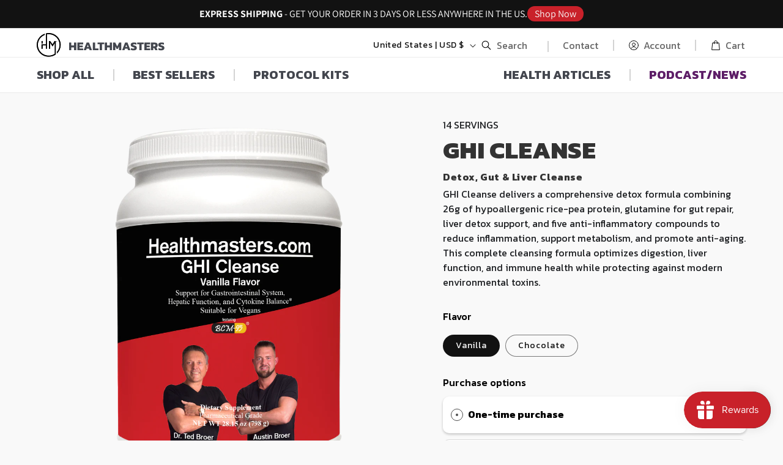

--- FILE ---
content_type: text/html; charset=utf-8
request_url: https://healthmasters.com/products/ghi-cleanse
body_size: 43797
content:
<!doctype html>
<html class="js" lang="en">
  <head>
    <!-- Google Tag Manager -->
<script>(function(w,d,s,l,i){w[l]=w[l]||[];w[l].push({'gtm.start':
new Date().getTime(),event:'gtm.js'});var f=d.getElementsByTagName(s)[0],
j=d.createElement(s),dl=l!='dataLayer'?'&l='+l:'';j.async=true;j.src=
'https://www.googletagmanager.com/gtm.js?id='+i+dl;f.parentNode.insertBefore(j,f);
})(window,document,'script','dataLayer','GTM-KK2RC4ZW');</script>
<!-- End Google Tag Manager -->
    <meta charset="utf-8">
    <meta http-equiv="X-UA-Compatible" content="IE=edge">
    <meta name="viewport" content="width=device-width,initial-scale=1">
    <meta name="theme-color" content="">
    <link rel="canonical" href="https://healthmasters.com/products/ghi-cleanse"><link rel="preconnect" href="https://fonts.shopifycdn.com" crossorigin><title>
      GHI Cleanse
 &ndash; Healthmasters</title>

    
      <meta name="description" content="&amp;nbsp; Unlock Your Body&amp;rsquo;s Full Potential with GHI Cleanse! ____ Are you ready to experience a TOTAL body reset? GHI Cleanse is the ultimate detoxifying powerhouse designed to supercharge your health by targeting key areas that need it the most: your gut, your liver, and inflammation! __ Whether you&#39;re looking to boost your energy, support a healthy immune system, or slow the aging process, GHI Cleanse has you covered. __ Why GHI Cleanse is a MUST-HAVE: __ Supports Natural Detoxification &amp;ndash; Cleanse your body the natural way! GHI Cleanse helps flush out toxins and supports your body&#39;s natural detox pathways, keeping you feeling vibrant and refreshed. ___ ___ Gut Health &amp;ndash; Packed with over 4000mg of glutamine for a healthy gut and Aminogen Enzyme to help digest protein, GHI Cleanse ensures your digestive system is firing on all cylinders, so you can absorb nutrients better and feel lighter. __&amp;zwj;____ __ Liver Health &amp;ndash; With targeted support for all liver pathways, GHI Cleanse helps your liver work at its peak, aiding in hormone balance, metabolism, and detoxification. __ Your liver is your body&#39;s detox center, and this formula keeps it in top shape! __ Inflammation Fighter &amp;ndash; Fight inflammation head-on with 5 distinct anti-inflammatory compounds like cumin, ginger, rutin, and bioflavonoids! This powerhouse formula works wonders to reduce inflammation, helping you feel younger, more energized, and pain-free. _____ __ Complete, Hypoallergenic Protein &amp;ndash; With 26 grams of pea rice protein, GHI Cleanse offers a complete, lactose-free vegan protein source, ideal for muscle repair, anti-aging, and overall vitality. ___ _ Supports Hormonal Balance &amp;amp; Metabolism &amp;ndash; Healthy hormones and metabolism start in your gut and finish in your liver. GHI Cleanse works on both to keep your body running smoothly and efficiently. __ __ The Ultimate Anti-Aging Formula &amp;ndash; Aging is largely driven by inflammation, but GHI Cleanse helps clear those inflammatory pathways, slowing down the aging process and leaving you feeling youthful and vibrant. __ __ Detoxify from Modern-Day Toxins &amp;ndash; With exposure to chemicals, radiation, and stress, GHI Cleanse is your all-in-one solution for reducing the harmful effects of modern-day stressors. Think of it as your body&amp;rsquo;s shield against environmental damage. ____ Experience the power of high-quality, cutting-edge detoxifying ingredients with GHI Cleanse &amp;ndash; it&#39;s one of the best detoxifying supplements on the market! ___ Don&#39;t wait! Give your body the cleanse it deserves and start feeling better today! ____ 14 Servings Rice protein-based food that provides optimal cleansing nutrition for gastrointestinal, hepatic or inflammatory disorders. Now in 2 AMAZING flavors Chocolate, and Vanilla (25.7 oz)">
    

    

<meta property="og:site_name" content="Healthmasters">
<meta property="og:url" content="https://healthmasters.com/products/ghi-cleanse">
<meta property="og:title" content="GHI Cleanse">
<meta property="og:type" content="product">
<meta property="og:description" content="&amp;nbsp; Unlock Your Body&amp;rsquo;s Full Potential with GHI Cleanse! ____ Are you ready to experience a TOTAL body reset? GHI Cleanse is the ultimate detoxifying powerhouse designed to supercharge your health by targeting key areas that need it the most: your gut, your liver, and inflammation! __ Whether you&#39;re looking to boost your energy, support a healthy immune system, or slow the aging process, GHI Cleanse has you covered. __ Why GHI Cleanse is a MUST-HAVE: __ Supports Natural Detoxification &amp;ndash; Cleanse your body the natural way! GHI Cleanse helps flush out toxins and supports your body&#39;s natural detox pathways, keeping you feeling vibrant and refreshed. ___ ___ Gut Health &amp;ndash; Packed with over 4000mg of glutamine for a healthy gut and Aminogen Enzyme to help digest protein, GHI Cleanse ensures your digestive system is firing on all cylinders, so you can absorb nutrients better and feel lighter. __&amp;zwj;____ __ Liver Health &amp;ndash; With targeted support for all liver pathways, GHI Cleanse helps your liver work at its peak, aiding in hormone balance, metabolism, and detoxification. __ Your liver is your body&#39;s detox center, and this formula keeps it in top shape! __ Inflammation Fighter &amp;ndash; Fight inflammation head-on with 5 distinct anti-inflammatory compounds like cumin, ginger, rutin, and bioflavonoids! This powerhouse formula works wonders to reduce inflammation, helping you feel younger, more energized, and pain-free. _____ __ Complete, Hypoallergenic Protein &amp;ndash; With 26 grams of pea rice protein, GHI Cleanse offers a complete, lactose-free vegan protein source, ideal for muscle repair, anti-aging, and overall vitality. ___ _ Supports Hormonal Balance &amp;amp; Metabolism &amp;ndash; Healthy hormones and metabolism start in your gut and finish in your liver. GHI Cleanse works on both to keep your body running smoothly and efficiently. __ __ The Ultimate Anti-Aging Formula &amp;ndash; Aging is largely driven by inflammation, but GHI Cleanse helps clear those inflammatory pathways, slowing down the aging process and leaving you feeling youthful and vibrant. __ __ Detoxify from Modern-Day Toxins &amp;ndash; With exposure to chemicals, radiation, and stress, GHI Cleanse is your all-in-one solution for reducing the harmful effects of modern-day stressors. Think of it as your body&amp;rsquo;s shield against environmental damage. ____ Experience the power of high-quality, cutting-edge detoxifying ingredients with GHI Cleanse &amp;ndash; it&#39;s one of the best detoxifying supplements on the market! ___ Don&#39;t wait! Give your body the cleanse it deserves and start feeling better today! ____ 14 Servings Rice protein-based food that provides optimal cleansing nutrition for gastrointestinal, hepatic or inflammatory disorders. Now in 2 AMAZING flavors Chocolate, and Vanilla (25.7 oz)"><meta property="og:image" content="http://healthmasters.com/cdn/shop/files/xsbcxl8e71rbuasb57g7qozq21o9.png?v=1748548909">
  <meta property="og:image:secure_url" content="https://healthmasters.com/cdn/shop/files/xsbcxl8e71rbuasb57g7qozq21o9.png?v=1748548909">
  <meta property="og:image:width" content="1151">
  <meta property="og:image:height" content="1680"><meta property="og:price:amount" content="89.99">
  <meta property="og:price:currency" content="USD"><meta name="twitter:card" content="summary_large_image">
<meta name="twitter:title" content="GHI Cleanse">
<meta name="twitter:description" content="&amp;nbsp; Unlock Your Body&amp;rsquo;s Full Potential with GHI Cleanse! ____ Are you ready to experience a TOTAL body reset? GHI Cleanse is the ultimate detoxifying powerhouse designed to supercharge your health by targeting key areas that need it the most: your gut, your liver, and inflammation! __ Whether you&#39;re looking to boost your energy, support a healthy immune system, or slow the aging process, GHI Cleanse has you covered. __ Why GHI Cleanse is a MUST-HAVE: __ Supports Natural Detoxification &amp;ndash; Cleanse your body the natural way! GHI Cleanse helps flush out toxins and supports your body&#39;s natural detox pathways, keeping you feeling vibrant and refreshed. ___ ___ Gut Health &amp;ndash; Packed with over 4000mg of glutamine for a healthy gut and Aminogen Enzyme to help digest protein, GHI Cleanse ensures your digestive system is firing on all cylinders, so you can absorb nutrients better and feel lighter. __&amp;zwj;____ __ Liver Health &amp;ndash; With targeted support for all liver pathways, GHI Cleanse helps your liver work at its peak, aiding in hormone balance, metabolism, and detoxification. __ Your liver is your body&#39;s detox center, and this formula keeps it in top shape! __ Inflammation Fighter &amp;ndash; Fight inflammation head-on with 5 distinct anti-inflammatory compounds like cumin, ginger, rutin, and bioflavonoids! This powerhouse formula works wonders to reduce inflammation, helping you feel younger, more energized, and pain-free. _____ __ Complete, Hypoallergenic Protein &amp;ndash; With 26 grams of pea rice protein, GHI Cleanse offers a complete, lactose-free vegan protein source, ideal for muscle repair, anti-aging, and overall vitality. ___ _ Supports Hormonal Balance &amp;amp; Metabolism &amp;ndash; Healthy hormones and metabolism start in your gut and finish in your liver. GHI Cleanse works on both to keep your body running smoothly and efficiently. __ __ The Ultimate Anti-Aging Formula &amp;ndash; Aging is largely driven by inflammation, but GHI Cleanse helps clear those inflammatory pathways, slowing down the aging process and leaving you feeling youthful and vibrant. __ __ Detoxify from Modern-Day Toxins &amp;ndash; With exposure to chemicals, radiation, and stress, GHI Cleanse is your all-in-one solution for reducing the harmful effects of modern-day stressors. Think of it as your body&amp;rsquo;s shield against environmental damage. ____ Experience the power of high-quality, cutting-edge detoxifying ingredients with GHI Cleanse &amp;ndash; it&#39;s one of the best detoxifying supplements on the market! ___ Don&#39;t wait! Give your body the cleanse it deserves and start feeling better today! ____ 14 Servings Rice protein-based food that provides optimal cleansing nutrition for gastrointestinal, hepatic or inflammatory disorders. Now in 2 AMAZING flavors Chocolate, and Vanilla (25.7 oz)">


    <script src="//healthmasters.com/cdn/shop/t/1/assets/constants.js?v=132983761750457495441744837033" defer="defer"></script>
    <script src="//healthmasters.com/cdn/shop/t/1/assets/pubsub.js?v=25310214064522200911744837035" defer="defer"></script>
    <script src="//healthmasters.com/cdn/shop/t/1/assets/global.js?v=184345515105158409801744837033" defer="defer"></script>
    <script src="//healthmasters.com/cdn/shop/t/1/assets/details-disclosure.js?v=13653116266235556501744837033" defer="defer"></script>
    <script src="//healthmasters.com/cdn/shop/t/1/assets/details-modal.js?v=25581673532751508451744837033" defer="defer"></script>
    <script src="//healthmasters.com/cdn/shop/t/1/assets/search-form.js?v=133129549252120666541744837035" defer="defer"></script><script src="//healthmasters.com/cdn/shop/t/1/assets/animations.js?v=88693664871331136111744837032" defer="defer"></script><script>window.performance && window.performance.mark && window.performance.mark('shopify.content_for_header.start');</script><meta name="google-site-verification" content="wGozkmRzQQYRRArl217v-uWAoqXt8r5azsB-Ga4sXYo">
<meta id="shopify-digital-wallet" name="shopify-digital-wallet" content="/70245777589/digital_wallets/dialog">
<meta name="shopify-checkout-api-token" content="0e04562019ce3e3e52e3fe53824b10f0">
<meta id="in-context-paypal-metadata" data-shop-id="70245777589" data-venmo-supported="false" data-environment="production" data-locale="en_US" data-paypal-v4="true" data-currency="USD">
<link rel="alternate" type="application/json+oembed" href="https://healthmasters.com/products/ghi-cleanse.oembed">
<script async="async" src="/checkouts/internal/preloads.js?locale=en-US"></script>
<link rel="preconnect" href="https://shop.app" crossorigin="anonymous">
<script async="async" src="https://shop.app/checkouts/internal/preloads.js?locale=en-US&shop_id=70245777589" crossorigin="anonymous"></script>
<script id="apple-pay-shop-capabilities" type="application/json">{"shopId":70245777589,"countryCode":"US","currencyCode":"USD","merchantCapabilities":["supports3DS"],"merchantId":"gid:\/\/shopify\/Shop\/70245777589","merchantName":"Healthmasters","requiredBillingContactFields":["postalAddress","email"],"requiredShippingContactFields":["postalAddress","email"],"shippingType":"shipping","supportedNetworks":["visa","masterCard","amex","discover","elo","jcb"],"total":{"type":"pending","label":"Healthmasters","amount":"1.00"},"shopifyPaymentsEnabled":true,"supportsSubscriptions":true}</script>
<script id="shopify-features" type="application/json">{"accessToken":"0e04562019ce3e3e52e3fe53824b10f0","betas":["rich-media-storefront-analytics"],"domain":"healthmasters.com","predictiveSearch":true,"shopId":70245777589,"locale":"en"}</script>
<script>var Shopify = Shopify || {};
Shopify.shop = "ejhdey-s5.myshopify.com";
Shopify.locale = "en";
Shopify.currency = {"active":"USD","rate":"1.0"};
Shopify.country = "US";
Shopify.theme = {"name":"HealthMasters","id":144077095093,"schema_name":"Dawn","schema_version":"15.3.0","theme_store_id":887,"role":"main"};
Shopify.theme.handle = "null";
Shopify.theme.style = {"id":null,"handle":null};
Shopify.cdnHost = "healthmasters.com/cdn";
Shopify.routes = Shopify.routes || {};
Shopify.routes.root = "/";</script>
<script type="module">!function(o){(o.Shopify=o.Shopify||{}).modules=!0}(window);</script>
<script>!function(o){function n(){var o=[];function n(){o.push(Array.prototype.slice.apply(arguments))}return n.q=o,n}var t=o.Shopify=o.Shopify||{};t.loadFeatures=n(),t.autoloadFeatures=n()}(window);</script>
<script>
  window.ShopifyPay = window.ShopifyPay || {};
  window.ShopifyPay.apiHost = "shop.app\/pay";
  window.ShopifyPay.redirectState = null;
</script>
<script id="shop-js-analytics" type="application/json">{"pageType":"product"}</script>
<script defer="defer" async type="module" src="//healthmasters.com/cdn/shopifycloud/shop-js/modules/v2/client.init-shop-cart-sync_BT-GjEfc.en.esm.js"></script>
<script defer="defer" async type="module" src="//healthmasters.com/cdn/shopifycloud/shop-js/modules/v2/chunk.common_D58fp_Oc.esm.js"></script>
<script defer="defer" async type="module" src="//healthmasters.com/cdn/shopifycloud/shop-js/modules/v2/chunk.modal_xMitdFEc.esm.js"></script>
<script type="module">
  await import("//healthmasters.com/cdn/shopifycloud/shop-js/modules/v2/client.init-shop-cart-sync_BT-GjEfc.en.esm.js");
await import("//healthmasters.com/cdn/shopifycloud/shop-js/modules/v2/chunk.common_D58fp_Oc.esm.js");
await import("//healthmasters.com/cdn/shopifycloud/shop-js/modules/v2/chunk.modal_xMitdFEc.esm.js");

  window.Shopify.SignInWithShop?.initShopCartSync?.({"fedCMEnabled":true,"windoidEnabled":true});

</script>
<script>
  window.Shopify = window.Shopify || {};
  if (!window.Shopify.featureAssets) window.Shopify.featureAssets = {};
  window.Shopify.featureAssets['shop-js'] = {"shop-cart-sync":["modules/v2/client.shop-cart-sync_DZOKe7Ll.en.esm.js","modules/v2/chunk.common_D58fp_Oc.esm.js","modules/v2/chunk.modal_xMitdFEc.esm.js"],"init-fed-cm":["modules/v2/client.init-fed-cm_B6oLuCjv.en.esm.js","modules/v2/chunk.common_D58fp_Oc.esm.js","modules/v2/chunk.modal_xMitdFEc.esm.js"],"shop-cash-offers":["modules/v2/client.shop-cash-offers_D2sdYoxE.en.esm.js","modules/v2/chunk.common_D58fp_Oc.esm.js","modules/v2/chunk.modal_xMitdFEc.esm.js"],"shop-login-button":["modules/v2/client.shop-login-button_QeVjl5Y3.en.esm.js","modules/v2/chunk.common_D58fp_Oc.esm.js","modules/v2/chunk.modal_xMitdFEc.esm.js"],"pay-button":["modules/v2/client.pay-button_DXTOsIq6.en.esm.js","modules/v2/chunk.common_D58fp_Oc.esm.js","modules/v2/chunk.modal_xMitdFEc.esm.js"],"shop-button":["modules/v2/client.shop-button_DQZHx9pm.en.esm.js","modules/v2/chunk.common_D58fp_Oc.esm.js","modules/v2/chunk.modal_xMitdFEc.esm.js"],"avatar":["modules/v2/client.avatar_BTnouDA3.en.esm.js"],"init-windoid":["modules/v2/client.init-windoid_CR1B-cfM.en.esm.js","modules/v2/chunk.common_D58fp_Oc.esm.js","modules/v2/chunk.modal_xMitdFEc.esm.js"],"init-shop-for-new-customer-accounts":["modules/v2/client.init-shop-for-new-customer-accounts_C_vY_xzh.en.esm.js","modules/v2/client.shop-login-button_QeVjl5Y3.en.esm.js","modules/v2/chunk.common_D58fp_Oc.esm.js","modules/v2/chunk.modal_xMitdFEc.esm.js"],"init-shop-email-lookup-coordinator":["modules/v2/client.init-shop-email-lookup-coordinator_BI7n9ZSv.en.esm.js","modules/v2/chunk.common_D58fp_Oc.esm.js","modules/v2/chunk.modal_xMitdFEc.esm.js"],"init-shop-cart-sync":["modules/v2/client.init-shop-cart-sync_BT-GjEfc.en.esm.js","modules/v2/chunk.common_D58fp_Oc.esm.js","modules/v2/chunk.modal_xMitdFEc.esm.js"],"shop-toast-manager":["modules/v2/client.shop-toast-manager_DiYdP3xc.en.esm.js","modules/v2/chunk.common_D58fp_Oc.esm.js","modules/v2/chunk.modal_xMitdFEc.esm.js"],"init-customer-accounts":["modules/v2/client.init-customer-accounts_D9ZNqS-Q.en.esm.js","modules/v2/client.shop-login-button_QeVjl5Y3.en.esm.js","modules/v2/chunk.common_D58fp_Oc.esm.js","modules/v2/chunk.modal_xMitdFEc.esm.js"],"init-customer-accounts-sign-up":["modules/v2/client.init-customer-accounts-sign-up_iGw4briv.en.esm.js","modules/v2/client.shop-login-button_QeVjl5Y3.en.esm.js","modules/v2/chunk.common_D58fp_Oc.esm.js","modules/v2/chunk.modal_xMitdFEc.esm.js"],"shop-follow-button":["modules/v2/client.shop-follow-button_CqMgW2wH.en.esm.js","modules/v2/chunk.common_D58fp_Oc.esm.js","modules/v2/chunk.modal_xMitdFEc.esm.js"],"checkout-modal":["modules/v2/client.checkout-modal_xHeaAweL.en.esm.js","modules/v2/chunk.common_D58fp_Oc.esm.js","modules/v2/chunk.modal_xMitdFEc.esm.js"],"shop-login":["modules/v2/client.shop-login_D91U-Q7h.en.esm.js","modules/v2/chunk.common_D58fp_Oc.esm.js","modules/v2/chunk.modal_xMitdFEc.esm.js"],"lead-capture":["modules/v2/client.lead-capture_BJmE1dJe.en.esm.js","modules/v2/chunk.common_D58fp_Oc.esm.js","modules/v2/chunk.modal_xMitdFEc.esm.js"],"payment-terms":["modules/v2/client.payment-terms_Ci9AEqFq.en.esm.js","modules/v2/chunk.common_D58fp_Oc.esm.js","modules/v2/chunk.modal_xMitdFEc.esm.js"]};
</script>
<script>(function() {
  var isLoaded = false;
  function asyncLoad() {
    if (isLoaded) return;
    isLoaded = true;
    var urls = ["https:\/\/cdn-app.sealsubscriptions.com\/shopify\/public\/js\/sealsubscriptions.js?shop=ejhdey-s5.myshopify.com"];
    for (var i = 0; i < urls.length; i++) {
      var s = document.createElement('script');
      s.type = 'text/javascript';
      s.async = true;
      s.src = urls[i];
      var x = document.getElementsByTagName('script')[0];
      x.parentNode.insertBefore(s, x);
    }
  };
  if(window.attachEvent) {
    window.attachEvent('onload', asyncLoad);
  } else {
    window.addEventListener('load', asyncLoad, false);
  }
})();</script>
<script id="__st">var __st={"a":70245777589,"offset":-18000,"reqid":"ae9ec468-1830-48ad-8a90-cc969df53261-1769358760","pageurl":"healthmasters.com\/products\/ghi-cleanse","u":"34d93ebcafe1","p":"product","rtyp":"product","rid":8235053154485};</script>
<script>window.ShopifyPaypalV4VisibilityTracking = true;</script>
<script id="captcha-bootstrap">!function(){'use strict';const t='contact',e='account',n='new_comment',o=[[t,t],['blogs',n],['comments',n],[t,'customer']],c=[[e,'customer_login'],[e,'guest_login'],[e,'recover_customer_password'],[e,'create_customer']],r=t=>t.map((([t,e])=>`form[action*='/${t}']:not([data-nocaptcha='true']) input[name='form_type'][value='${e}']`)).join(','),a=t=>()=>t?[...document.querySelectorAll(t)].map((t=>t.form)):[];function s(){const t=[...o],e=r(t);return a(e)}const i='password',u='form_key',d=['recaptcha-v3-token','g-recaptcha-response','h-captcha-response',i],f=()=>{try{return window.sessionStorage}catch{return}},m='__shopify_v',_=t=>t.elements[u];function p(t,e,n=!1){try{const o=window.sessionStorage,c=JSON.parse(o.getItem(e)),{data:r}=function(t){const{data:e,action:n}=t;return t[m]||n?{data:e,action:n}:{data:t,action:n}}(c);for(const[e,n]of Object.entries(r))t.elements[e]&&(t.elements[e].value=n);n&&o.removeItem(e)}catch(o){console.error('form repopulation failed',{error:o})}}const l='form_type',E='cptcha';function T(t){t.dataset[E]=!0}const w=window,h=w.document,L='Shopify',v='ce_forms',y='captcha';let A=!1;((t,e)=>{const n=(g='f06e6c50-85a8-45c8-87d0-21a2b65856fe',I='https://cdn.shopify.com/shopifycloud/storefront-forms-hcaptcha/ce_storefront_forms_captcha_hcaptcha.v1.5.2.iife.js',D={infoText:'Protected by hCaptcha',privacyText:'Privacy',termsText:'Terms'},(t,e,n)=>{const o=w[L][v],c=o.bindForm;if(c)return c(t,g,e,D).then(n);var r;o.q.push([[t,g,e,D],n]),r=I,A||(h.body.append(Object.assign(h.createElement('script'),{id:'captcha-provider',async:!0,src:r})),A=!0)});var g,I,D;w[L]=w[L]||{},w[L][v]=w[L][v]||{},w[L][v].q=[],w[L][y]=w[L][y]||{},w[L][y].protect=function(t,e){n(t,void 0,e),T(t)},Object.freeze(w[L][y]),function(t,e,n,w,h,L){const[v,y,A,g]=function(t,e,n){const i=e?o:[],u=t?c:[],d=[...i,...u],f=r(d),m=r(i),_=r(d.filter((([t,e])=>n.includes(e))));return[a(f),a(m),a(_),s()]}(w,h,L),I=t=>{const e=t.target;return e instanceof HTMLFormElement?e:e&&e.form},D=t=>v().includes(t);t.addEventListener('submit',(t=>{const e=I(t);if(!e)return;const n=D(e)&&!e.dataset.hcaptchaBound&&!e.dataset.recaptchaBound,o=_(e),c=g().includes(e)&&(!o||!o.value);(n||c)&&t.preventDefault(),c&&!n&&(function(t){try{if(!f())return;!function(t){const e=f();if(!e)return;const n=_(t);if(!n)return;const o=n.value;o&&e.removeItem(o)}(t);const e=Array.from(Array(32),(()=>Math.random().toString(36)[2])).join('');!function(t,e){_(t)||t.append(Object.assign(document.createElement('input'),{type:'hidden',name:u})),t.elements[u].value=e}(t,e),function(t,e){const n=f();if(!n)return;const o=[...t.querySelectorAll(`input[type='${i}']`)].map((({name:t})=>t)),c=[...d,...o],r={};for(const[a,s]of new FormData(t).entries())c.includes(a)||(r[a]=s);n.setItem(e,JSON.stringify({[m]:1,action:t.action,data:r}))}(t,e)}catch(e){console.error('failed to persist form',e)}}(e),e.submit())}));const S=(t,e)=>{t&&!t.dataset[E]&&(n(t,e.some((e=>e===t))),T(t))};for(const o of['focusin','change'])t.addEventListener(o,(t=>{const e=I(t);D(e)&&S(e,y())}));const B=e.get('form_key'),M=e.get(l),P=B&&M;t.addEventListener('DOMContentLoaded',(()=>{const t=y();if(P)for(const e of t)e.elements[l].value===M&&p(e,B);[...new Set([...A(),...v().filter((t=>'true'===t.dataset.shopifyCaptcha))])].forEach((e=>S(e,t)))}))}(h,new URLSearchParams(w.location.search),n,t,e,['guest_login'])})(!0,!0)}();</script>
<script integrity="sha256-4kQ18oKyAcykRKYeNunJcIwy7WH5gtpwJnB7kiuLZ1E=" data-source-attribution="shopify.loadfeatures" defer="defer" src="//healthmasters.com/cdn/shopifycloud/storefront/assets/storefront/load_feature-a0a9edcb.js" crossorigin="anonymous"></script>
<script crossorigin="anonymous" defer="defer" src="//healthmasters.com/cdn/shopifycloud/storefront/assets/shopify_pay/storefront-65b4c6d7.js?v=20250812"></script>
<script data-source-attribution="shopify.dynamic_checkout.dynamic.init">var Shopify=Shopify||{};Shopify.PaymentButton=Shopify.PaymentButton||{isStorefrontPortableWallets:!0,init:function(){window.Shopify.PaymentButton.init=function(){};var t=document.createElement("script");t.src="https://healthmasters.com/cdn/shopifycloud/portable-wallets/latest/portable-wallets.en.js",t.type="module",document.head.appendChild(t)}};
</script>
<script data-source-attribution="shopify.dynamic_checkout.buyer_consent">
  function portableWalletsHideBuyerConsent(e){var t=document.getElementById("shopify-buyer-consent"),n=document.getElementById("shopify-subscription-policy-button");t&&n&&(t.classList.add("hidden"),t.setAttribute("aria-hidden","true"),n.removeEventListener("click",e))}function portableWalletsShowBuyerConsent(e){var t=document.getElementById("shopify-buyer-consent"),n=document.getElementById("shopify-subscription-policy-button");t&&n&&(t.classList.remove("hidden"),t.removeAttribute("aria-hidden"),n.addEventListener("click",e))}window.Shopify?.PaymentButton&&(window.Shopify.PaymentButton.hideBuyerConsent=portableWalletsHideBuyerConsent,window.Shopify.PaymentButton.showBuyerConsent=portableWalletsShowBuyerConsent);
</script>
<script data-source-attribution="shopify.dynamic_checkout.cart.bootstrap">document.addEventListener("DOMContentLoaded",(function(){function t(){return document.querySelector("shopify-accelerated-checkout-cart, shopify-accelerated-checkout")}if(t())Shopify.PaymentButton.init();else{new MutationObserver((function(e,n){t()&&(Shopify.PaymentButton.init(),n.disconnect())})).observe(document.body,{childList:!0,subtree:!0})}}));
</script>
<script id='scb4127' type='text/javascript' async='' src='https://healthmasters.com/cdn/shopifycloud/privacy-banner/storefront-banner.js'></script><link id="shopify-accelerated-checkout-styles" rel="stylesheet" media="screen" href="https://healthmasters.com/cdn/shopifycloud/portable-wallets/latest/accelerated-checkout-backwards-compat.css" crossorigin="anonymous">
<style id="shopify-accelerated-checkout-cart">
        #shopify-buyer-consent {
  margin-top: 1em;
  display: inline-block;
  width: 100%;
}

#shopify-buyer-consent.hidden {
  display: none;
}

#shopify-subscription-policy-button {
  background: none;
  border: none;
  padding: 0;
  text-decoration: underline;
  font-size: inherit;
  cursor: pointer;
}

#shopify-subscription-policy-button::before {
  box-shadow: none;
}

      </style>
<script id="sections-script" data-sections="header" defer="defer" src="//healthmasters.com/cdn/shop/t/1/compiled_assets/scripts.js?v=2720"></script>
<script>window.performance && window.performance.mark && window.performance.mark('shopify.content_for_header.end');</script>


    <style data-shopify>
      @font-face {
  font-family: Assistant;
  font-weight: 400;
  font-style: normal;
  font-display: swap;
  src: url("//healthmasters.com/cdn/fonts/assistant/assistant_n4.9120912a469cad1cc292572851508ca49d12e768.woff2") format("woff2"),
       url("//healthmasters.com/cdn/fonts/assistant/assistant_n4.6e9875ce64e0fefcd3f4446b7ec9036b3ddd2985.woff") format("woff");
}

      @font-face {
  font-family: Assistant;
  font-weight: 700;
  font-style: normal;
  font-display: swap;
  src: url("//healthmasters.com/cdn/fonts/assistant/assistant_n7.bf44452348ec8b8efa3aa3068825305886b1c83c.woff2") format("woff2"),
       url("//healthmasters.com/cdn/fonts/assistant/assistant_n7.0c887fee83f6b3bda822f1150b912c72da0f7b64.woff") format("woff");
}

      
      
      @font-face {
  font-family: Assistant;
  font-weight: 400;
  font-style: normal;
  font-display: swap;
  src: url("//healthmasters.com/cdn/fonts/assistant/assistant_n4.9120912a469cad1cc292572851508ca49d12e768.woff2") format("woff2"),
       url("//healthmasters.com/cdn/fonts/assistant/assistant_n4.6e9875ce64e0fefcd3f4446b7ec9036b3ddd2985.woff") format("woff");
}


      
        :root,
        .color-scheme-1 {
          --color-background: 249,249,249;
        
          --gradient-background: #f9f9f9;
        

        

        --color-foreground: 18,18,18;
        --color-background-contrast: 185,185,185;
        --color-shadow: 18,18,18;
        --color-button: 18,18,18;
        --color-button-text: 255,255,255;
        --color-secondary-button: 249,249,249;
        --color-secondary-button-text: 18,18,18;
        --color-link: 18,18,18;
        --color-badge-foreground: 18,18,18;
        --color-badge-background: 249,249,249;
        --color-badge-border: 18,18,18;
        --payment-terms-background-color: rgb(249 249 249);
      }
      
        
        .color-scheme-2 {
          --color-background: 201,33,42;
        
          --gradient-background: #c9212a;
        

        

        --color-foreground: 249,249,249;
        --color-background-contrast: 91,15,19;
        --color-shadow: 18,18,18;
        --color-button: 18,18,18;
        --color-button-text: 243,243,243;
        --color-secondary-button: 201,33,42;
        --color-secondary-button-text: 18,18,18;
        --color-link: 18,18,18;
        --color-badge-foreground: 249,249,249;
        --color-badge-background: 201,33,42;
        --color-badge-border: 249,249,249;
        --payment-terms-background-color: rgb(201 33 42);
      }
      
        
        .color-scheme-3 {
          --color-background: 36,40,51;
        
          --gradient-background: #242833;
        

        

        --color-foreground: 255,255,255;
        --color-background-contrast: 47,52,66;
        --color-shadow: 18,18,18;
        --color-button: 255,255,255;
        --color-button-text: 0,0,0;
        --color-secondary-button: 36,40,51;
        --color-secondary-button-text: 255,255,255;
        --color-link: 255,255,255;
        --color-badge-foreground: 255,255,255;
        --color-badge-background: 36,40,51;
        --color-badge-border: 255,255,255;
        --payment-terms-background-color: rgb(36 40 51);
      }
      
        
        .color-scheme-4 {
          --color-background: 18,18,18;
        
          --gradient-background: #121212;
        

        

        --color-foreground: 255,255,255;
        --color-background-contrast: 146,146,146;
        --color-shadow: 18,18,18;
        --color-button: 255,255,255;
        --color-button-text: 18,18,18;
        --color-secondary-button: 18,18,18;
        --color-secondary-button-text: 255,255,255;
        --color-link: 255,255,255;
        --color-badge-foreground: 255,255,255;
        --color-badge-background: 18,18,18;
        --color-badge-border: 255,255,255;
        --payment-terms-background-color: rgb(18 18 18);
      }
      
        
        .color-scheme-5 {
          --color-background: 51,79,180;
        
          --gradient-background: #334fb4;
        

        

        --color-foreground: 255,255,255;
        --color-background-contrast: 23,35,81;
        --color-shadow: 18,18,18;
        --color-button: 255,255,255;
        --color-button-text: 51,79,180;
        --color-secondary-button: 51,79,180;
        --color-secondary-button-text: 255,255,255;
        --color-link: 255,255,255;
        --color-badge-foreground: 255,255,255;
        --color-badge-background: 51,79,180;
        --color-badge-border: 255,255,255;
        --payment-terms-background-color: rgb(51 79 180);
      }
      

      body, .color-scheme-1, .color-scheme-2, .color-scheme-3, .color-scheme-4, .color-scheme-5 {
        color: rgba(var(--color-foreground), 0.75);
        background-color: rgb(var(--color-background));
      }

      :root {
        --font-body-family: Assistant, sans-serif;
        --font-body-style: normal;
        --font-body-weight: 400;
        --font-body-weight-bold: 700;

        --font-heading-family: Assistant, sans-serif;
        --font-heading-style: normal;
        --font-heading-weight: 400;

        --font-body-scale: 1.0;
        --font-heading-scale: 1.0;

        --media-padding: px;
        --media-border-opacity: 0.05;
        --media-border-width: 1px;
        --media-radius: 0px;
        --media-shadow-opacity: 0.0;
        --media-shadow-horizontal-offset: 0px;
        --media-shadow-vertical-offset: 4px;
        --media-shadow-blur-radius: 5px;
        --media-shadow-visible: 0;

        --page-width: 120rem;
        --page-width-margin: 0rem;

        --product-card-image-padding: 0.0rem;
        --product-card-corner-radius: 0.0rem;
        --product-card-text-alignment: left;
        --product-card-border-width: 0.0rem;
        --product-card-border-opacity: 0.1;
        --product-card-shadow-opacity: 0.0;
        --product-card-shadow-visible: 0;
        --product-card-shadow-horizontal-offset: 0.0rem;
        --product-card-shadow-vertical-offset: 0.4rem;
        --product-card-shadow-blur-radius: 0.5rem;

        --collection-card-image-padding: 0.0rem;
        --collection-card-corner-radius: 0.0rem;
        --collection-card-text-alignment: left;
        --collection-card-border-width: 0.0rem;
        --collection-card-border-opacity: 0.1;
        --collection-card-shadow-opacity: 0.0;
        --collection-card-shadow-visible: 0;
        --collection-card-shadow-horizontal-offset: 0.0rem;
        --collection-card-shadow-vertical-offset: 0.4rem;
        --collection-card-shadow-blur-radius: 0.5rem;

        --blog-card-image-padding: 0.0rem;
        --blog-card-corner-radius: 0.0rem;
        --blog-card-text-alignment: left;
        --blog-card-border-width: 0.0rem;
        --blog-card-border-opacity: 0.1;
        --blog-card-shadow-opacity: 0.0;
        --blog-card-shadow-visible: 0;
        --blog-card-shadow-horizontal-offset: 0.0rem;
        --blog-card-shadow-vertical-offset: 0.4rem;
        --blog-card-shadow-blur-radius: 0.5rem;

        --badge-corner-radius: 4.0rem;

        --popup-border-width: 1px;
        --popup-border-opacity: 0.1;
        --popup-corner-radius: 0px;
        --popup-shadow-opacity: 0.05;
        --popup-shadow-horizontal-offset: 0px;
        --popup-shadow-vertical-offset: 4px;
        --popup-shadow-blur-radius: 5px;

        --drawer-border-width: 1px;
        --drawer-border-opacity: 0.1;
        --drawer-shadow-opacity: 0.0;
        --drawer-shadow-horizontal-offset: 0px;
        --drawer-shadow-vertical-offset: 4px;
        --drawer-shadow-blur-radius: 5px;

        --spacing-sections-desktop: 0px;
        --spacing-sections-mobile: 0px;

        --grid-desktop-vertical-spacing: 8px;
        --grid-desktop-horizontal-spacing: 8px;
        --grid-mobile-vertical-spacing: 4px;
        --grid-mobile-horizontal-spacing: 4px;

        --text-boxes-border-opacity: 0.1;
        --text-boxes-border-width: 0px;
        --text-boxes-radius: 0px;
        --text-boxes-shadow-opacity: 0.0;
        --text-boxes-shadow-visible: 0;
        --text-boxes-shadow-horizontal-offset: 0px;
        --text-boxes-shadow-vertical-offset: 4px;
        --text-boxes-shadow-blur-radius: 5px;

        --buttons-radius: 0px;
        --buttons-radius-outset: 0px;
        --buttons-border-width: 1px;
        --buttons-border-opacity: 1.0;
        --buttons-shadow-opacity: 0.0;
        --buttons-shadow-visible: 0;
        --buttons-shadow-horizontal-offset: 0px;
        --buttons-shadow-vertical-offset: 4px;
        --buttons-shadow-blur-radius: 5px;
        --buttons-border-offset: 0px;

        --inputs-radius: 0px;
        --inputs-border-width: 1px;
        --inputs-border-opacity: 0.55;
        --inputs-shadow-opacity: 0.0;
        --inputs-shadow-horizontal-offset: 0px;
        --inputs-margin-offset: 0px;
        --inputs-shadow-vertical-offset: 4px;
        --inputs-shadow-blur-radius: 5px;
        --inputs-radius-outset: 0px;

        --variant-pills-radius: 40px;
        --variant-pills-border-width: 1px;
        --variant-pills-border-opacity: 0.55;
        --variant-pills-shadow-opacity: 0.0;
        --variant-pills-shadow-horizontal-offset: 0px;
        --variant-pills-shadow-vertical-offset: 4px;
        --variant-pills-shadow-blur-radius: 5px;
      }

      *,
      *::before,
      *::after {
        box-sizing: inherit;
      }

      html {
        box-sizing: border-box;
        font-size: calc(var(--font-body-scale) * 62.5%);
        height: 100%;
      }

      body {
        display: grid;
        grid-template-rows: auto auto 1fr auto;
        grid-template-columns: 100%;
        min-height: 100%;
        margin: 0;
        font-size: 1.5rem;
        letter-spacing: 0.06rem;
        line-height: calc(1 + 0.8 / var(--font-body-scale));
        font-family: var(--font-body-family);
        font-style: var(--font-body-style);
        font-weight: var(--font-body-weight);
      }

      @media screen and (min-width: 750px) {
        body {
          font-size: 1.6rem;
        }
      }
    </style>

    <link href="//healthmasters.com/cdn/shop/t/1/assets/base.css?v=159841507637079171801744837032" rel="stylesheet" type="text/css" media="all" />
    <link rel="stylesheet" href="//healthmasters.com/cdn/shop/t/1/assets/component-cart-items.css?v=123238115697927560811744837033" media="print" onload="this.media='all'"><link href="//healthmasters.com/cdn/shop/t/1/assets/component-cart-drawer.css?v=112801333748515159671744837033" rel="stylesheet" type="text/css" media="all" />
      <link href="//healthmasters.com/cdn/shop/t/1/assets/component-cart.css?v=164708765130180853531744837033" rel="stylesheet" type="text/css" media="all" />
      <link href="//healthmasters.com/cdn/shop/t/1/assets/component-totals.css?v=15906652033866631521744837033" rel="stylesheet" type="text/css" media="all" />
      <link href="//healthmasters.com/cdn/shop/t/1/assets/component-price.css?v=70172745017360139101744837033" rel="stylesheet" type="text/css" media="all" />
      <link href="//healthmasters.com/cdn/shop/t/1/assets/component-discounts.css?v=152760482443307489271744837033" rel="stylesheet" type="text/css" media="all" />

      <link rel="preload" as="font" href="//healthmasters.com/cdn/fonts/assistant/assistant_n4.9120912a469cad1cc292572851508ca49d12e768.woff2" type="font/woff2" crossorigin>
      

      <link rel="preload" as="font" href="//healthmasters.com/cdn/fonts/assistant/assistant_n4.9120912a469cad1cc292572851508ca49d12e768.woff2" type="font/woff2" crossorigin>
      
<link href="//healthmasters.com/cdn/shop/t/1/assets/component-localization-form.css?v=170315343355214948141744837033" rel="stylesheet" type="text/css" media="all" />
      <script src="//healthmasters.com/cdn/shop/t/1/assets/localization-form.js?v=144176611646395275351744837035" defer="defer"></script><link
        rel="stylesheet"
        href="//healthmasters.com/cdn/shop/t/1/assets/component-predictive-search.css?v=118923337488134913561744837033"
        media="print"
        onload="this.media='all'"
      ><link href="//healthmasters.com/cdn/shop/t/1/assets/bootstrap.min.css?v=113453787784891324011745917284" rel="stylesheet" type="text/css" media="all" />
    <link href="//healthmasters.com/cdn/shop/t/1/assets/swiper-bundle.min.css?v=87766135802466555311747394159" rel="stylesheet" type="text/css" media="all" />
    <link href="//healthmasters.com/cdn/shop/t/1/assets/style.css?v=5525405161961902701765602646" rel="stylesheet" type="text/css" media="all" />

    <script>
      if (Shopify.designMode) {
        document.documentElement.classList.add('shopify-design-mode');
      }
    </script>
    
  <!-- BEGIN app block: shopify://apps/c-hub-customer-accounts/blocks/app-embed/0fb3ba0b-4c65-4919-a85a-48bc2d368e9c --><script>(function () { try { localStorage.removeItem('chInitPageLoad'); } catch (error) {}})();</script><!-- END app block --><!-- BEGIN app block: shopify://apps/yotpo-product-reviews/blocks/settings/eb7dfd7d-db44-4334-bc49-c893b51b36cf -->


  <script type="text/javascript" src="https://cdn-widgetsrepository.yotpo.com/v1/loader/gYn7WS2z3HJiR6mja1pAVgRiVaUsA1JAvdNo6OeZ?languageCode=en" async></script>



  
<!-- END app block --><!-- BEGIN app block: shopify://apps/seal-subscriptions/blocks/subscription-script-append/13b25004-a140-4ab7-b5fe-29918f759699 --><script defer="defer">
	/**	SealSubs loader,version number: 2.0 */
	(function(){
		var loadScript=function(a,b){var c=document.createElement("script");c.setAttribute("defer", "defer");c.type="text/javascript",c.readyState?c.onreadystatechange=function(){("loaded"==c.readyState||"complete"==c.readyState)&&(c.onreadystatechange=null,b())}:c.onload=function(){b()},c.src=a,document.getElementsByTagName("head")[0].appendChild(c)};
		// Set variable to prevent the other loader from requesting the same resources
		window.seal_subs_app_block_loader = true;
		appendScriptUrl('ejhdey-s5.myshopify.com');

		// get script url and append timestamp of last change
		function appendScriptUrl(shop) {
			var timeStamp = Math.floor(Date.now() / (1000*1*1));
			var timestampUrl = 'https://app.sealsubscriptions.com/shopify/public/status/shop/'+shop+'.js?'+timeStamp;
			loadScript(timestampUrl, function() {
				// append app script
				if (typeof sealsubscriptions_settings_updated == 'undefined') {
					sealsubscriptions_settings_updated = 'default-by-script';
				}
				var scriptUrl = "https://cdn-app.sealsubscriptions.com/shopify/public/js/sealsubscriptions-main.js?shop="+shop+"&"+sealsubscriptions_settings_updated;
				loadScript(scriptUrl, function(){});
			});
		}
	})();

	var SealSubsScriptAppended = true;
	
</script>

<!-- END app block --><!-- BEGIN app block: shopify://apps/yotpo-product-reviews/blocks/reviews_tab/eb7dfd7d-db44-4334-bc49-c893b51b36cf -->



<!-- END app block --><script src="https://cdn.shopify.com/extensions/019bec76-bf04-75b3-9131-34827afe520d/smile-io-275/assets/smile-loader.js" type="text/javascript" defer="defer"></script>
<link href="https://monorail-edge.shopifysvc.com" rel="dns-prefetch">
<script>(function(){if ("sendBeacon" in navigator && "performance" in window) {try {var session_token_from_headers = performance.getEntriesByType('navigation')[0].serverTiming.find(x => x.name == '_s').description;} catch {var session_token_from_headers = undefined;}var session_cookie_matches = document.cookie.match(/_shopify_s=([^;]*)/);var session_token_from_cookie = session_cookie_matches && session_cookie_matches.length === 2 ? session_cookie_matches[1] : "";var session_token = session_token_from_headers || session_token_from_cookie || "";function handle_abandonment_event(e) {var entries = performance.getEntries().filter(function(entry) {return /monorail-edge.shopifysvc.com/.test(entry.name);});if (!window.abandonment_tracked && entries.length === 0) {window.abandonment_tracked = true;var currentMs = Date.now();var navigation_start = performance.timing.navigationStart;var payload = {shop_id: 70245777589,url: window.location.href,navigation_start,duration: currentMs - navigation_start,session_token,page_type: "product"};window.navigator.sendBeacon("https://monorail-edge.shopifysvc.com/v1/produce", JSON.stringify({schema_id: "online_store_buyer_site_abandonment/1.1",payload: payload,metadata: {event_created_at_ms: currentMs,event_sent_at_ms: currentMs}}));}}window.addEventListener('pagehide', handle_abandonment_event);}}());</script>
<script id="web-pixels-manager-setup">(function e(e,d,r,n,o){if(void 0===o&&(o={}),!Boolean(null===(a=null===(i=window.Shopify)||void 0===i?void 0:i.analytics)||void 0===a?void 0:a.replayQueue)){var i,a;window.Shopify=window.Shopify||{};var t=window.Shopify;t.analytics=t.analytics||{};var s=t.analytics;s.replayQueue=[],s.publish=function(e,d,r){return s.replayQueue.push([e,d,r]),!0};try{self.performance.mark("wpm:start")}catch(e){}var l=function(){var e={modern:/Edge?\/(1{2}[4-9]|1[2-9]\d|[2-9]\d{2}|\d{4,})\.\d+(\.\d+|)|Firefox\/(1{2}[4-9]|1[2-9]\d|[2-9]\d{2}|\d{4,})\.\d+(\.\d+|)|Chrom(ium|e)\/(9{2}|\d{3,})\.\d+(\.\d+|)|(Maci|X1{2}).+ Version\/(15\.\d+|(1[6-9]|[2-9]\d|\d{3,})\.\d+)([,.]\d+|)( \(\w+\)|)( Mobile\/\w+|) Safari\/|Chrome.+OPR\/(9{2}|\d{3,})\.\d+\.\d+|(CPU[ +]OS|iPhone[ +]OS|CPU[ +]iPhone|CPU IPhone OS|CPU iPad OS)[ +]+(15[._]\d+|(1[6-9]|[2-9]\d|\d{3,})[._]\d+)([._]\d+|)|Android:?[ /-](13[3-9]|1[4-9]\d|[2-9]\d{2}|\d{4,})(\.\d+|)(\.\d+|)|Android.+Firefox\/(13[5-9]|1[4-9]\d|[2-9]\d{2}|\d{4,})\.\d+(\.\d+|)|Android.+Chrom(ium|e)\/(13[3-9]|1[4-9]\d|[2-9]\d{2}|\d{4,})\.\d+(\.\d+|)|SamsungBrowser\/([2-9]\d|\d{3,})\.\d+/,legacy:/Edge?\/(1[6-9]|[2-9]\d|\d{3,})\.\d+(\.\d+|)|Firefox\/(5[4-9]|[6-9]\d|\d{3,})\.\d+(\.\d+|)|Chrom(ium|e)\/(5[1-9]|[6-9]\d|\d{3,})\.\d+(\.\d+|)([\d.]+$|.*Safari\/(?![\d.]+ Edge\/[\d.]+$))|(Maci|X1{2}).+ Version\/(10\.\d+|(1[1-9]|[2-9]\d|\d{3,})\.\d+)([,.]\d+|)( \(\w+\)|)( Mobile\/\w+|) Safari\/|Chrome.+OPR\/(3[89]|[4-9]\d|\d{3,})\.\d+\.\d+|(CPU[ +]OS|iPhone[ +]OS|CPU[ +]iPhone|CPU IPhone OS|CPU iPad OS)[ +]+(10[._]\d+|(1[1-9]|[2-9]\d|\d{3,})[._]\d+)([._]\d+|)|Android:?[ /-](13[3-9]|1[4-9]\d|[2-9]\d{2}|\d{4,})(\.\d+|)(\.\d+|)|Mobile Safari.+OPR\/([89]\d|\d{3,})\.\d+\.\d+|Android.+Firefox\/(13[5-9]|1[4-9]\d|[2-9]\d{2}|\d{4,})\.\d+(\.\d+|)|Android.+Chrom(ium|e)\/(13[3-9]|1[4-9]\d|[2-9]\d{2}|\d{4,})\.\d+(\.\d+|)|Android.+(UC? ?Browser|UCWEB|U3)[ /]?(15\.([5-9]|\d{2,})|(1[6-9]|[2-9]\d|\d{3,})\.\d+)\.\d+|SamsungBrowser\/(5\.\d+|([6-9]|\d{2,})\.\d+)|Android.+MQ{2}Browser\/(14(\.(9|\d{2,})|)|(1[5-9]|[2-9]\d|\d{3,})(\.\d+|))(\.\d+|)|K[Aa][Ii]OS\/(3\.\d+|([4-9]|\d{2,})\.\d+)(\.\d+|)/},d=e.modern,r=e.legacy,n=navigator.userAgent;return n.match(d)?"modern":n.match(r)?"legacy":"unknown"}(),u="modern"===l?"modern":"legacy",c=(null!=n?n:{modern:"",legacy:""})[u],f=function(e){return[e.baseUrl,"/wpm","/b",e.hashVersion,"modern"===e.buildTarget?"m":"l",".js"].join("")}({baseUrl:d,hashVersion:r,buildTarget:u}),m=function(e){var d=e.version,r=e.bundleTarget,n=e.surface,o=e.pageUrl,i=e.monorailEndpoint;return{emit:function(e){var a=e.status,t=e.errorMsg,s=(new Date).getTime(),l=JSON.stringify({metadata:{event_sent_at_ms:s},events:[{schema_id:"web_pixels_manager_load/3.1",payload:{version:d,bundle_target:r,page_url:o,status:a,surface:n,error_msg:t},metadata:{event_created_at_ms:s}}]});if(!i)return console&&console.warn&&console.warn("[Web Pixels Manager] No Monorail endpoint provided, skipping logging."),!1;try{return self.navigator.sendBeacon.bind(self.navigator)(i,l)}catch(e){}var u=new XMLHttpRequest;try{return u.open("POST",i,!0),u.setRequestHeader("Content-Type","text/plain"),u.send(l),!0}catch(e){return console&&console.warn&&console.warn("[Web Pixels Manager] Got an unhandled error while logging to Monorail."),!1}}}}({version:r,bundleTarget:l,surface:e.surface,pageUrl:self.location.href,monorailEndpoint:e.monorailEndpoint});try{o.browserTarget=l,function(e){var d=e.src,r=e.async,n=void 0===r||r,o=e.onload,i=e.onerror,a=e.sri,t=e.scriptDataAttributes,s=void 0===t?{}:t,l=document.createElement("script"),u=document.querySelector("head"),c=document.querySelector("body");if(l.async=n,l.src=d,a&&(l.integrity=a,l.crossOrigin="anonymous"),s)for(var f in s)if(Object.prototype.hasOwnProperty.call(s,f))try{l.dataset[f]=s[f]}catch(e){}if(o&&l.addEventListener("load",o),i&&l.addEventListener("error",i),u)u.appendChild(l);else{if(!c)throw new Error("Did not find a head or body element to append the script");c.appendChild(l)}}({src:f,async:!0,onload:function(){if(!function(){var e,d;return Boolean(null===(d=null===(e=window.Shopify)||void 0===e?void 0:e.analytics)||void 0===d?void 0:d.initialized)}()){var d=window.webPixelsManager.init(e)||void 0;if(d){var r=window.Shopify.analytics;r.replayQueue.forEach((function(e){var r=e[0],n=e[1],o=e[2];d.publishCustomEvent(r,n,o)})),r.replayQueue=[],r.publish=d.publishCustomEvent,r.visitor=d.visitor,r.initialized=!0}}},onerror:function(){return m.emit({status:"failed",errorMsg:"".concat(f," has failed to load")})},sri:function(e){var d=/^sha384-[A-Za-z0-9+/=]+$/;return"string"==typeof e&&d.test(e)}(c)?c:"",scriptDataAttributes:o}),m.emit({status:"loading"})}catch(e){m.emit({status:"failed",errorMsg:(null==e?void 0:e.message)||"Unknown error"})}}})({shopId: 70245777589,storefrontBaseUrl: "https://healthmasters.com",extensionsBaseUrl: "https://extensions.shopifycdn.com/cdn/shopifycloud/web-pixels-manager",monorailEndpoint: "https://monorail-edge.shopifysvc.com/unstable/produce_batch",surface: "storefront-renderer",enabledBetaFlags: ["2dca8a86"],webPixelsConfigList: [{"id":"2547122357","configuration":"{\"config\":\"{\\\"google_tag_ids\\\":[\\\"G-C7Z2V8X927\\\",\\\"GT-TNGXZ3HN\\\",\\\"GTM-KK2RC4ZW\\\"],\\\"target_country\\\":\\\"ZZ\\\",\\\"gtag_events\\\":[{\\\"type\\\":\\\"begin_checkout\\\",\\\"action_label\\\":\\\"G-C7Z2V8X927\\\"},{\\\"type\\\":\\\"search\\\",\\\"action_label\\\":\\\"G-C7Z2V8X927\\\"},{\\\"type\\\":\\\"view_item\\\",\\\"action_label\\\":[\\\"G-C7Z2V8X927\\\",\\\"MC-YSZYJKQQGJ\\\"]},{\\\"type\\\":\\\"purchase\\\",\\\"action_label\\\":[\\\"G-C7Z2V8X927\\\",\\\"MC-YSZYJKQQGJ\\\"]},{\\\"type\\\":\\\"page_view\\\",\\\"action_label\\\":[\\\"G-C7Z2V8X927\\\",\\\"MC-YSZYJKQQGJ\\\"]},{\\\"type\\\":\\\"add_payment_info\\\",\\\"action_label\\\":\\\"G-C7Z2V8X927\\\"},{\\\"type\\\":\\\"add_to_cart\\\",\\\"action_label\\\":\\\"G-C7Z2V8X927\\\"}],\\\"enable_monitoring_mode\\\":false}\"}","eventPayloadVersion":"v1","runtimeContext":"OPEN","scriptVersion":"b2a88bafab3e21179ed38636efcd8a93","type":"APP","apiClientId":1780363,"privacyPurposes":[],"dataSharingAdjustments":{"protectedCustomerApprovalScopes":["read_customer_address","read_customer_email","read_customer_name","read_customer_personal_data","read_customer_phone"]}},{"id":"shopify-app-pixel","configuration":"{}","eventPayloadVersion":"v1","runtimeContext":"STRICT","scriptVersion":"0450","apiClientId":"shopify-pixel","type":"APP","privacyPurposes":["ANALYTICS","MARKETING"]},{"id":"shopify-custom-pixel","eventPayloadVersion":"v1","runtimeContext":"LAX","scriptVersion":"0450","apiClientId":"shopify-pixel","type":"CUSTOM","privacyPurposes":["ANALYTICS","MARKETING"]}],isMerchantRequest: false,initData: {"shop":{"name":"Healthmasters","paymentSettings":{"currencyCode":"USD"},"myshopifyDomain":"ejhdey-s5.myshopify.com","countryCode":"US","storefrontUrl":"https:\/\/healthmasters.com"},"customer":null,"cart":null,"checkout":null,"productVariants":[{"price":{"amount":89.99,"currencyCode":"USD"},"product":{"title":"GHI Cleanse","vendor":"Healthmasters","id":"8235053154485","untranslatedTitle":"GHI Cleanse","url":"\/products\/ghi-cleanse","type":""},"id":"51453138436277","image":{"src":"\/\/healthmasters.com\/cdn\/shop\/files\/xsbcxl8e71rbuasb57g7qozq21o9.png?v=1748548909"},"sku":"4158","title":"Vanilla","untranslatedTitle":"Vanilla"},{"price":{"amount":89.99,"currencyCode":"USD"},"product":{"title":"GHI Cleanse","vendor":"Healthmasters","id":"8235053154485","untranslatedTitle":"GHI Cleanse","url":"\/products\/ghi-cleanse","type":""},"id":"51453138403509","image":{"src":"\/\/healthmasters.com\/cdn\/shop\/files\/xsbcxl8e71rbuasb57g7qozq21o9.png?v=1748548909"},"sku":"4157","title":"Chocolate","untranslatedTitle":"Chocolate"}],"purchasingCompany":null},},"https://healthmasters.com/cdn","fcfee988w5aeb613cpc8e4bc33m6693e112",{"modern":"","legacy":""},{"shopId":"70245777589","storefrontBaseUrl":"https:\/\/healthmasters.com","extensionBaseUrl":"https:\/\/extensions.shopifycdn.com\/cdn\/shopifycloud\/web-pixels-manager","surface":"storefront-renderer","enabledBetaFlags":"[\"2dca8a86\"]","isMerchantRequest":"false","hashVersion":"fcfee988w5aeb613cpc8e4bc33m6693e112","publish":"custom","events":"[[\"page_viewed\",{}],[\"product_viewed\",{\"productVariant\":{\"price\":{\"amount\":89.99,\"currencyCode\":\"USD\"},\"product\":{\"title\":\"GHI Cleanse\",\"vendor\":\"Healthmasters\",\"id\":\"8235053154485\",\"untranslatedTitle\":\"GHI Cleanse\",\"url\":\"\/products\/ghi-cleanse\",\"type\":\"\"},\"id\":\"51453138436277\",\"image\":{\"src\":\"\/\/healthmasters.com\/cdn\/shop\/files\/xsbcxl8e71rbuasb57g7qozq21o9.png?v=1748548909\"},\"sku\":\"4158\",\"title\":\"Vanilla\",\"untranslatedTitle\":\"Vanilla\"}}]]"});</script><script>
  window.ShopifyAnalytics = window.ShopifyAnalytics || {};
  window.ShopifyAnalytics.meta = window.ShopifyAnalytics.meta || {};
  window.ShopifyAnalytics.meta.currency = 'USD';
  var meta = {"product":{"id":8235053154485,"gid":"gid:\/\/shopify\/Product\/8235053154485","vendor":"Healthmasters","type":"","handle":"ghi-cleanse","variants":[{"id":51453138436277,"price":8999,"name":"GHI Cleanse - Vanilla","public_title":"Vanilla","sku":"4158"},{"id":51453138403509,"price":8999,"name":"GHI Cleanse - Chocolate","public_title":"Chocolate","sku":"4157"}],"remote":false},"page":{"pageType":"product","resourceType":"product","resourceId":8235053154485,"requestId":"ae9ec468-1830-48ad-8a90-cc969df53261-1769358760"}};
  for (var attr in meta) {
    window.ShopifyAnalytics.meta[attr] = meta[attr];
  }
</script>
<script class="analytics">
  (function () {
    var customDocumentWrite = function(content) {
      var jquery = null;

      if (window.jQuery) {
        jquery = window.jQuery;
      } else if (window.Checkout && window.Checkout.$) {
        jquery = window.Checkout.$;
      }

      if (jquery) {
        jquery('body').append(content);
      }
    };

    var hasLoggedConversion = function(token) {
      if (token) {
        return document.cookie.indexOf('loggedConversion=' + token) !== -1;
      }
      return false;
    }

    var setCookieIfConversion = function(token) {
      if (token) {
        var twoMonthsFromNow = new Date(Date.now());
        twoMonthsFromNow.setMonth(twoMonthsFromNow.getMonth() + 2);

        document.cookie = 'loggedConversion=' + token + '; expires=' + twoMonthsFromNow;
      }
    }

    var trekkie = window.ShopifyAnalytics.lib = window.trekkie = window.trekkie || [];
    if (trekkie.integrations) {
      return;
    }
    trekkie.methods = [
      'identify',
      'page',
      'ready',
      'track',
      'trackForm',
      'trackLink'
    ];
    trekkie.factory = function(method) {
      return function() {
        var args = Array.prototype.slice.call(arguments);
        args.unshift(method);
        trekkie.push(args);
        return trekkie;
      };
    };
    for (var i = 0; i < trekkie.methods.length; i++) {
      var key = trekkie.methods[i];
      trekkie[key] = trekkie.factory(key);
    }
    trekkie.load = function(config) {
      trekkie.config = config || {};
      trekkie.config.initialDocumentCookie = document.cookie;
      var first = document.getElementsByTagName('script')[0];
      var script = document.createElement('script');
      script.type = 'text/javascript';
      script.onerror = function(e) {
        var scriptFallback = document.createElement('script');
        scriptFallback.type = 'text/javascript';
        scriptFallback.onerror = function(error) {
                var Monorail = {
      produce: function produce(monorailDomain, schemaId, payload) {
        var currentMs = new Date().getTime();
        var event = {
          schema_id: schemaId,
          payload: payload,
          metadata: {
            event_created_at_ms: currentMs,
            event_sent_at_ms: currentMs
          }
        };
        return Monorail.sendRequest("https://" + monorailDomain + "/v1/produce", JSON.stringify(event));
      },
      sendRequest: function sendRequest(endpointUrl, payload) {
        // Try the sendBeacon API
        if (window && window.navigator && typeof window.navigator.sendBeacon === 'function' && typeof window.Blob === 'function' && !Monorail.isIos12()) {
          var blobData = new window.Blob([payload], {
            type: 'text/plain'
          });

          if (window.navigator.sendBeacon(endpointUrl, blobData)) {
            return true;
          } // sendBeacon was not successful

        } // XHR beacon

        var xhr = new XMLHttpRequest();

        try {
          xhr.open('POST', endpointUrl);
          xhr.setRequestHeader('Content-Type', 'text/plain');
          xhr.send(payload);
        } catch (e) {
          console.log(e);
        }

        return false;
      },
      isIos12: function isIos12() {
        return window.navigator.userAgent.lastIndexOf('iPhone; CPU iPhone OS 12_') !== -1 || window.navigator.userAgent.lastIndexOf('iPad; CPU OS 12_') !== -1;
      }
    };
    Monorail.produce('monorail-edge.shopifysvc.com',
      'trekkie_storefront_load_errors/1.1',
      {shop_id: 70245777589,
      theme_id: 144077095093,
      app_name: "storefront",
      context_url: window.location.href,
      source_url: "//healthmasters.com/cdn/s/trekkie.storefront.8d95595f799fbf7e1d32231b9a28fd43b70c67d3.min.js"});

        };
        scriptFallback.async = true;
        scriptFallback.src = '//healthmasters.com/cdn/s/trekkie.storefront.8d95595f799fbf7e1d32231b9a28fd43b70c67d3.min.js';
        first.parentNode.insertBefore(scriptFallback, first);
      };
      script.async = true;
      script.src = '//healthmasters.com/cdn/s/trekkie.storefront.8d95595f799fbf7e1d32231b9a28fd43b70c67d3.min.js';
      first.parentNode.insertBefore(script, first);
    };
    trekkie.load(
      {"Trekkie":{"appName":"storefront","development":false,"defaultAttributes":{"shopId":70245777589,"isMerchantRequest":null,"themeId":144077095093,"themeCityHash":"14613698548622749722","contentLanguage":"en","currency":"USD","eventMetadataId":"03e366c5-566c-4a36-9ec5-41a7eb5f070f"},"isServerSideCookieWritingEnabled":true,"monorailRegion":"shop_domain","enabledBetaFlags":["65f19447"]},"Session Attribution":{},"S2S":{"facebookCapiEnabled":false,"source":"trekkie-storefront-renderer","apiClientId":580111}}
    );

    var loaded = false;
    trekkie.ready(function() {
      if (loaded) return;
      loaded = true;

      window.ShopifyAnalytics.lib = window.trekkie;

      var originalDocumentWrite = document.write;
      document.write = customDocumentWrite;
      try { window.ShopifyAnalytics.merchantGoogleAnalytics.call(this); } catch(error) {};
      document.write = originalDocumentWrite;

      window.ShopifyAnalytics.lib.page(null,{"pageType":"product","resourceType":"product","resourceId":8235053154485,"requestId":"ae9ec468-1830-48ad-8a90-cc969df53261-1769358760","shopifyEmitted":true});

      var match = window.location.pathname.match(/checkouts\/(.+)\/(thank_you|post_purchase)/)
      var token = match? match[1]: undefined;
      if (!hasLoggedConversion(token)) {
        setCookieIfConversion(token);
        window.ShopifyAnalytics.lib.track("Viewed Product",{"currency":"USD","variantId":51453138436277,"productId":8235053154485,"productGid":"gid:\/\/shopify\/Product\/8235053154485","name":"GHI Cleanse - Vanilla","price":"89.99","sku":"4158","brand":"Healthmasters","variant":"Vanilla","category":"","nonInteraction":true,"remote":false},undefined,undefined,{"shopifyEmitted":true});
      window.ShopifyAnalytics.lib.track("monorail:\/\/trekkie_storefront_viewed_product\/1.1",{"currency":"USD","variantId":51453138436277,"productId":8235053154485,"productGid":"gid:\/\/shopify\/Product\/8235053154485","name":"GHI Cleanse - Vanilla","price":"89.99","sku":"4158","brand":"Healthmasters","variant":"Vanilla","category":"","nonInteraction":true,"remote":false,"referer":"https:\/\/healthmasters.com\/products\/ghi-cleanse"});
      }
    });


        var eventsListenerScript = document.createElement('script');
        eventsListenerScript.async = true;
        eventsListenerScript.src = "//healthmasters.com/cdn/shopifycloud/storefront/assets/shop_events_listener-3da45d37.js";
        document.getElementsByTagName('head')[0].appendChild(eventsListenerScript);

})();</script>
<script
  defer
  src="https://healthmasters.com/cdn/shopifycloud/perf-kit/shopify-perf-kit-3.0.4.min.js"
  data-application="storefront-renderer"
  data-shop-id="70245777589"
  data-render-region="gcp-us-east1"
  data-page-type="product"
  data-theme-instance-id="144077095093"
  data-theme-name="Dawn"
  data-theme-version="15.3.0"
  data-monorail-region="shop_domain"
  data-resource-timing-sampling-rate="10"
  data-shs="true"
  data-shs-beacon="true"
  data-shs-export-with-fetch="true"
  data-shs-logs-sample-rate="1"
  data-shs-beacon-endpoint="https://healthmasters.com/api/collect"
></script>
</head>

  <body class="gradient">
    <!-- Google Tag Manager (noscript) -->
<noscript><iframe src="https://www.googletagmanager.com/ns.html?id=GTM-KK2RC4ZW"
height="0" width="0" style="display:none;visibility:hidden"></iframe></noscript>
<!-- End Google Tag Manager (noscript) -->
    <a class="skip-to-content-link button visually-hidden" href="#MainContent">
      Skip to content
    </a>

<link href="//healthmasters.com/cdn/shop/t/1/assets/quantity-popover.css?v=160630540099520878331744837035" rel="stylesheet" type="text/css" media="all" />
<link href="//healthmasters.com/cdn/shop/t/1/assets/component-card.css?v=120341546515895839841744837033" rel="stylesheet" type="text/css" media="all" />

<script src="//healthmasters.com/cdn/shop/t/1/assets/cart.js?v=25986244538023964561744837032" defer="defer"></script>
<script src="//healthmasters.com/cdn/shop/t/1/assets/quantity-popover.js?v=987015268078116491744837035" defer="defer"></script>

<style>
  .drawer {
    visibility: hidden;
  }
</style>

<cart-drawer class="drawer is-empty">
  <div id="CartDrawer" class="cart-drawer">
    <div id="CartDrawer-Overlay" class="cart-drawer__overlay"></div>
    <div
      class="drawer__inner gradient color-scheme-1"
      role="dialog"
      aria-modal="true"
      aria-label="Your cart"
      tabindex="-1"
    ><div class="drawer__inner-empty">
          <div class="cart-drawer__warnings center">
            <div class="cart-drawer__empty-content">
              <h2 class="cart__empty-text">Your cart is empty</h2>
              <button
                class="drawer__close"
                type="button"
                onclick="this.closest('cart-drawer').close()"
                aria-label="Close"
              >
                <span class="svg-wrapper"><svg xmlns="http://www.w3.org/2000/svg" fill="none" class="icon icon-close" viewBox="0 0 18 17"><path fill="currentColor" d="M.865 15.978a.5.5 0 0 0 .707.707l7.433-7.431 7.579 7.282a.501.501 0 0 0 .846-.37.5.5 0 0 0-.153-.351L9.712 8.546l7.417-7.416a.5.5 0 1 0-.707-.708L8.991 7.853 1.413.573a.5.5 0 1 0-.693.72l7.563 7.268z"/></svg>
</span>
              </button>
              <a href="/collections/all" class="button">
                Continue shopping
              </a><p class="cart__login-title h3">Have an account?</p>
                <p class="cart__login-paragraph">
                  <a href="https://healthmasters.com/customer_authentication/redirect?locale=en&region_country=US" class="link underlined-link">Log in</a> to check out faster.
                </p></div>
          </div></div><div class="drawer__header">
        <h2 class="drawer__heading">Your cart</h2>
        <button
          class="drawer__close"
          type="button"
          onclick="this.closest('cart-drawer').close()"
          aria-label="Close"
        >
          <span class="svg-wrapper"><svg xmlns="http://www.w3.org/2000/svg" fill="none" class="icon icon-close" viewBox="0 0 18 17"><path fill="currentColor" d="M.865 15.978a.5.5 0 0 0 .707.707l7.433-7.431 7.579 7.282a.501.501 0 0 0 .846-.37.5.5 0 0 0-.153-.351L9.712 8.546l7.417-7.416a.5.5 0 1 0-.707-.708L8.991 7.853 1.413.573a.5.5 0 1 0-.693.72l7.563 7.268z"/></svg>
</span>
        </button>
      </div>
      <cart-drawer-items
        
          class=" is-empty"
        
      >
        <form
          action="/cart"
          id="CartDrawer-Form"
          class="cart__contents cart-drawer__form"
          method="post"
        >
          <div id="CartDrawer-CartItems" class="drawer__contents js-contents"><p id="CartDrawer-LiveRegionText" class="visually-hidden" role="status"></p>
            <p id="CartDrawer-LineItemStatus" class="visually-hidden" aria-hidden="true" role="status">
              Loading...
            </p>
          </div>
          <div id="CartDrawer-CartErrors" role="alert"></div>
        </form>
      </cart-drawer-items>
      <div class="drawer__footer"><!-- Start blocks -->
        <!-- Subtotals -->

        <div class="cart-drawer__footer" >
          <div></div>

          <div class="totals" role="status">
            <h2 class="totals__total">Estimated total</h2>
            <p class="totals__total-value">$0.00 USD</p>
          </div>

          <small class="tax-note caption-large rte">Taxes, discounts and <a href="/policies/shipping-policy">shipping</a> calculated at checkout.
</small>
        </div>

        <!-- CTAs -->

        <div class="cart__ctas" >
          <button
            type="submit"
            id="CartDrawer-Checkout"
            class="cart__checkout-button button"
            name="checkout"
            form="CartDrawer-Form"
            
              disabled
            
          >
            Check out
          </button>
        </div>
      </div>
    </div>
  </div>
</cart-drawer>
<!-- BEGIN sections: header-group -->
<div id="shopify-section-sections--18356298285237__announcement-bar" class="shopify-section shopify-section-group-header-group announcement-bar-section"><link href="//healthmasters.com/cdn/shop/t/1/assets/component-slideshow.css?v=17933591812325749411744837033" rel="stylesheet" type="text/css" media="all" />
<link href="//healthmasters.com/cdn/shop/t/1/assets/component-slider.css?v=14039311878856620671744837033" rel="stylesheet" type="text/css" media="all" />

  <link href="//healthmasters.com/cdn/shop/t/1/assets/component-list-social.css?v=35792976012981934991744837033" rel="stylesheet" type="text/css" media="all" />


<div
  class="utility-bar color-scheme-4 gradient utility-bar--bottom-border"
>
  <div class="page-width utility-bar__grid"><div
        class="announcement-bar"
        role="region"
        aria-label="Announcement"
        
      ><p class="announcement-bar__message h5">
            <span><strong>Express Shipping</strong> - Get your order in 3 days or less anywhere in the US.</span><a
                href="/collections/all"
                class="announcement-bar__link link link--text focus-inset animate-arrow"
              >
                Shop Now
              </a><svg xmlns="http://www.w3.org/2000/svg" fill="none" class="icon icon-arrow" viewBox="0 0 14 10"><path fill="currentColor" fill-rule="evenodd" d="M8.537.808a.5.5 0 0 1 .817-.162l4 4a.5.5 0 0 1 0 .708l-4 4a.5.5 0 1 1-.708-.708L11.793 5.5H1a.5.5 0 0 1 0-1h10.793L8.646 1.354a.5.5 0 0 1-.109-.546" clip-rule="evenodd"/></svg>
</p></div><div class="localization-wrapper">
</div>
  </div>
</div>


</div><div id="shopify-section-sections--18356298285237__header" class="shopify-section shopify-section-group-header-group section-header"><link rel="stylesheet" href="//healthmasters.com/cdn/shop/t/1/assets/component-list-menu.css?v=151968516119678728991744837033" media="print" onload="this.media='all'">
<link rel="stylesheet" href="//healthmasters.com/cdn/shop/t/1/assets/component-search.css?v=165164710990765432851744837033" media="print" onload="this.media='all'">
<link rel="stylesheet" href="//healthmasters.com/cdn/shop/t/1/assets/component-menu-drawer.css?v=147478906057189667651744837033" media="print" onload="this.media='all'">
<link
  rel="stylesheet"
  href="//healthmasters.com/cdn/shop/t/1/assets/component-cart-notification.css?v=54116361853792938221744837033"
  media="print"
  onload="this.media='all'"
><link rel="stylesheet" href="//healthmasters.com/cdn/shop/t/1/assets/component-price.css?v=70172745017360139101744837033" media="print" onload="this.media='all'"><style>
  header-drawer {
    justify-self: start;
    margin-left: -1.2rem;
  }@media screen and (min-width: 990px) {
      header-drawer {
        display: none;
      }
    }.menu-drawer-container {
    display: flex;
  }

  .list-menu {
    list-style: none;
    padding: 0;
    margin: 0;
  }

  .list-menu--inline {
    display: inline-flex;
    flex-wrap: wrap;
  }

  summary.list-menu__item {
    padding-right: 2.7rem;
  }

  .list-menu__item {
    display: flex;
    align-items: center;
    line-height: calc(1 + 0.3 / var(--font-body-scale));
  }

  .list-menu__item--link {
    text-decoration: none;
    padding-bottom: 1rem;
    padding-top: 1rem;
    line-height: calc(1 + 0.8 / var(--font-body-scale));
  }

  @media screen and (min-width: 750px) {
    .list-menu__item--link {
      padding-bottom: 0.5rem;
      padding-top: 0.5rem;
    }
  }
</style><style data-shopify>.header {
    padding: 10px 3rem 10px 3rem;
  }

  .section-header {
    position: sticky; /* This is for fixing a Safari z-index issue. PR #2147 */
    margin-bottom: 0px;
  }

  @media screen and (min-width: 750px) {
    .section-header {
      margin-bottom: 0px;
    }
  }

  @media screen and (min-width: 990px) {
    .header {
      padding-top: 20px;
      padding-bottom: 20px;
    }
  }</style><script src="//healthmasters.com/cdn/shop/t/1/assets/cart-notification.js?v=133508293167896966491744837032" defer="defer"></script>

<sticky-header
  
    data-sticky-type="on-scroll-up"
  
  class="header-wrapper color-scheme-1 gradient header-wrapper--border-bottom"
><header class="header header--top-left header--mobile-center page-width header--has-menu header--has-social header--has-account header--has-localizations">

<header-drawer data-breakpoint="tablet">
  <details id="Details-menu-drawer-container" class="menu-drawer-container">
    <summary
      class="header__icon header__icon--menu header__icon--summary link focus-inset"
      aria-label="Menu"
    >
      <span><svg xmlns="http://www.w3.org/2000/svg" fill="none" class="icon icon-hamburger" viewBox="0 0 18 16"><path fill="currentColor" d="M1 .5a.5.5 0 1 0 0 1h15.71a.5.5 0 0 0 0-1zM.5 8a.5.5 0 0 1 .5-.5h15.71a.5.5 0 0 1 0 1H1A.5.5 0 0 1 .5 8m0 7a.5.5 0 0 1 .5-.5h15.71a.5.5 0 0 1 0 1H1a.5.5 0 0 1-.5-.5"/></svg>
<svg xmlns="http://www.w3.org/2000/svg" fill="none" class="icon icon-close" viewBox="0 0 18 17"><path fill="currentColor" d="M.865 15.978a.5.5 0 0 0 .707.707l7.433-7.431 7.579 7.282a.501.501 0 0 0 .846-.37.5.5 0 0 0-.153-.351L9.712 8.546l7.417-7.416a.5.5 0 1 0-.707-.708L8.991 7.853 1.413.573a.5.5 0 1 0-.693.72l7.563 7.268z"/></svg>
</span>
    </summary>
    <div id="menu-drawer" class="gradient menu-drawer motion-reduce color-scheme-1">
      <div class="menu-drawer__inner-container">
        <div class="menu-drawer__navigation-container">
          <nav class="menu-drawer__navigation">
            <ul class="menu-drawer__menu has-submenu list-menu" role="list"><li><a
                      id="HeaderDrawer-shop-all"
                      href="/collections/all"
                      class="menu-drawer__menu-item list-menu__item link link--text focus-inset"
                      
                    >
                      Shop all
                    </a></li><li><a
                      id="HeaderDrawer-best-sellers"
                      href="/collections/best-sellers"
                      class="menu-drawer__menu-item list-menu__item link link--text focus-inset"
                      
                    >
                      Best Sellers
                    </a></li><li><a
                      id="HeaderDrawer-protocol-kits"
                      href="/collections/protocol-kits"
                      class="menu-drawer__menu-item list-menu__item link link--text focus-inset"
                      
                    >
                      Protocol Kits
                    </a></li><li><a
                      id="HeaderDrawer-health-articles"
                      href="/blogs/articles"
                      class="menu-drawer__menu-item list-menu__item link link--text focus-inset"
                      
                    >
                      Health Articles
                    </a></li><li><a
                      id="HeaderDrawer-podcast-news"
                      href="https://broershow.com/"
                      class="menu-drawer__menu-item list-menu__item link link--text focus-inset"
                      
                    >
                      Podcast/News
                    </a></li></ul>
          </nav>
          <div class="menu-drawer__utility-links"><a
                href="https://healthmasters.com/customer_authentication/redirect?locale=en&region_country=US"
                class="menu-drawer__account link focus-inset h5 medium-hide large-up-hide"
                rel="nofollow"
              ><account-icon><span class="svg-wrapper"><svg width="16" height="16" viewBox="0 0 16 16" fill="none" xmlns="http://www.w3.org/2000/svg">
<mask id="mask0_12127_16902" style="mask-type:luminance" maskUnits="userSpaceOnUse" x="0" y="0" width="16" height="16">
<path d="M0 0H16V16H0V0Z" fill="white"/>
</mask>
<g mask="url(#mask0_12127_16902)">
<path d="M15.374 7.9989C15.374 12.141 12.1412 15.3739 7.99902 15.3739C3.8569 15.3739 0.624023 12.141 0.624023 7.9989C0.624023 3.85678 3.8569 0.623901 7.99902 0.623901C12.1412 0.623901 15.374 3.85678 15.374 7.9989Z" stroke="black" stroke-miterlimit="10" stroke-linecap="round" stroke-linejoin="round"/>
<path d="M10.499 6.7489C10.499 8.12962 9.37977 9.2489 7.99902 9.2489C6.6183 9.2489 5.49902 8.12962 5.49902 6.7489C5.49902 5.36818 6.6183 4.2489 7.99902 4.2489C9.37977 4.2489 10.499 5.36818 10.499 6.7489Z" stroke="black" stroke-miterlimit="10" stroke-linecap="round" stroke-linejoin="round"/>
<path d="M12.6819 13.7424C11.9708 11.8475 10.1424 10.4989 7.99916 10.4989C5.85584 10.4989 4.02753 11.8475 3.31641 13.7424" stroke="black" stroke-miterlimit="10" stroke-linecap="round" stroke-linejoin="round"/>
</g>
</svg>
</span></account-icon>Log in</a><div class="menu-drawer__localization header-localization"><localization-form><form method="post" action="/localization" id="HeaderCountryMobileForm" accept-charset="UTF-8" class="localization-form" enctype="multipart/form-data"><input type="hidden" name="form_type" value="localization" /><input type="hidden" name="utf8" value="✓" /><input type="hidden" name="_method" value="put" /><input type="hidden" name="return_to" value="/products/ghi-cleanse" /><div>
                        <h2 class="visually-hidden" id="HeaderCountryMobileLabel">
                          Country/region
                        </h2>

<div class="disclosure">
  <button
    type="button"
    class="disclosure__button localization-form__select localization-selector link link--text caption-large"
    aria-expanded="false"
    aria-controls="HeaderCountryMobile-country-results"
    aria-describedby="HeaderCountryMobileLabel"
  >
    <span>United States |
      USD
      $</span>
    <svg class="icon icon-caret" viewBox="0 0 10 6"><path fill="currentColor" fill-rule="evenodd" d="M9.354.646a.5.5 0 0 0-.708 0L5 4.293 1.354.646a.5.5 0 0 0-.708.708l4 4a.5.5 0 0 0 .708 0l4-4a.5.5 0 0 0 0-.708" clip-rule="evenodd"/></svg>

  </button>
  <div class="disclosure__list-wrapper country-selector" hidden>
    <div class="country-filter">
      
        <div class="field">
          <input
            class="country-filter__input field__input"
            id="country-filter-input"
            type="search"
            name="country_filter"
            value=""
            placeholder="Search"
            role="combobox"
            aria-owns="country-results"
            aria-controls="country-results"
            aria-haspopup="listbox"
            aria-autocomplete="list"
            autocorrect="off"
            autocomplete="off"
            autocapitalize="off"
            spellcheck="false"
          >
          <label class="field__label" for="country-filter-input">Search</label>
          <button
            type="reset"
            class="country-filter__reset-button field__button hidden"
            aria-label="Clear search term"
          ><svg fill="none" stroke="currentColor" class="icon icon-close" viewBox="0 0 18 18"><circle cx="9" cy="9" r="8.5" stroke-opacity=".2"/><path stroke-linecap="round" stroke-linejoin="round" d="M11.83 11.83 6.172 6.17M6.229 11.885l5.544-5.77"/></svg>
</button>
          <div class="country-filter__search-icon field__button motion-reduce"><svg width="18" height="18" viewBox="0 0 18 18" fill="none" xmlns="http://www.w3.org/2000/svg">
<g clip-path="url(#clip0_12127_16891)">
<g clip-path="url(#clip1_12127_16891)">
<path d="M15.75 15.75L11.25 11.25M2.25 7.5C2.25 8.18944 2.3858 8.87213 2.64963 9.50909C2.91347 10.146 3.30018 10.7248 3.78768 11.2123C4.2752 11.6998 4.85395 12.0865 5.49091 12.3504C6.12787 12.6142 6.81056 12.75 7.5 12.75C8.18944 12.75 8.87213 12.6142 9.50909 12.3504C10.146 12.0865 10.7248 11.6998 11.2123 11.2123C11.6998 10.7248 12.0865 10.146 12.3504 9.50909C12.6142 8.87213 12.75 8.18944 12.75 7.5C12.75 6.81056 12.6142 6.12787 12.3504 5.49091C12.0865 4.85395 11.6998 4.2752 11.2123 3.78768C10.7248 3.30018 10.146 2.91347 9.50909 2.64963C8.87213 2.3858 8.18944 2.25 7.5 2.25C6.81056 2.25 6.12787 2.3858 5.49091 2.64963C4.85395 2.91347 4.2752 3.30018 3.78768 3.78768C3.30018 4.2752 2.91347 4.85395 2.64963 5.49091C2.3858 6.12787 2.25 6.81056 2.25 7.5Z" stroke="black" stroke-width="1.125" stroke-linecap="round" stroke-linejoin="round"/>
</g>
</g>
<defs>
<clipPath id="clip0_12127_16891">
<rect width="18" height="18" fill="white"/>
</clipPath>
<clipPath id="clip1_12127_16891">
<rect width="18" height="18" fill="white"/>
</clipPath>
</defs>
</svg>
</div>
        </div>
      
      <button
        class="country-selector__close-button button--small link"
        type="button"
        aria-label="Close"
      ><svg xmlns="http://www.w3.org/2000/svg" fill="none" class="icon icon-close" viewBox="0 0 18 17"><path fill="currentColor" d="M.865 15.978a.5.5 0 0 0 .707.707l7.433-7.431 7.579 7.282a.501.501 0 0 0 .846-.37.5.5 0 0 0-.153-.351L9.712 8.546l7.417-7.416a.5.5 0 1 0-.707-.708L8.991 7.853 1.413.573a.5.5 0 1 0-.693.72l7.563 7.268z"/></svg>
</button>
    </div>
    <div id="sr-country-search-results" class="visually-hidden" aria-live="polite"></div>
    <div
      class="disclosure__list country-selector__list"
      id="HeaderCountryMobile-country-results"
    >
      
      <ul role="list" class="list-unstyled countries"><li class="disclosure__item" tabindex="-1">
            <a
              class="link link--text disclosure__link caption-large focus-inset"
              href="#"
              
              data-value="AU"
              id="Australia"
            >
              <span
                
                  class="visibility-hidden"
                
              ><svg xmlns="http://www.w3.org/2000/svg" fill="none" class="icon icon-checkmark" viewBox="0 0 12 9"><path fill="currentColor" fill-rule="evenodd" d="M11.35.643a.5.5 0 0 1 .006.707l-6.77 6.886a.5.5 0 0 1-.719-.006L.638 4.845a.5.5 0 1 1 .724-.69l2.872 3.011 6.41-6.517a.5.5 0 0 1 .707-.006z" clip-rule="evenodd"/></svg>
</span>
              <span class="country">Australia</span>
              <span class="localization-form__currency motion-reduce hidden">
                USD
                $</span>
            </a>
          </li><li class="disclosure__item" tabindex="-1">
            <a
              class="link link--text disclosure__link caption-large focus-inset"
              href="#"
              
              data-value="AT"
              id="Austria"
            >
              <span
                
                  class="visibility-hidden"
                
              ><svg xmlns="http://www.w3.org/2000/svg" fill="none" class="icon icon-checkmark" viewBox="0 0 12 9"><path fill="currentColor" fill-rule="evenodd" d="M11.35.643a.5.5 0 0 1 .006.707l-6.77 6.886a.5.5 0 0 1-.719-.006L.638 4.845a.5.5 0 1 1 .724-.69l2.872 3.011 6.41-6.517a.5.5 0 0 1 .707-.006z" clip-rule="evenodd"/></svg>
</span>
              <span class="country">Austria</span>
              <span class="localization-form__currency motion-reduce hidden">
                USD
                $</span>
            </a>
          </li><li class="disclosure__item" tabindex="-1">
            <a
              class="link link--text disclosure__link caption-large focus-inset"
              href="#"
              
              data-value="BE"
              id="Belgium"
            >
              <span
                
                  class="visibility-hidden"
                
              ><svg xmlns="http://www.w3.org/2000/svg" fill="none" class="icon icon-checkmark" viewBox="0 0 12 9"><path fill="currentColor" fill-rule="evenodd" d="M11.35.643a.5.5 0 0 1 .006.707l-6.77 6.886a.5.5 0 0 1-.719-.006L.638 4.845a.5.5 0 1 1 .724-.69l2.872 3.011 6.41-6.517a.5.5 0 0 1 .707-.006z" clip-rule="evenodd"/></svg>
</span>
              <span class="country">Belgium</span>
              <span class="localization-form__currency motion-reduce hidden">
                USD
                $</span>
            </a>
          </li><li class="disclosure__item" tabindex="-1">
            <a
              class="link link--text disclosure__link caption-large focus-inset"
              href="#"
              
              data-value="CA"
              id="Canada"
            >
              <span
                
                  class="visibility-hidden"
                
              ><svg xmlns="http://www.w3.org/2000/svg" fill="none" class="icon icon-checkmark" viewBox="0 0 12 9"><path fill="currentColor" fill-rule="evenodd" d="M11.35.643a.5.5 0 0 1 .006.707l-6.77 6.886a.5.5 0 0 1-.719-.006L.638 4.845a.5.5 0 1 1 .724-.69l2.872 3.011 6.41-6.517a.5.5 0 0 1 .707-.006z" clip-rule="evenodd"/></svg>
</span>
              <span class="country">Canada</span>
              <span class="localization-form__currency motion-reduce hidden">
                USD
                $</span>
            </a>
          </li><li class="disclosure__item" tabindex="-1">
            <a
              class="link link--text disclosure__link caption-large focus-inset"
              href="#"
              
              data-value="CZ"
              id="Czechia"
            >
              <span
                
                  class="visibility-hidden"
                
              ><svg xmlns="http://www.w3.org/2000/svg" fill="none" class="icon icon-checkmark" viewBox="0 0 12 9"><path fill="currentColor" fill-rule="evenodd" d="M11.35.643a.5.5 0 0 1 .006.707l-6.77 6.886a.5.5 0 0 1-.719-.006L.638 4.845a.5.5 0 1 1 .724-.69l2.872 3.011 6.41-6.517a.5.5 0 0 1 .707-.006z" clip-rule="evenodd"/></svg>
</span>
              <span class="country">Czechia</span>
              <span class="localization-form__currency motion-reduce hidden">
                USD
                $</span>
            </a>
          </li><li class="disclosure__item" tabindex="-1">
            <a
              class="link link--text disclosure__link caption-large focus-inset"
              href="#"
              
              data-value="DK"
              id="Denmark"
            >
              <span
                
                  class="visibility-hidden"
                
              ><svg xmlns="http://www.w3.org/2000/svg" fill="none" class="icon icon-checkmark" viewBox="0 0 12 9"><path fill="currentColor" fill-rule="evenodd" d="M11.35.643a.5.5 0 0 1 .006.707l-6.77 6.886a.5.5 0 0 1-.719-.006L.638 4.845a.5.5 0 1 1 .724-.69l2.872 3.011 6.41-6.517a.5.5 0 0 1 .707-.006z" clip-rule="evenodd"/></svg>
</span>
              <span class="country">Denmark</span>
              <span class="localization-form__currency motion-reduce hidden">
                USD
                $</span>
            </a>
          </li><li class="disclosure__item" tabindex="-1">
            <a
              class="link link--text disclosure__link caption-large focus-inset"
              href="#"
              
              data-value="FI"
              id="Finland"
            >
              <span
                
                  class="visibility-hidden"
                
              ><svg xmlns="http://www.w3.org/2000/svg" fill="none" class="icon icon-checkmark" viewBox="0 0 12 9"><path fill="currentColor" fill-rule="evenodd" d="M11.35.643a.5.5 0 0 1 .006.707l-6.77 6.886a.5.5 0 0 1-.719-.006L.638 4.845a.5.5 0 1 1 .724-.69l2.872 3.011 6.41-6.517a.5.5 0 0 1 .707-.006z" clip-rule="evenodd"/></svg>
</span>
              <span class="country">Finland</span>
              <span class="localization-form__currency motion-reduce hidden">
                USD
                $</span>
            </a>
          </li><li class="disclosure__item" tabindex="-1">
            <a
              class="link link--text disclosure__link caption-large focus-inset"
              href="#"
              
              data-value="FR"
              id="France"
            >
              <span
                
                  class="visibility-hidden"
                
              ><svg xmlns="http://www.w3.org/2000/svg" fill="none" class="icon icon-checkmark" viewBox="0 0 12 9"><path fill="currentColor" fill-rule="evenodd" d="M11.35.643a.5.5 0 0 1 .006.707l-6.77 6.886a.5.5 0 0 1-.719-.006L.638 4.845a.5.5 0 1 1 .724-.69l2.872 3.011 6.41-6.517a.5.5 0 0 1 .707-.006z" clip-rule="evenodd"/></svg>
</span>
              <span class="country">France</span>
              <span class="localization-form__currency motion-reduce hidden">
                USD
                $</span>
            </a>
          </li><li class="disclosure__item" tabindex="-1">
            <a
              class="link link--text disclosure__link caption-large focus-inset"
              href="#"
              
              data-value="DE"
              id="Germany"
            >
              <span
                
                  class="visibility-hidden"
                
              ><svg xmlns="http://www.w3.org/2000/svg" fill="none" class="icon icon-checkmark" viewBox="0 0 12 9"><path fill="currentColor" fill-rule="evenodd" d="M11.35.643a.5.5 0 0 1 .006.707l-6.77 6.886a.5.5 0 0 1-.719-.006L.638 4.845a.5.5 0 1 1 .724-.69l2.872 3.011 6.41-6.517a.5.5 0 0 1 .707-.006z" clip-rule="evenodd"/></svg>
</span>
              <span class="country">Germany</span>
              <span class="localization-form__currency motion-reduce hidden">
                USD
                $</span>
            </a>
          </li><li class="disclosure__item" tabindex="-1">
            <a
              class="link link--text disclosure__link caption-large focus-inset"
              href="#"
              
              data-value="HK"
              id="Hong Kong SAR"
            >
              <span
                
                  class="visibility-hidden"
                
              ><svg xmlns="http://www.w3.org/2000/svg" fill="none" class="icon icon-checkmark" viewBox="0 0 12 9"><path fill="currentColor" fill-rule="evenodd" d="M11.35.643a.5.5 0 0 1 .006.707l-6.77 6.886a.5.5 0 0 1-.719-.006L.638 4.845a.5.5 0 1 1 .724-.69l2.872 3.011 6.41-6.517a.5.5 0 0 1 .707-.006z" clip-rule="evenodd"/></svg>
</span>
              <span class="country">Hong Kong SAR</span>
              <span class="localization-form__currency motion-reduce hidden">
                USD
                $</span>
            </a>
          </li><li class="disclosure__item" tabindex="-1">
            <a
              class="link link--text disclosure__link caption-large focus-inset"
              href="#"
              
              data-value="IE"
              id="Ireland"
            >
              <span
                
                  class="visibility-hidden"
                
              ><svg xmlns="http://www.w3.org/2000/svg" fill="none" class="icon icon-checkmark" viewBox="0 0 12 9"><path fill="currentColor" fill-rule="evenodd" d="M11.35.643a.5.5 0 0 1 .006.707l-6.77 6.886a.5.5 0 0 1-.719-.006L.638 4.845a.5.5 0 1 1 .724-.69l2.872 3.011 6.41-6.517a.5.5 0 0 1 .707-.006z" clip-rule="evenodd"/></svg>
</span>
              <span class="country">Ireland</span>
              <span class="localization-form__currency motion-reduce hidden">
                USD
                $</span>
            </a>
          </li><li class="disclosure__item" tabindex="-1">
            <a
              class="link link--text disclosure__link caption-large focus-inset"
              href="#"
              
              data-value="IL"
              id="Israel"
            >
              <span
                
                  class="visibility-hidden"
                
              ><svg xmlns="http://www.w3.org/2000/svg" fill="none" class="icon icon-checkmark" viewBox="0 0 12 9"><path fill="currentColor" fill-rule="evenodd" d="M11.35.643a.5.5 0 0 1 .006.707l-6.77 6.886a.5.5 0 0 1-.719-.006L.638 4.845a.5.5 0 1 1 .724-.69l2.872 3.011 6.41-6.517a.5.5 0 0 1 .707-.006z" clip-rule="evenodd"/></svg>
</span>
              <span class="country">Israel</span>
              <span class="localization-form__currency motion-reduce hidden">
                USD
                $</span>
            </a>
          </li><li class="disclosure__item" tabindex="-1">
            <a
              class="link link--text disclosure__link caption-large focus-inset"
              href="#"
              
              data-value="IT"
              id="Italy"
            >
              <span
                
                  class="visibility-hidden"
                
              ><svg xmlns="http://www.w3.org/2000/svg" fill="none" class="icon icon-checkmark" viewBox="0 0 12 9"><path fill="currentColor" fill-rule="evenodd" d="M11.35.643a.5.5 0 0 1 .006.707l-6.77 6.886a.5.5 0 0 1-.719-.006L.638 4.845a.5.5 0 1 1 .724-.69l2.872 3.011 6.41-6.517a.5.5 0 0 1 .707-.006z" clip-rule="evenodd"/></svg>
</span>
              <span class="country">Italy</span>
              <span class="localization-form__currency motion-reduce hidden">
                USD
                $</span>
            </a>
          </li><li class="disclosure__item" tabindex="-1">
            <a
              class="link link--text disclosure__link caption-large focus-inset"
              href="#"
              
              data-value="JP"
              id="Japan"
            >
              <span
                
                  class="visibility-hidden"
                
              ><svg xmlns="http://www.w3.org/2000/svg" fill="none" class="icon icon-checkmark" viewBox="0 0 12 9"><path fill="currentColor" fill-rule="evenodd" d="M11.35.643a.5.5 0 0 1 .006.707l-6.77 6.886a.5.5 0 0 1-.719-.006L.638 4.845a.5.5 0 1 1 .724-.69l2.872 3.011 6.41-6.517a.5.5 0 0 1 .707-.006z" clip-rule="evenodd"/></svg>
</span>
              <span class="country">Japan</span>
              <span class="localization-form__currency motion-reduce hidden">
                USD
                $</span>
            </a>
          </li><li class="disclosure__item" tabindex="-1">
            <a
              class="link link--text disclosure__link caption-large focus-inset"
              href="#"
              
              data-value="MY"
              id="Malaysia"
            >
              <span
                
                  class="visibility-hidden"
                
              ><svg xmlns="http://www.w3.org/2000/svg" fill="none" class="icon icon-checkmark" viewBox="0 0 12 9"><path fill="currentColor" fill-rule="evenodd" d="M11.35.643a.5.5 0 0 1 .006.707l-6.77 6.886a.5.5 0 0 1-.719-.006L.638 4.845a.5.5 0 1 1 .724-.69l2.872 3.011 6.41-6.517a.5.5 0 0 1 .707-.006z" clip-rule="evenodd"/></svg>
</span>
              <span class="country">Malaysia</span>
              <span class="localization-form__currency motion-reduce hidden">
                USD
                $</span>
            </a>
          </li><li class="disclosure__item" tabindex="-1">
            <a
              class="link link--text disclosure__link caption-large focus-inset"
              href="#"
              
              data-value="NL"
              id="Netherlands"
            >
              <span
                
                  class="visibility-hidden"
                
              ><svg xmlns="http://www.w3.org/2000/svg" fill="none" class="icon icon-checkmark" viewBox="0 0 12 9"><path fill="currentColor" fill-rule="evenodd" d="M11.35.643a.5.5 0 0 1 .006.707l-6.77 6.886a.5.5 0 0 1-.719-.006L.638 4.845a.5.5 0 1 1 .724-.69l2.872 3.011 6.41-6.517a.5.5 0 0 1 .707-.006z" clip-rule="evenodd"/></svg>
</span>
              <span class="country">Netherlands</span>
              <span class="localization-form__currency motion-reduce hidden">
                USD
                $</span>
            </a>
          </li><li class="disclosure__item" tabindex="-1">
            <a
              class="link link--text disclosure__link caption-large focus-inset"
              href="#"
              
              data-value="NZ"
              id="New Zealand"
            >
              <span
                
                  class="visibility-hidden"
                
              ><svg xmlns="http://www.w3.org/2000/svg" fill="none" class="icon icon-checkmark" viewBox="0 0 12 9"><path fill="currentColor" fill-rule="evenodd" d="M11.35.643a.5.5 0 0 1 .006.707l-6.77 6.886a.5.5 0 0 1-.719-.006L.638 4.845a.5.5 0 1 1 .724-.69l2.872 3.011 6.41-6.517a.5.5 0 0 1 .707-.006z" clip-rule="evenodd"/></svg>
</span>
              <span class="country">New Zealand</span>
              <span class="localization-form__currency motion-reduce hidden">
                USD
                $</span>
            </a>
          </li><li class="disclosure__item" tabindex="-1">
            <a
              class="link link--text disclosure__link caption-large focus-inset"
              href="#"
              
              data-value="NO"
              id="Norway"
            >
              <span
                
                  class="visibility-hidden"
                
              ><svg xmlns="http://www.w3.org/2000/svg" fill="none" class="icon icon-checkmark" viewBox="0 0 12 9"><path fill="currentColor" fill-rule="evenodd" d="M11.35.643a.5.5 0 0 1 .006.707l-6.77 6.886a.5.5 0 0 1-.719-.006L.638 4.845a.5.5 0 1 1 .724-.69l2.872 3.011 6.41-6.517a.5.5 0 0 1 .707-.006z" clip-rule="evenodd"/></svg>
</span>
              <span class="country">Norway</span>
              <span class="localization-form__currency motion-reduce hidden">
                USD
                $</span>
            </a>
          </li><li class="disclosure__item" tabindex="-1">
            <a
              class="link link--text disclosure__link caption-large focus-inset"
              href="#"
              
              data-value="PL"
              id="Poland"
            >
              <span
                
                  class="visibility-hidden"
                
              ><svg xmlns="http://www.w3.org/2000/svg" fill="none" class="icon icon-checkmark" viewBox="0 0 12 9"><path fill="currentColor" fill-rule="evenodd" d="M11.35.643a.5.5 0 0 1 .006.707l-6.77 6.886a.5.5 0 0 1-.719-.006L.638 4.845a.5.5 0 1 1 .724-.69l2.872 3.011 6.41-6.517a.5.5 0 0 1 .707-.006z" clip-rule="evenodd"/></svg>
</span>
              <span class="country">Poland</span>
              <span class="localization-form__currency motion-reduce hidden">
                USD
                $</span>
            </a>
          </li><li class="disclosure__item" tabindex="-1">
            <a
              class="link link--text disclosure__link caption-large focus-inset"
              href="#"
              
              data-value="PT"
              id="Portugal"
            >
              <span
                
                  class="visibility-hidden"
                
              ><svg xmlns="http://www.w3.org/2000/svg" fill="none" class="icon icon-checkmark" viewBox="0 0 12 9"><path fill="currentColor" fill-rule="evenodd" d="M11.35.643a.5.5 0 0 1 .006.707l-6.77 6.886a.5.5 0 0 1-.719-.006L.638 4.845a.5.5 0 1 1 .724-.69l2.872 3.011 6.41-6.517a.5.5 0 0 1 .707-.006z" clip-rule="evenodd"/></svg>
</span>
              <span class="country">Portugal</span>
              <span class="localization-form__currency motion-reduce hidden">
                USD
                $</span>
            </a>
          </li><li class="disclosure__item" tabindex="-1">
            <a
              class="link link--text disclosure__link caption-large focus-inset"
              href="#"
              
              data-value="SG"
              id="Singapore"
            >
              <span
                
                  class="visibility-hidden"
                
              ><svg xmlns="http://www.w3.org/2000/svg" fill="none" class="icon icon-checkmark" viewBox="0 0 12 9"><path fill="currentColor" fill-rule="evenodd" d="M11.35.643a.5.5 0 0 1 .006.707l-6.77 6.886a.5.5 0 0 1-.719-.006L.638 4.845a.5.5 0 1 1 .724-.69l2.872 3.011 6.41-6.517a.5.5 0 0 1 .707-.006z" clip-rule="evenodd"/></svg>
</span>
              <span class="country">Singapore</span>
              <span class="localization-form__currency motion-reduce hidden">
                USD
                $</span>
            </a>
          </li><li class="disclosure__item" tabindex="-1">
            <a
              class="link link--text disclosure__link caption-large focus-inset"
              href="#"
              
              data-value="KR"
              id="South Korea"
            >
              <span
                
                  class="visibility-hidden"
                
              ><svg xmlns="http://www.w3.org/2000/svg" fill="none" class="icon icon-checkmark" viewBox="0 0 12 9"><path fill="currentColor" fill-rule="evenodd" d="M11.35.643a.5.5 0 0 1 .006.707l-6.77 6.886a.5.5 0 0 1-.719-.006L.638 4.845a.5.5 0 1 1 .724-.69l2.872 3.011 6.41-6.517a.5.5 0 0 1 .707-.006z" clip-rule="evenodd"/></svg>
</span>
              <span class="country">South Korea</span>
              <span class="localization-form__currency motion-reduce hidden">
                USD
                $</span>
            </a>
          </li><li class="disclosure__item" tabindex="-1">
            <a
              class="link link--text disclosure__link caption-large focus-inset"
              href="#"
              
              data-value="ES"
              id="Spain"
            >
              <span
                
                  class="visibility-hidden"
                
              ><svg xmlns="http://www.w3.org/2000/svg" fill="none" class="icon icon-checkmark" viewBox="0 0 12 9"><path fill="currentColor" fill-rule="evenodd" d="M11.35.643a.5.5 0 0 1 .006.707l-6.77 6.886a.5.5 0 0 1-.719-.006L.638 4.845a.5.5 0 1 1 .724-.69l2.872 3.011 6.41-6.517a.5.5 0 0 1 .707-.006z" clip-rule="evenodd"/></svg>
</span>
              <span class="country">Spain</span>
              <span class="localization-form__currency motion-reduce hidden">
                USD
                $</span>
            </a>
          </li><li class="disclosure__item" tabindex="-1">
            <a
              class="link link--text disclosure__link caption-large focus-inset"
              href="#"
              
              data-value="SE"
              id="Sweden"
            >
              <span
                
                  class="visibility-hidden"
                
              ><svg xmlns="http://www.w3.org/2000/svg" fill="none" class="icon icon-checkmark" viewBox="0 0 12 9"><path fill="currentColor" fill-rule="evenodd" d="M11.35.643a.5.5 0 0 1 .006.707l-6.77 6.886a.5.5 0 0 1-.719-.006L.638 4.845a.5.5 0 1 1 .724-.69l2.872 3.011 6.41-6.517a.5.5 0 0 1 .707-.006z" clip-rule="evenodd"/></svg>
</span>
              <span class="country">Sweden</span>
              <span class="localization-form__currency motion-reduce hidden">
                USD
                $</span>
            </a>
          </li><li class="disclosure__item" tabindex="-1">
            <a
              class="link link--text disclosure__link caption-large focus-inset"
              href="#"
              
              data-value="CH"
              id="Switzerland"
            >
              <span
                
                  class="visibility-hidden"
                
              ><svg xmlns="http://www.w3.org/2000/svg" fill="none" class="icon icon-checkmark" viewBox="0 0 12 9"><path fill="currentColor" fill-rule="evenodd" d="M11.35.643a.5.5 0 0 1 .006.707l-6.77 6.886a.5.5 0 0 1-.719-.006L.638 4.845a.5.5 0 1 1 .724-.69l2.872 3.011 6.41-6.517a.5.5 0 0 1 .707-.006z" clip-rule="evenodd"/></svg>
</span>
              <span class="country">Switzerland</span>
              <span class="localization-form__currency motion-reduce hidden">
                USD
                $</span>
            </a>
          </li><li class="disclosure__item" tabindex="-1">
            <a
              class="link link--text disclosure__link caption-large focus-inset"
              href="#"
              
              data-value="AE"
              id="United Arab Emirates"
            >
              <span
                
                  class="visibility-hidden"
                
              ><svg xmlns="http://www.w3.org/2000/svg" fill="none" class="icon icon-checkmark" viewBox="0 0 12 9"><path fill="currentColor" fill-rule="evenodd" d="M11.35.643a.5.5 0 0 1 .006.707l-6.77 6.886a.5.5 0 0 1-.719-.006L.638 4.845a.5.5 0 1 1 .724-.69l2.872 3.011 6.41-6.517a.5.5 0 0 1 .707-.006z" clip-rule="evenodd"/></svg>
</span>
              <span class="country">United Arab Emirates</span>
              <span class="localization-form__currency motion-reduce hidden">
                USD
                $</span>
            </a>
          </li><li class="disclosure__item" tabindex="-1">
            <a
              class="link link--text disclosure__link caption-large focus-inset"
              href="#"
              
              data-value="GB"
              id="United Kingdom"
            >
              <span
                
                  class="visibility-hidden"
                
              ><svg xmlns="http://www.w3.org/2000/svg" fill="none" class="icon icon-checkmark" viewBox="0 0 12 9"><path fill="currentColor" fill-rule="evenodd" d="M11.35.643a.5.5 0 0 1 .006.707l-6.77 6.886a.5.5 0 0 1-.719-.006L.638 4.845a.5.5 0 1 1 .724-.69l2.872 3.011 6.41-6.517a.5.5 0 0 1 .707-.006z" clip-rule="evenodd"/></svg>
</span>
              <span class="country">United Kingdom</span>
              <span class="localization-form__currency motion-reduce hidden">
                USD
                $</span>
            </a>
          </li><li class="disclosure__item" tabindex="-1">
            <a
              class="link link--text disclosure__link caption-large focus-inset"
              href="#"
              
                aria-current="true"
              
              data-value="US"
              id="United States"
            >
              <span
                
              ><svg xmlns="http://www.w3.org/2000/svg" fill="none" class="icon icon-checkmark" viewBox="0 0 12 9"><path fill="currentColor" fill-rule="evenodd" d="M11.35.643a.5.5 0 0 1 .006.707l-6.77 6.886a.5.5 0 0 1-.719-.006L.638 4.845a.5.5 0 1 1 .724-.69l2.872 3.011 6.41-6.517a.5.5 0 0 1 .707-.006z" clip-rule="evenodd"/></svg>
</span>
              <span class="country">United States</span>
              <span class="localization-form__currency motion-reduce hidden">
                USD
                $</span>
            </a>
          </li></ul>
    </div>
  </div>
  <div class="country-selector__overlay"></div>
</div>
<input type="hidden" name="country_code" value="US">
</div></form></localization-form>
                
</div><ul class="list list-social list-unstyled" role="list"><li class="list-social__item">
                  <a href="#" class="list-social__link link">
                    <span class="svg-wrapper"><svg width="24" height="25" viewBox="0 0 24 25" fill="none" xmlns="http://www.w3.org/2000/svg">
<g clip-path="url(#clip0_12127_16586)">
<g clip-path="url(#clip1_12127_16586)">
<g clip-path="url(#clip2_12127_16586)">
<path d="M12 24.4597C18.6274 24.4597 24 19.0871 24 12.4597C24 5.8323 18.6274 0.459717 12 0.459717C5.37258 0.459717 0 5.8323 0 12.4597C0 19.0871 5.37258 24.4597 12 24.4597Z" fill="#E4405F"/>
<path d="M12.0001 6.45972C10.3712 6.45972 10.1673 6.46675 9.52744 6.49488C8.8876 6.52535 8.45401 6.62612 8.07197 6.77378C7.67823 6.92612 7.34307 7.13238 7.00791 7.46518C6.67276 7.79799 6.46885 8.13315 6.31651 8.52925C6.16885 8.91128 6.06807 9.34722 6.0376 9.98472C6.00713 10.6246 6.00244 10.8285 6.00244 12.4574C6.00244 14.0863 6.00947 14.2902 6.0376 14.93C6.06807 15.5675 6.16885 16.0034 6.31651 16.3855C6.46885 16.7792 6.6751 17.1144 7.00791 17.4496C7.34073 17.7823 7.67588 17.9886 8.07197 18.141C8.45401 18.2886 8.88994 18.3894 9.52744 18.4199C10.1673 18.4504 10.3712 18.455 12.0001 18.455C13.629 18.455 13.8329 18.448 14.4727 18.4199C15.1103 18.3894 15.5462 18.2886 15.9282 18.141C16.322 17.9886 16.6572 17.7823 16.9923 17.4496C17.3251 17.1168 17.5314 16.7816 17.6837 16.3855C17.8314 16.0034 17.9322 15.5675 17.9627 14.93C17.993 14.2902 17.9977 14.0863 17.9977 12.4574C17.9977 10.8285 17.9907 10.6246 17.9627 9.98472C17.9322 9.34722 17.8314 8.91128 17.6837 8.52925C17.5314 8.13549 17.3251 7.80034 16.9923 7.46518C16.6595 7.13238 16.3243 6.92612 15.9282 6.77378C15.5462 6.62612 15.1103 6.52535 14.4727 6.49488C13.8329 6.46675 13.629 6.45972 12.0001 6.45972ZM12.0001 7.54018C13.6009 7.54018 13.793 7.54722 14.4259 7.57534C15.0119 7.60347 15.3282 7.69956 15.5391 7.78394C15.8204 7.89175 16.0196 8.02299 16.2306 8.23159C16.4391 8.44252 16.5704 8.64175 16.6782 8.92299C16.7603 9.13394 16.8587 9.45034 16.8845 10.0363C16.9127 10.6691 16.9196 10.8589 16.9196 12.4621C16.9196 14.0652 16.9127 14.255 16.8822 14.8878C16.8517 15.4738 16.7532 15.7902 16.6712 16.0012C16.5587 16.2823 16.4322 16.4816 16.2212 16.6925C16.0127 16.9012 15.8087 17.0323 15.5322 17.1402C15.3212 17.2223 15.0001 17.3207 14.4141 17.3465C13.7767 17.3746 13.5891 17.3816 11.9837 17.3816C10.3782 17.3816 10.1907 17.3746 9.55323 17.3441C8.96729 17.3136 8.6462 17.2152 8.43526 17.1331C8.15167 17.0207 7.95479 16.8941 7.7462 16.6831C7.53526 16.4746 7.40167 16.2707 7.2962 15.9941C7.21417 15.7831 7.11573 15.4621 7.08526 14.8762C7.06183 14.2457 7.05479 14.0512 7.05479 12.455C7.05479 10.8566 7.06183 10.6621 7.08526 10.0246C7.11573 9.43862 7.21183 9.11752 7.2962 8.90659C7.40167 8.62065 7.53526 8.42612 7.7462 8.21518C7.95479 8.00659 8.15167 7.87065 8.43526 7.76518C8.6462 7.68315 8.96026 7.58472 9.5462 7.55425C10.1837 7.53081 10.3712 7.52378 11.9767 7.52378L12.0001 7.54018ZM12.0001 9.37768C10.2985 9.37768 8.91807 10.7582 8.91807 12.4597C8.91807 14.1613 10.2985 15.5418 12.0001 15.5418C13.7017 15.5418 15.0822 14.1613 15.0822 12.4597C15.0822 10.7582 13.7017 9.37768 12.0001 9.37768ZM12.0001 14.4589C10.8962 14.4589 10.0009 13.5636 10.0009 12.4597C10.0009 11.3558 10.8962 10.4605 12.0001 10.4605C13.104 10.4605 13.9993 11.3558 13.9993 12.4597C13.9993 13.5636 13.104 14.4589 12.0001 14.4589ZM15.9235 9.25815C15.9235 9.65659 15.6001 9.97768 15.204 9.97768C14.8056 9.97768 14.4845 9.65425 14.4845 9.25815C14.4845 8.86206 14.8079 8.53862 15.204 8.53862C15.6001 8.53628 15.9235 8.85972 15.9235 9.25815Z" fill="white"/>
</g>
</g>
</g>
<defs>
<clipPath id="clip0_12127_16586">
<rect width="24" height="24" fill="white" transform="translate(0 0.459717)"/>
</clipPath>
<clipPath id="clip1_12127_16586">
<rect width="24" height="24" fill="white" transform="translate(0 0.459717)"/>
</clipPath>
<clipPath id="clip2_12127_16586">
<rect width="24" height="24" fill="white" transform="translate(0 0.459717)"/>
</clipPath>
</defs>
</svg>
</span>
                    <span class="visually-hidden">Instagram</span>
                  </a>
                </li></ul>
          </div>
        </div>
      </div>
    </div>
  </details>
</header-drawer>
<a href="/" class="header__heading-link link link--text focus-inset"><div class="header__heading-logo-wrapper">
            
            <img src="//healthmasters.com/cdn/shop/files/logo.svg?v=1745911750&amp;width=600" alt="Healthmasters" srcset="//healthmasters.com/cdn/shop/files/logo.svg?v=1745911750&amp;width=210 210w, //healthmasters.com/cdn/shop/files/logo.svg?v=1745911750&amp;width=315 315w, //healthmasters.com/cdn/shop/files/logo.svg?v=1745911750&amp;width=420 420w" width="210" height="39.25233644859813" loading="eager" class="header__heading-logo motion-reduce" sizes="(max-width: 420px) 50vw, 210px">
          </div></a>

<nav class="header__inline-menu">
  <ul class="list-menu list-menu--inline" role="list"><li><a
            id="HeaderMenu-shop-all"
            href="/collections/all"
            class="header__menu-item list-menu__item link link--text focus-inset"
            
            
          >
            <span
            >Shop all</span>
          </a></li><li><a
            id="HeaderMenu-best-sellers"
            href="/collections/best-sellers"
            class="header__menu-item list-menu__item link link--text focus-inset"
            
            
          >
            <span
            >Best Sellers</span>
          </a></li><li><a
            id="HeaderMenu-protocol-kits"
            href="/collections/protocol-kits"
            class="header__menu-item list-menu__item link link--text focus-inset"
            
            
          >
            <span
            >Protocol Kits</span>
          </a></li><li><a
            id="HeaderMenu-health-articles"
            href="/blogs/articles"
            class="header__menu-item list-menu__item link link--text focus-inset"
            
            
          >
            <span
            >Health Articles</span>
          </a></li><li><a
            id="HeaderMenu-podcast-news"
            href="https://broershow.com/"
            class="header__menu-item list-menu__item link link--text focus-inset"
            
            
             target="_blank" rel="noopener"
            
          >
            <span
            >Podcast/News</span>
          </a></li></ul>
</nav>

<div class="header__icons header__icons--localization header-localization">
      <div class="desktop-localization-wrapper"><localization-form class="small-hide medium-hide" data-prevent-hide><form method="post" action="/localization" id="HeaderCountryForm" accept-charset="UTF-8" class="localization-form" enctype="multipart/form-data"><input type="hidden" name="form_type" value="localization" /><input type="hidden" name="utf8" value="✓" /><input type="hidden" name="_method" value="put" /><input type="hidden" name="return_to" value="/products/ghi-cleanse" /><div>
                <h2 class="visually-hidden" id="HeaderCountryLabel">Country/region</h2>

<div class="disclosure">
  <button
    type="button"
    class="disclosure__button localization-form__select localization-selector link link--text caption-large"
    aria-expanded="false"
    aria-controls="HeaderCountry-country-results"
    aria-describedby="HeaderCountryLabel"
  >
    <span>United States |
      USD
      $</span>
    <svg class="icon icon-caret" viewBox="0 0 10 6"><path fill="currentColor" fill-rule="evenodd" d="M9.354.646a.5.5 0 0 0-.708 0L5 4.293 1.354.646a.5.5 0 0 0-.708.708l4 4a.5.5 0 0 0 .708 0l4-4a.5.5 0 0 0 0-.708" clip-rule="evenodd"/></svg>

  </button>
  <div class="disclosure__list-wrapper country-selector" hidden>
    <div class="country-filter">
      
        <div class="field">
          <input
            class="country-filter__input field__input"
            id="country-filter-input"
            type="search"
            name="country_filter"
            value=""
            placeholder="Search"
            role="combobox"
            aria-owns="country-results"
            aria-controls="country-results"
            aria-haspopup="listbox"
            aria-autocomplete="list"
            autocorrect="off"
            autocomplete="off"
            autocapitalize="off"
            spellcheck="false"
          >
          <label class="field__label" for="country-filter-input">Search</label>
          <button
            type="reset"
            class="country-filter__reset-button field__button hidden"
            aria-label="Clear search term"
          ><svg fill="none" stroke="currentColor" class="icon icon-close" viewBox="0 0 18 18"><circle cx="9" cy="9" r="8.5" stroke-opacity=".2"/><path stroke-linecap="round" stroke-linejoin="round" d="M11.83 11.83 6.172 6.17M6.229 11.885l5.544-5.77"/></svg>
</button>
          <div class="country-filter__search-icon field__button motion-reduce"><svg width="18" height="18" viewBox="0 0 18 18" fill="none" xmlns="http://www.w3.org/2000/svg">
<g clip-path="url(#clip0_12127_16891)">
<g clip-path="url(#clip1_12127_16891)">
<path d="M15.75 15.75L11.25 11.25M2.25 7.5C2.25 8.18944 2.3858 8.87213 2.64963 9.50909C2.91347 10.146 3.30018 10.7248 3.78768 11.2123C4.2752 11.6998 4.85395 12.0865 5.49091 12.3504C6.12787 12.6142 6.81056 12.75 7.5 12.75C8.18944 12.75 8.87213 12.6142 9.50909 12.3504C10.146 12.0865 10.7248 11.6998 11.2123 11.2123C11.6998 10.7248 12.0865 10.146 12.3504 9.50909C12.6142 8.87213 12.75 8.18944 12.75 7.5C12.75 6.81056 12.6142 6.12787 12.3504 5.49091C12.0865 4.85395 11.6998 4.2752 11.2123 3.78768C10.7248 3.30018 10.146 2.91347 9.50909 2.64963C8.87213 2.3858 8.18944 2.25 7.5 2.25C6.81056 2.25 6.12787 2.3858 5.49091 2.64963C4.85395 2.91347 4.2752 3.30018 3.78768 3.78768C3.30018 4.2752 2.91347 4.85395 2.64963 5.49091C2.3858 6.12787 2.25 6.81056 2.25 7.5Z" stroke="black" stroke-width="1.125" stroke-linecap="round" stroke-linejoin="round"/>
</g>
</g>
<defs>
<clipPath id="clip0_12127_16891">
<rect width="18" height="18" fill="white"/>
</clipPath>
<clipPath id="clip1_12127_16891">
<rect width="18" height="18" fill="white"/>
</clipPath>
</defs>
</svg>
</div>
        </div>
      
      <button
        class="country-selector__close-button button--small link"
        type="button"
        aria-label="Close"
      ><svg xmlns="http://www.w3.org/2000/svg" fill="none" class="icon icon-close" viewBox="0 0 18 17"><path fill="currentColor" d="M.865 15.978a.5.5 0 0 0 .707.707l7.433-7.431 7.579 7.282a.501.501 0 0 0 .846-.37.5.5 0 0 0-.153-.351L9.712 8.546l7.417-7.416a.5.5 0 1 0-.707-.708L8.991 7.853 1.413.573a.5.5 0 1 0-.693.72l7.563 7.268z"/></svg>
</button>
    </div>
    <div id="sr-country-search-results" class="visually-hidden" aria-live="polite"></div>
    <div
      class="disclosure__list country-selector__list"
      id="HeaderCountry-country-results"
    >
      
      <ul role="list" class="list-unstyled countries"><li class="disclosure__item" tabindex="-1">
            <a
              class="link link--text disclosure__link caption-large focus-inset"
              href="#"
              
              data-value="AU"
              id="Australia"
            >
              <span
                
                  class="visibility-hidden"
                
              ><svg xmlns="http://www.w3.org/2000/svg" fill="none" class="icon icon-checkmark" viewBox="0 0 12 9"><path fill="currentColor" fill-rule="evenodd" d="M11.35.643a.5.5 0 0 1 .006.707l-6.77 6.886a.5.5 0 0 1-.719-.006L.638 4.845a.5.5 0 1 1 .724-.69l2.872 3.011 6.41-6.517a.5.5 0 0 1 .707-.006z" clip-rule="evenodd"/></svg>
</span>
              <span class="country">Australia</span>
              <span class="localization-form__currency motion-reduce hidden">
                USD
                $</span>
            </a>
          </li><li class="disclosure__item" tabindex="-1">
            <a
              class="link link--text disclosure__link caption-large focus-inset"
              href="#"
              
              data-value="AT"
              id="Austria"
            >
              <span
                
                  class="visibility-hidden"
                
              ><svg xmlns="http://www.w3.org/2000/svg" fill="none" class="icon icon-checkmark" viewBox="0 0 12 9"><path fill="currentColor" fill-rule="evenodd" d="M11.35.643a.5.5 0 0 1 .006.707l-6.77 6.886a.5.5 0 0 1-.719-.006L.638 4.845a.5.5 0 1 1 .724-.69l2.872 3.011 6.41-6.517a.5.5 0 0 1 .707-.006z" clip-rule="evenodd"/></svg>
</span>
              <span class="country">Austria</span>
              <span class="localization-form__currency motion-reduce hidden">
                USD
                $</span>
            </a>
          </li><li class="disclosure__item" tabindex="-1">
            <a
              class="link link--text disclosure__link caption-large focus-inset"
              href="#"
              
              data-value="BE"
              id="Belgium"
            >
              <span
                
                  class="visibility-hidden"
                
              ><svg xmlns="http://www.w3.org/2000/svg" fill="none" class="icon icon-checkmark" viewBox="0 0 12 9"><path fill="currentColor" fill-rule="evenodd" d="M11.35.643a.5.5 0 0 1 .006.707l-6.77 6.886a.5.5 0 0 1-.719-.006L.638 4.845a.5.5 0 1 1 .724-.69l2.872 3.011 6.41-6.517a.5.5 0 0 1 .707-.006z" clip-rule="evenodd"/></svg>
</span>
              <span class="country">Belgium</span>
              <span class="localization-form__currency motion-reduce hidden">
                USD
                $</span>
            </a>
          </li><li class="disclosure__item" tabindex="-1">
            <a
              class="link link--text disclosure__link caption-large focus-inset"
              href="#"
              
              data-value="CA"
              id="Canada"
            >
              <span
                
                  class="visibility-hidden"
                
              ><svg xmlns="http://www.w3.org/2000/svg" fill="none" class="icon icon-checkmark" viewBox="0 0 12 9"><path fill="currentColor" fill-rule="evenodd" d="M11.35.643a.5.5 0 0 1 .006.707l-6.77 6.886a.5.5 0 0 1-.719-.006L.638 4.845a.5.5 0 1 1 .724-.69l2.872 3.011 6.41-6.517a.5.5 0 0 1 .707-.006z" clip-rule="evenodd"/></svg>
</span>
              <span class="country">Canada</span>
              <span class="localization-form__currency motion-reduce hidden">
                USD
                $</span>
            </a>
          </li><li class="disclosure__item" tabindex="-1">
            <a
              class="link link--text disclosure__link caption-large focus-inset"
              href="#"
              
              data-value="CZ"
              id="Czechia"
            >
              <span
                
                  class="visibility-hidden"
                
              ><svg xmlns="http://www.w3.org/2000/svg" fill="none" class="icon icon-checkmark" viewBox="0 0 12 9"><path fill="currentColor" fill-rule="evenodd" d="M11.35.643a.5.5 0 0 1 .006.707l-6.77 6.886a.5.5 0 0 1-.719-.006L.638 4.845a.5.5 0 1 1 .724-.69l2.872 3.011 6.41-6.517a.5.5 0 0 1 .707-.006z" clip-rule="evenodd"/></svg>
</span>
              <span class="country">Czechia</span>
              <span class="localization-form__currency motion-reduce hidden">
                USD
                $</span>
            </a>
          </li><li class="disclosure__item" tabindex="-1">
            <a
              class="link link--text disclosure__link caption-large focus-inset"
              href="#"
              
              data-value="DK"
              id="Denmark"
            >
              <span
                
                  class="visibility-hidden"
                
              ><svg xmlns="http://www.w3.org/2000/svg" fill="none" class="icon icon-checkmark" viewBox="0 0 12 9"><path fill="currentColor" fill-rule="evenodd" d="M11.35.643a.5.5 0 0 1 .006.707l-6.77 6.886a.5.5 0 0 1-.719-.006L.638 4.845a.5.5 0 1 1 .724-.69l2.872 3.011 6.41-6.517a.5.5 0 0 1 .707-.006z" clip-rule="evenodd"/></svg>
</span>
              <span class="country">Denmark</span>
              <span class="localization-form__currency motion-reduce hidden">
                USD
                $</span>
            </a>
          </li><li class="disclosure__item" tabindex="-1">
            <a
              class="link link--text disclosure__link caption-large focus-inset"
              href="#"
              
              data-value="FI"
              id="Finland"
            >
              <span
                
                  class="visibility-hidden"
                
              ><svg xmlns="http://www.w3.org/2000/svg" fill="none" class="icon icon-checkmark" viewBox="0 0 12 9"><path fill="currentColor" fill-rule="evenodd" d="M11.35.643a.5.5 0 0 1 .006.707l-6.77 6.886a.5.5 0 0 1-.719-.006L.638 4.845a.5.5 0 1 1 .724-.69l2.872 3.011 6.41-6.517a.5.5 0 0 1 .707-.006z" clip-rule="evenodd"/></svg>
</span>
              <span class="country">Finland</span>
              <span class="localization-form__currency motion-reduce hidden">
                USD
                $</span>
            </a>
          </li><li class="disclosure__item" tabindex="-1">
            <a
              class="link link--text disclosure__link caption-large focus-inset"
              href="#"
              
              data-value="FR"
              id="France"
            >
              <span
                
                  class="visibility-hidden"
                
              ><svg xmlns="http://www.w3.org/2000/svg" fill="none" class="icon icon-checkmark" viewBox="0 0 12 9"><path fill="currentColor" fill-rule="evenodd" d="M11.35.643a.5.5 0 0 1 .006.707l-6.77 6.886a.5.5 0 0 1-.719-.006L.638 4.845a.5.5 0 1 1 .724-.69l2.872 3.011 6.41-6.517a.5.5 0 0 1 .707-.006z" clip-rule="evenodd"/></svg>
</span>
              <span class="country">France</span>
              <span class="localization-form__currency motion-reduce hidden">
                USD
                $</span>
            </a>
          </li><li class="disclosure__item" tabindex="-1">
            <a
              class="link link--text disclosure__link caption-large focus-inset"
              href="#"
              
              data-value="DE"
              id="Germany"
            >
              <span
                
                  class="visibility-hidden"
                
              ><svg xmlns="http://www.w3.org/2000/svg" fill="none" class="icon icon-checkmark" viewBox="0 0 12 9"><path fill="currentColor" fill-rule="evenodd" d="M11.35.643a.5.5 0 0 1 .006.707l-6.77 6.886a.5.5 0 0 1-.719-.006L.638 4.845a.5.5 0 1 1 .724-.69l2.872 3.011 6.41-6.517a.5.5 0 0 1 .707-.006z" clip-rule="evenodd"/></svg>
</span>
              <span class="country">Germany</span>
              <span class="localization-form__currency motion-reduce hidden">
                USD
                $</span>
            </a>
          </li><li class="disclosure__item" tabindex="-1">
            <a
              class="link link--text disclosure__link caption-large focus-inset"
              href="#"
              
              data-value="HK"
              id="Hong Kong SAR"
            >
              <span
                
                  class="visibility-hidden"
                
              ><svg xmlns="http://www.w3.org/2000/svg" fill="none" class="icon icon-checkmark" viewBox="0 0 12 9"><path fill="currentColor" fill-rule="evenodd" d="M11.35.643a.5.5 0 0 1 .006.707l-6.77 6.886a.5.5 0 0 1-.719-.006L.638 4.845a.5.5 0 1 1 .724-.69l2.872 3.011 6.41-6.517a.5.5 0 0 1 .707-.006z" clip-rule="evenodd"/></svg>
</span>
              <span class="country">Hong Kong SAR</span>
              <span class="localization-form__currency motion-reduce hidden">
                USD
                $</span>
            </a>
          </li><li class="disclosure__item" tabindex="-1">
            <a
              class="link link--text disclosure__link caption-large focus-inset"
              href="#"
              
              data-value="IE"
              id="Ireland"
            >
              <span
                
                  class="visibility-hidden"
                
              ><svg xmlns="http://www.w3.org/2000/svg" fill="none" class="icon icon-checkmark" viewBox="0 0 12 9"><path fill="currentColor" fill-rule="evenodd" d="M11.35.643a.5.5 0 0 1 .006.707l-6.77 6.886a.5.5 0 0 1-.719-.006L.638 4.845a.5.5 0 1 1 .724-.69l2.872 3.011 6.41-6.517a.5.5 0 0 1 .707-.006z" clip-rule="evenodd"/></svg>
</span>
              <span class="country">Ireland</span>
              <span class="localization-form__currency motion-reduce hidden">
                USD
                $</span>
            </a>
          </li><li class="disclosure__item" tabindex="-1">
            <a
              class="link link--text disclosure__link caption-large focus-inset"
              href="#"
              
              data-value="IL"
              id="Israel"
            >
              <span
                
                  class="visibility-hidden"
                
              ><svg xmlns="http://www.w3.org/2000/svg" fill="none" class="icon icon-checkmark" viewBox="0 0 12 9"><path fill="currentColor" fill-rule="evenodd" d="M11.35.643a.5.5 0 0 1 .006.707l-6.77 6.886a.5.5 0 0 1-.719-.006L.638 4.845a.5.5 0 1 1 .724-.69l2.872 3.011 6.41-6.517a.5.5 0 0 1 .707-.006z" clip-rule="evenodd"/></svg>
</span>
              <span class="country">Israel</span>
              <span class="localization-form__currency motion-reduce hidden">
                USD
                $</span>
            </a>
          </li><li class="disclosure__item" tabindex="-1">
            <a
              class="link link--text disclosure__link caption-large focus-inset"
              href="#"
              
              data-value="IT"
              id="Italy"
            >
              <span
                
                  class="visibility-hidden"
                
              ><svg xmlns="http://www.w3.org/2000/svg" fill="none" class="icon icon-checkmark" viewBox="0 0 12 9"><path fill="currentColor" fill-rule="evenodd" d="M11.35.643a.5.5 0 0 1 .006.707l-6.77 6.886a.5.5 0 0 1-.719-.006L.638 4.845a.5.5 0 1 1 .724-.69l2.872 3.011 6.41-6.517a.5.5 0 0 1 .707-.006z" clip-rule="evenodd"/></svg>
</span>
              <span class="country">Italy</span>
              <span class="localization-form__currency motion-reduce hidden">
                USD
                $</span>
            </a>
          </li><li class="disclosure__item" tabindex="-1">
            <a
              class="link link--text disclosure__link caption-large focus-inset"
              href="#"
              
              data-value="JP"
              id="Japan"
            >
              <span
                
                  class="visibility-hidden"
                
              ><svg xmlns="http://www.w3.org/2000/svg" fill="none" class="icon icon-checkmark" viewBox="0 0 12 9"><path fill="currentColor" fill-rule="evenodd" d="M11.35.643a.5.5 0 0 1 .006.707l-6.77 6.886a.5.5 0 0 1-.719-.006L.638 4.845a.5.5 0 1 1 .724-.69l2.872 3.011 6.41-6.517a.5.5 0 0 1 .707-.006z" clip-rule="evenodd"/></svg>
</span>
              <span class="country">Japan</span>
              <span class="localization-form__currency motion-reduce hidden">
                USD
                $</span>
            </a>
          </li><li class="disclosure__item" tabindex="-1">
            <a
              class="link link--text disclosure__link caption-large focus-inset"
              href="#"
              
              data-value="MY"
              id="Malaysia"
            >
              <span
                
                  class="visibility-hidden"
                
              ><svg xmlns="http://www.w3.org/2000/svg" fill="none" class="icon icon-checkmark" viewBox="0 0 12 9"><path fill="currentColor" fill-rule="evenodd" d="M11.35.643a.5.5 0 0 1 .006.707l-6.77 6.886a.5.5 0 0 1-.719-.006L.638 4.845a.5.5 0 1 1 .724-.69l2.872 3.011 6.41-6.517a.5.5 0 0 1 .707-.006z" clip-rule="evenodd"/></svg>
</span>
              <span class="country">Malaysia</span>
              <span class="localization-form__currency motion-reduce hidden">
                USD
                $</span>
            </a>
          </li><li class="disclosure__item" tabindex="-1">
            <a
              class="link link--text disclosure__link caption-large focus-inset"
              href="#"
              
              data-value="NL"
              id="Netherlands"
            >
              <span
                
                  class="visibility-hidden"
                
              ><svg xmlns="http://www.w3.org/2000/svg" fill="none" class="icon icon-checkmark" viewBox="0 0 12 9"><path fill="currentColor" fill-rule="evenodd" d="M11.35.643a.5.5 0 0 1 .006.707l-6.77 6.886a.5.5 0 0 1-.719-.006L.638 4.845a.5.5 0 1 1 .724-.69l2.872 3.011 6.41-6.517a.5.5 0 0 1 .707-.006z" clip-rule="evenodd"/></svg>
</span>
              <span class="country">Netherlands</span>
              <span class="localization-form__currency motion-reduce hidden">
                USD
                $</span>
            </a>
          </li><li class="disclosure__item" tabindex="-1">
            <a
              class="link link--text disclosure__link caption-large focus-inset"
              href="#"
              
              data-value="NZ"
              id="New Zealand"
            >
              <span
                
                  class="visibility-hidden"
                
              ><svg xmlns="http://www.w3.org/2000/svg" fill="none" class="icon icon-checkmark" viewBox="0 0 12 9"><path fill="currentColor" fill-rule="evenodd" d="M11.35.643a.5.5 0 0 1 .006.707l-6.77 6.886a.5.5 0 0 1-.719-.006L.638 4.845a.5.5 0 1 1 .724-.69l2.872 3.011 6.41-6.517a.5.5 0 0 1 .707-.006z" clip-rule="evenodd"/></svg>
</span>
              <span class="country">New Zealand</span>
              <span class="localization-form__currency motion-reduce hidden">
                USD
                $</span>
            </a>
          </li><li class="disclosure__item" tabindex="-1">
            <a
              class="link link--text disclosure__link caption-large focus-inset"
              href="#"
              
              data-value="NO"
              id="Norway"
            >
              <span
                
                  class="visibility-hidden"
                
              ><svg xmlns="http://www.w3.org/2000/svg" fill="none" class="icon icon-checkmark" viewBox="0 0 12 9"><path fill="currentColor" fill-rule="evenodd" d="M11.35.643a.5.5 0 0 1 .006.707l-6.77 6.886a.5.5 0 0 1-.719-.006L.638 4.845a.5.5 0 1 1 .724-.69l2.872 3.011 6.41-6.517a.5.5 0 0 1 .707-.006z" clip-rule="evenodd"/></svg>
</span>
              <span class="country">Norway</span>
              <span class="localization-form__currency motion-reduce hidden">
                USD
                $</span>
            </a>
          </li><li class="disclosure__item" tabindex="-1">
            <a
              class="link link--text disclosure__link caption-large focus-inset"
              href="#"
              
              data-value="PL"
              id="Poland"
            >
              <span
                
                  class="visibility-hidden"
                
              ><svg xmlns="http://www.w3.org/2000/svg" fill="none" class="icon icon-checkmark" viewBox="0 0 12 9"><path fill="currentColor" fill-rule="evenodd" d="M11.35.643a.5.5 0 0 1 .006.707l-6.77 6.886a.5.5 0 0 1-.719-.006L.638 4.845a.5.5 0 1 1 .724-.69l2.872 3.011 6.41-6.517a.5.5 0 0 1 .707-.006z" clip-rule="evenodd"/></svg>
</span>
              <span class="country">Poland</span>
              <span class="localization-form__currency motion-reduce hidden">
                USD
                $</span>
            </a>
          </li><li class="disclosure__item" tabindex="-1">
            <a
              class="link link--text disclosure__link caption-large focus-inset"
              href="#"
              
              data-value="PT"
              id="Portugal"
            >
              <span
                
                  class="visibility-hidden"
                
              ><svg xmlns="http://www.w3.org/2000/svg" fill="none" class="icon icon-checkmark" viewBox="0 0 12 9"><path fill="currentColor" fill-rule="evenodd" d="M11.35.643a.5.5 0 0 1 .006.707l-6.77 6.886a.5.5 0 0 1-.719-.006L.638 4.845a.5.5 0 1 1 .724-.69l2.872 3.011 6.41-6.517a.5.5 0 0 1 .707-.006z" clip-rule="evenodd"/></svg>
</span>
              <span class="country">Portugal</span>
              <span class="localization-form__currency motion-reduce hidden">
                USD
                $</span>
            </a>
          </li><li class="disclosure__item" tabindex="-1">
            <a
              class="link link--text disclosure__link caption-large focus-inset"
              href="#"
              
              data-value="SG"
              id="Singapore"
            >
              <span
                
                  class="visibility-hidden"
                
              ><svg xmlns="http://www.w3.org/2000/svg" fill="none" class="icon icon-checkmark" viewBox="0 0 12 9"><path fill="currentColor" fill-rule="evenodd" d="M11.35.643a.5.5 0 0 1 .006.707l-6.77 6.886a.5.5 0 0 1-.719-.006L.638 4.845a.5.5 0 1 1 .724-.69l2.872 3.011 6.41-6.517a.5.5 0 0 1 .707-.006z" clip-rule="evenodd"/></svg>
</span>
              <span class="country">Singapore</span>
              <span class="localization-form__currency motion-reduce hidden">
                USD
                $</span>
            </a>
          </li><li class="disclosure__item" tabindex="-1">
            <a
              class="link link--text disclosure__link caption-large focus-inset"
              href="#"
              
              data-value="KR"
              id="South Korea"
            >
              <span
                
                  class="visibility-hidden"
                
              ><svg xmlns="http://www.w3.org/2000/svg" fill="none" class="icon icon-checkmark" viewBox="0 0 12 9"><path fill="currentColor" fill-rule="evenodd" d="M11.35.643a.5.5 0 0 1 .006.707l-6.77 6.886a.5.5 0 0 1-.719-.006L.638 4.845a.5.5 0 1 1 .724-.69l2.872 3.011 6.41-6.517a.5.5 0 0 1 .707-.006z" clip-rule="evenodd"/></svg>
</span>
              <span class="country">South Korea</span>
              <span class="localization-form__currency motion-reduce hidden">
                USD
                $</span>
            </a>
          </li><li class="disclosure__item" tabindex="-1">
            <a
              class="link link--text disclosure__link caption-large focus-inset"
              href="#"
              
              data-value="ES"
              id="Spain"
            >
              <span
                
                  class="visibility-hidden"
                
              ><svg xmlns="http://www.w3.org/2000/svg" fill="none" class="icon icon-checkmark" viewBox="0 0 12 9"><path fill="currentColor" fill-rule="evenodd" d="M11.35.643a.5.5 0 0 1 .006.707l-6.77 6.886a.5.5 0 0 1-.719-.006L.638 4.845a.5.5 0 1 1 .724-.69l2.872 3.011 6.41-6.517a.5.5 0 0 1 .707-.006z" clip-rule="evenodd"/></svg>
</span>
              <span class="country">Spain</span>
              <span class="localization-form__currency motion-reduce hidden">
                USD
                $</span>
            </a>
          </li><li class="disclosure__item" tabindex="-1">
            <a
              class="link link--text disclosure__link caption-large focus-inset"
              href="#"
              
              data-value="SE"
              id="Sweden"
            >
              <span
                
                  class="visibility-hidden"
                
              ><svg xmlns="http://www.w3.org/2000/svg" fill="none" class="icon icon-checkmark" viewBox="0 0 12 9"><path fill="currentColor" fill-rule="evenodd" d="M11.35.643a.5.5 0 0 1 .006.707l-6.77 6.886a.5.5 0 0 1-.719-.006L.638 4.845a.5.5 0 1 1 .724-.69l2.872 3.011 6.41-6.517a.5.5 0 0 1 .707-.006z" clip-rule="evenodd"/></svg>
</span>
              <span class="country">Sweden</span>
              <span class="localization-form__currency motion-reduce hidden">
                USD
                $</span>
            </a>
          </li><li class="disclosure__item" tabindex="-1">
            <a
              class="link link--text disclosure__link caption-large focus-inset"
              href="#"
              
              data-value="CH"
              id="Switzerland"
            >
              <span
                
                  class="visibility-hidden"
                
              ><svg xmlns="http://www.w3.org/2000/svg" fill="none" class="icon icon-checkmark" viewBox="0 0 12 9"><path fill="currentColor" fill-rule="evenodd" d="M11.35.643a.5.5 0 0 1 .006.707l-6.77 6.886a.5.5 0 0 1-.719-.006L.638 4.845a.5.5 0 1 1 .724-.69l2.872 3.011 6.41-6.517a.5.5 0 0 1 .707-.006z" clip-rule="evenodd"/></svg>
</span>
              <span class="country">Switzerland</span>
              <span class="localization-form__currency motion-reduce hidden">
                USD
                $</span>
            </a>
          </li><li class="disclosure__item" tabindex="-1">
            <a
              class="link link--text disclosure__link caption-large focus-inset"
              href="#"
              
              data-value="AE"
              id="United Arab Emirates"
            >
              <span
                
                  class="visibility-hidden"
                
              ><svg xmlns="http://www.w3.org/2000/svg" fill="none" class="icon icon-checkmark" viewBox="0 0 12 9"><path fill="currentColor" fill-rule="evenodd" d="M11.35.643a.5.5 0 0 1 .006.707l-6.77 6.886a.5.5 0 0 1-.719-.006L.638 4.845a.5.5 0 1 1 .724-.69l2.872 3.011 6.41-6.517a.5.5 0 0 1 .707-.006z" clip-rule="evenodd"/></svg>
</span>
              <span class="country">United Arab Emirates</span>
              <span class="localization-form__currency motion-reduce hidden">
                USD
                $</span>
            </a>
          </li><li class="disclosure__item" tabindex="-1">
            <a
              class="link link--text disclosure__link caption-large focus-inset"
              href="#"
              
              data-value="GB"
              id="United Kingdom"
            >
              <span
                
                  class="visibility-hidden"
                
              ><svg xmlns="http://www.w3.org/2000/svg" fill="none" class="icon icon-checkmark" viewBox="0 0 12 9"><path fill="currentColor" fill-rule="evenodd" d="M11.35.643a.5.5 0 0 1 .006.707l-6.77 6.886a.5.5 0 0 1-.719-.006L.638 4.845a.5.5 0 1 1 .724-.69l2.872 3.011 6.41-6.517a.5.5 0 0 1 .707-.006z" clip-rule="evenodd"/></svg>
</span>
              <span class="country">United Kingdom</span>
              <span class="localization-form__currency motion-reduce hidden">
                USD
                $</span>
            </a>
          </li><li class="disclosure__item" tabindex="-1">
            <a
              class="link link--text disclosure__link caption-large focus-inset"
              href="#"
              
                aria-current="true"
              
              data-value="US"
              id="United States"
            >
              <span
                
              ><svg xmlns="http://www.w3.org/2000/svg" fill="none" class="icon icon-checkmark" viewBox="0 0 12 9"><path fill="currentColor" fill-rule="evenodd" d="M11.35.643a.5.5 0 0 1 .006.707l-6.77 6.886a.5.5 0 0 1-.719-.006L.638 4.845a.5.5 0 1 1 .724-.69l2.872 3.011 6.41-6.517a.5.5 0 0 1 .707-.006z" clip-rule="evenodd"/></svg>
</span>
              <span class="country">United States</span>
              <span class="localization-form__currency motion-reduce hidden">
                USD
                $</span>
            </a>
          </li></ul>
    </div>
  </div>
  <div class="country-selector__overlay"></div>
</div>
<input type="hidden" name="country_code" value="US">
</div></form></localization-form>
        
</div>
      

<details-modal class="header__search">
  <details>
    <summary
      class="header__icon header__icon--search header__icon--summary link focus-inset modal__toggle"
      aria-haspopup="dialog"
      aria-label="Search"
    >
      <span>
        <span class="svg-wrapper"><svg width="18" height="18" viewBox="0 0 18 18" fill="none" xmlns="http://www.w3.org/2000/svg">
<g clip-path="url(#clip0_12127_16891)">
<g clip-path="url(#clip1_12127_16891)">
<path d="M15.75 15.75L11.25 11.25M2.25 7.5C2.25 8.18944 2.3858 8.87213 2.64963 9.50909C2.91347 10.146 3.30018 10.7248 3.78768 11.2123C4.2752 11.6998 4.85395 12.0865 5.49091 12.3504C6.12787 12.6142 6.81056 12.75 7.5 12.75C8.18944 12.75 8.87213 12.6142 9.50909 12.3504C10.146 12.0865 10.7248 11.6998 11.2123 11.2123C11.6998 10.7248 12.0865 10.146 12.3504 9.50909C12.6142 8.87213 12.75 8.18944 12.75 7.5C12.75 6.81056 12.6142 6.12787 12.3504 5.49091C12.0865 4.85395 11.6998 4.2752 11.2123 3.78768C10.7248 3.30018 10.146 2.91347 9.50909 2.64963C8.87213 2.3858 8.18944 2.25 7.5 2.25C6.81056 2.25 6.12787 2.3858 5.49091 2.64963C4.85395 2.91347 4.2752 3.30018 3.78768 3.78768C3.30018 4.2752 2.91347 4.85395 2.64963 5.49091C2.3858 6.12787 2.25 6.81056 2.25 7.5Z" stroke="black" stroke-width="1.125" stroke-linecap="round" stroke-linejoin="round"/>
</g>
</g>
<defs>
<clipPath id="clip0_12127_16891">
<rect width="18" height="18" fill="white"/>
</clipPath>
<clipPath id="clip1_12127_16891">
<rect width="18" height="18" fill="white"/>
</clipPath>
</defs>
</svg>
</span>
        <span class="search d-text">Search</span>
        <span class="svg-wrapper header__icon-close"><svg xmlns="http://www.w3.org/2000/svg" fill="none" class="icon icon-close" viewBox="0 0 18 17"><path fill="currentColor" d="M.865 15.978a.5.5 0 0 0 .707.707l7.433-7.431 7.579 7.282a.501.501 0 0 0 .846-.37.5.5 0 0 0-.153-.351L9.712 8.546l7.417-7.416a.5.5 0 1 0-.707-.708L8.991 7.853 1.413.573a.5.5 0 1 0-.693.72l7.563 7.268z"/></svg>
</span>
      </span>
    </summary>
    <div
      class="search-modal modal__content gradient"
      role="dialog"
      aria-modal="true"
      aria-label="Search"
    >
      <div class="modal-overlay"></div>
      <div
        class="search-modal__content search-modal__content-bottom"
        tabindex="-1"
      ><predictive-search class="search-modal__form" data-loading-text="Loading..."><form action="/search" method="get" role="search" class="search search-modal__form">
          <div class="field">
            <input
              class="search__input field__input"
              id="Search-In-Modal"
              type="search"
              name="q"
              value=""
              placeholder="Search"role="combobox"
                aria-expanded="false"
                aria-owns="predictive-search-results"
                aria-controls="predictive-search-results"
                aria-haspopup="listbox"
                aria-autocomplete="list"
                autocorrect="off"
                autocomplete="off"
                autocapitalize="off"
                spellcheck="false">
            <label class="field__label" for="Search-In-Modal">Search</label>
            <input type="hidden" name="options[prefix]" value="last">
            <button
              type="reset"
              class="reset__button field__button hidden"
              aria-label="Clear search term"
            >
              <span class="svg-wrapper"><svg fill="none" stroke="currentColor" class="icon icon-close" viewBox="0 0 18 18"><circle cx="9" cy="9" r="8.5" stroke-opacity=".2"/><path stroke-linecap="round" stroke-linejoin="round" d="M11.83 11.83 6.172 6.17M6.229 11.885l5.544-5.77"/></svg>
</span>
            </button>
            <button class="search__button field__button" aria-label="Search">
              <span class="svg-wrapper"><svg width="18" height="18" viewBox="0 0 18 18" fill="none" xmlns="http://www.w3.org/2000/svg">
<g clip-path="url(#clip0_12127_16891)">
<g clip-path="url(#clip1_12127_16891)">
<path d="M15.75 15.75L11.25 11.25M2.25 7.5C2.25 8.18944 2.3858 8.87213 2.64963 9.50909C2.91347 10.146 3.30018 10.7248 3.78768 11.2123C4.2752 11.6998 4.85395 12.0865 5.49091 12.3504C6.12787 12.6142 6.81056 12.75 7.5 12.75C8.18944 12.75 8.87213 12.6142 9.50909 12.3504C10.146 12.0865 10.7248 11.6998 11.2123 11.2123C11.6998 10.7248 12.0865 10.146 12.3504 9.50909C12.6142 8.87213 12.75 8.18944 12.75 7.5C12.75 6.81056 12.6142 6.12787 12.3504 5.49091C12.0865 4.85395 11.6998 4.2752 11.2123 3.78768C10.7248 3.30018 10.146 2.91347 9.50909 2.64963C8.87213 2.3858 8.18944 2.25 7.5 2.25C6.81056 2.25 6.12787 2.3858 5.49091 2.64963C4.85395 2.91347 4.2752 3.30018 3.78768 3.78768C3.30018 4.2752 2.91347 4.85395 2.64963 5.49091C2.3858 6.12787 2.25 6.81056 2.25 7.5Z" stroke="black" stroke-width="1.125" stroke-linecap="round" stroke-linejoin="round"/>
</g>
</g>
<defs>
<clipPath id="clip0_12127_16891">
<rect width="18" height="18" fill="white"/>
</clipPath>
<clipPath id="clip1_12127_16891">
<rect width="18" height="18" fill="white"/>
</clipPath>
</defs>
</svg>
</span>
            </button>
          </div><div class="predictive-search predictive-search--header" tabindex="-1" data-predictive-search>

<div class="predictive-search__loading-state">
  <svg xmlns="http://www.w3.org/2000/svg" class="spinner" viewBox="0 0 66 66"><circle stroke-width="6" cx="33" cy="33" r="30" fill="none" class="path"/></svg>

</div>
</div>

            <span class="predictive-search-status visually-hidden" role="status" aria-hidden="true"></span></form></predictive-search><button
          type="button"
          class="search-modal__close-button modal__close-button link link--text focus-inset"
          aria-label="Close"
        >
          <span class="svg-wrapper"><svg xmlns="http://www.w3.org/2000/svg" fill="none" class="icon icon-close" viewBox="0 0 18 17"><path fill="currentColor" d="M.865 15.978a.5.5 0 0 0 .707.707l7.433-7.431 7.579 7.282a.501.501 0 0 0 .846-.37.5.5 0 0 0-.153-.351L9.712 8.546l7.417-7.416a.5.5 0 1 0-.707-.708L8.991 7.853 1.413.573a.5.5 0 1 0-.693.72l7.563 7.268z"/></svg>
</span>
        </button>
      </div>
    </div>
  </details>
</details-modal>

      <a class="subscribe d-text" href="/pages/contact">Contact</a><a
          href="https://healthmasters.com/customer_authentication/redirect?locale=en&region_country=US"
          class="header__icon header__icon--account link focus-inset small-hide"
          rel="nofollow"
        ><account-icon><span class="svg-wrapper"><svg width="16" height="16" viewBox="0 0 16 16" fill="none" xmlns="http://www.w3.org/2000/svg">
<mask id="mask0_12127_16902" style="mask-type:luminance" maskUnits="userSpaceOnUse" x="0" y="0" width="16" height="16">
<path d="M0 0H16V16H0V0Z" fill="white"/>
</mask>
<g mask="url(#mask0_12127_16902)">
<path d="M15.374 7.9989C15.374 12.141 12.1412 15.3739 7.99902 15.3739C3.8569 15.3739 0.624023 12.141 0.624023 7.9989C0.624023 3.85678 3.8569 0.623901 7.99902 0.623901C12.1412 0.623901 15.374 3.85678 15.374 7.9989Z" stroke="black" stroke-miterlimit="10" stroke-linecap="round" stroke-linejoin="round"/>
<path d="M10.499 6.7489C10.499 8.12962 9.37977 9.2489 7.99902 9.2489C6.6183 9.2489 5.49902 8.12962 5.49902 6.7489C5.49902 5.36818 6.6183 4.2489 7.99902 4.2489C9.37977 4.2489 10.499 5.36818 10.499 6.7489Z" stroke="black" stroke-miterlimit="10" stroke-linecap="round" stroke-linejoin="round"/>
<path d="M12.6819 13.7424C11.9708 11.8475 10.1424 10.4989 7.99916 10.4989C5.85584 10.4989 4.02753 11.8475 3.31641 13.7424" stroke="black" stroke-miterlimit="10" stroke-linecap="round" stroke-linejoin="round"/>
</g>
</svg>
</span></account-icon><span class="d-text">Account</span><span class="visually-hidden">Log in</span>
        </a><a href="/cart" class="header__icon header__icon--cart link focus-inset" id="cart-icon-bubble">
        
          <span class="svg-wrapper"><svg width="16" height="16" viewBox="0 0 16 16" fill="none" xmlns="http://www.w3.org/2000/svg">
<mask id="mask0_12127_16919" style="mask-type:luminance" maskUnits="userSpaceOnUse" x="0" y="0" width="16" height="16">
<path d="M0 9.53674e-07H16V16H0V9.53674e-07Z" fill="white"/>
</mask>
<g mask="url(#mask0_12127_16919)">
<path d="M14.347 15.4062H1.65283L2.84989 4.00678H13.1499L14.347 15.4062Z" stroke="black" stroke-miterlimit="10" stroke-linejoin="round"/>
<path d="M5.56836 5.50854V3.02511C5.56836 1.68233 6.65689 0.593795 7.99967 0.593795C9.34245 0.593795 10.431 1.68233 10.431 3.02511V5.50854" stroke="black" stroke-miterlimit="10" stroke-linecap="round" stroke-linejoin="round"/>
</g>
</svg>
</span>
        
        <span class="d-text">Cart</span></a>
    </div>
  </header>
</sticky-header>

<script type="application/ld+json">
  {
    "@context": "http://schema.org",
    "@type": "Organization",
    "name": "Healthmasters",
    
      "logo": "https:\/\/healthmasters.com\/cdn\/shop\/files\/logo.svg?v=1745911750\u0026width=500",
    
    "sameAs": [
      "",
      "",
      "",
      "#",
      "",
      "",
      "",
      "",
      ""
    ],
    "url": "https:\/\/healthmasters.com"
  }
</script>
</div>
<!-- END sections: header-group -->

    <main id="MainContent" class="content-for-layout focus-none" role="main" tabindex="-1">
      <section id="shopify-section-template--18356297957557__main" class="shopify-section section"><product-info
  id="MainProduct-template--18356297957557__main"
  class="section-template--18356297957557__main-padding gradient color-scheme-1"
  data-section="template--18356297957557__main"
  data-product-id="8235053154485"
  data-update-url="true"
  data-url="/products/ghi-cleanse"
  
>
  <link href="//healthmasters.com/cdn/shop/t/1/assets/section-main-product.css?v=161818056142182136911744837035" rel="stylesheet" type="text/css" media="all" />
  <link href="//healthmasters.com/cdn/shop/t/1/assets/component-accordion.css?v=7971072480289620591744837033" rel="stylesheet" type="text/css" media="all" />
  <link href="//healthmasters.com/cdn/shop/t/1/assets/component-price.css?v=70172745017360139101744837033" rel="stylesheet" type="text/css" media="all" />
  <link href="//healthmasters.com/cdn/shop/t/1/assets/component-slider.css?v=14039311878856620671744837033" rel="stylesheet" type="text/css" media="all" />
  <link href="//healthmasters.com/cdn/shop/t/1/assets/component-rating.css?v=179577762467860590411744837033" rel="stylesheet" type="text/css" media="all" />
  <link href="//healthmasters.com/cdn/shop/t/1/assets/component-deferred-media.css?v=14096082462203297471744837033" rel="stylesheet" type="text/css" media="all" />

  
    <link href="//healthmasters.com/cdn/shop/t/1/assets/component-product-variant-picker.css?v=101198305663325844211744837033" rel="stylesheet" type="text/css" media="all" />
    <link href="//healthmasters.com/cdn/shop/t/1/assets/component-swatch-input.css?v=61683592951238328641744837033" rel="stylesheet" type="text/css" media="all" />
    <link href="//healthmasters.com/cdn/shop/t/1/assets/component-swatch.css?v=6811383713633888781744837033" rel="stylesheet" type="text/css" media="all" />
  
<style data-shopify>.section-template--18356297957557__main-padding {
      padding-top: 30px;
      padding-bottom: 30px;
    }

    @media screen and (min-width: 750px) {
      .section-template--18356297957557__main-padding {
        padding-top: 40px;
        padding-bottom: 40px;
      }
    }</style><script src="//healthmasters.com/cdn/shop/t/1/assets/product-info.js?v=19485075357881213091744837035" defer="defer"></script>
  <script src="//healthmasters.com/cdn/shop/t/1/assets/product-form.js?v=16477139885528072191744837035" defer="defer"></script>

  <div class="page-width">
    <div class="product product--large product--left product--thumbnail_slider product--mobile-hide grid grid--1-col grid--2-col-tablet">
      <div class="grid__item product__media-wrapper">
        
<media-gallery
  id="MediaGallery-template--18356297957557__main"
  role="region"
  
    class="product__column-sticky"
  
  aria-label="Gallery Viewer"
  data-desktop-layout="thumbnail_slider"
>
  <div id="GalleryStatus-template--18356297957557__main" class="visually-hidden" role="status"></div>
  <slider-component id="GalleryViewer-template--18356297957557__main" class="slider-mobile-gutter">
    <a class="skip-to-content-link button visually-hidden quick-add-hidden" href="#ProductInfo-template--18356297957557__main">
      Skip to product information
    </a>
    <ul
      id="Slider-Gallery-template--18356297957557__main"
      class="product__media-list contains-media grid grid--peek list-unstyled slider slider--mobile"
      role="list"
    >
<li
            id="Slide-template--18356297957557__main-32363426480309"
            class="product__media-item grid__item slider__slide is-active scroll-trigger animate--fade-in"
            data-media-id="template--18356297957557__main-32363426480309"
          >

<div
  class="product-media-container media-type-image media-fit-contain global-media-settings gradient constrain-height"
  style="--ratio: 0.6851190476190476; --preview-ratio: 0.6851190476190476;"
>
  <modal-opener
    class="product__modal-opener product__modal-opener--image"
    data-modal="#ProductModal-template--18356297957557__main"
  >
    <span
      class="product__media-icon motion-reduce quick-add-hidden product__media-icon--lightbox"
      aria-hidden="true"
    >
      
          <span class="svg-wrapper"><svg xmlns="http://www.w3.org/2000/svg" fill="none" class="icon icon-plus" viewBox="0 0 19 19"><path fill="currentColor" fill-rule="evenodd" d="M4.667 7.94a.5.5 0 0 1 .499-.501l5.534-.014a.5.5 0 1 1 .002 1l-5.534.014a.5.5 0 0 1-.5-.5" clip-rule="evenodd"/><path fill="currentColor" fill-rule="evenodd" d="M7.926 4.665a.5.5 0 0 1 .501.498l.014 5.534a.5.5 0 1 1-1 .003l-.014-5.534a.5.5 0 0 1 .499-.501" clip-rule="evenodd"/><path fill="currentColor" fill-rule="evenodd" d="M12.832 3.03a6.931 6.931 0 1 0-9.802 9.802 6.931 6.931 0 0 0 9.802-9.802M2.323 2.323a7.931 7.931 0 0 1 11.296 11.136l4.628 4.628a.5.5 0 0 1-.707.707l-4.662-4.662A7.932 7.932 0 0 1 2.323 2.323" clip-rule="evenodd"/></svg>
</span>
      
    </span>

<div class="loading__spinner hidden">
  <svg xmlns="http://www.w3.org/2000/svg" class="spinner" viewBox="0 0 66 66"><circle stroke-width="6" cx="33" cy="33" r="30" fill="none" class="path"/></svg>

</div>
<div class="product__media media media--transparent">
      <img src="//healthmasters.com/cdn/shop/files/xsbcxl8e71rbuasb57g7qozq21o9.png?v=1748548909&amp;width=800" alt="GHI Cleanse" srcset="//healthmasters.com/cdn/shop/files/xsbcxl8e71rbuasb57g7qozq21o9.png?v=1748548909&amp;width=246 246w, //healthmasters.com/cdn/shop/files/xsbcxl8e71rbuasb57g7qozq21o9.png?v=1748548909&amp;width=493 493w, //healthmasters.com/cdn/shop/files/xsbcxl8e71rbuasb57g7qozq21o9.png?v=1748548909&amp;width=600 600w, //healthmasters.com/cdn/shop/files/xsbcxl8e71rbuasb57g7qozq21o9.png?v=1748548909&amp;width=713 713w" width="800" height="1168" class="image-magnify-lightbox" sizes="(min-width: 1200px) 715px, (min-width: 990px) calc(65.0vw - 10rem), (min-width: 750px) calc((100vw - 11.5rem) / 2), calc(100vw / 1 - 4rem)">
    </div>
    <button
      class="product__media-toggle quick-add-hidden product__media-zoom-lightbox"
      type="button"
      aria-haspopup="dialog"
      data-media-id="32363426480309"
    >
      <span class="visually-hidden">
        Open media 1 in modal
      </span>
    </button>
  </modal-opener></div>

          </li>
<li
            id="Slide-template--18356297957557__main-32363426513077"
            class="product__media-item grid__item slider__slide scroll-trigger animate--fade-in"
            data-media-id="template--18356297957557__main-32363426513077"
          >

<div
  class="product-media-container media-type-image media-fit-contain global-media-settings gradient constrain-height"
  style="--ratio: 0.8048477315102548; --preview-ratio: 0.8048477315102548;"
>
  <modal-opener
    class="product__modal-opener product__modal-opener--image"
    data-modal="#ProductModal-template--18356297957557__main"
  >
    <span
      class="product__media-icon motion-reduce quick-add-hidden product__media-icon--lightbox"
      aria-hidden="true"
    >
      
          <span class="svg-wrapper"><svg xmlns="http://www.w3.org/2000/svg" fill="none" class="icon icon-plus" viewBox="0 0 19 19"><path fill="currentColor" fill-rule="evenodd" d="M4.667 7.94a.5.5 0 0 1 .499-.501l5.534-.014a.5.5 0 1 1 .002 1l-5.534.014a.5.5 0 0 1-.5-.5" clip-rule="evenodd"/><path fill="currentColor" fill-rule="evenodd" d="M7.926 4.665a.5.5 0 0 1 .501.498l.014 5.534a.5.5 0 1 1-1 .003l-.014-5.534a.5.5 0 0 1 .499-.501" clip-rule="evenodd"/><path fill="currentColor" fill-rule="evenodd" d="M12.832 3.03a6.931 6.931 0 1 0-9.802 9.802 6.931 6.931 0 0 0 9.802-9.802M2.323 2.323a7.931 7.931 0 0 1 11.296 11.136l4.628 4.628a.5.5 0 0 1-.707.707l-4.662-4.662A7.932 7.932 0 0 1 2.323 2.323" clip-rule="evenodd"/></svg>
</span>
      
    </span>

<div class="loading__spinner hidden">
  <svg xmlns="http://www.w3.org/2000/svg" class="spinner" viewBox="0 0 66 66"><circle stroke-width="6" cx="33" cy="33" r="30" fill="none" class="path"/></svg>

</div>
<div class="product__media media media--transparent">
      <img src="//healthmasters.com/cdn/shop/files/sa2awo5hvvbzhk7waz24d5dt1oxv.jpg?v=1748548909&amp;width=800" alt="GHI Cleanse" srcset="//healthmasters.com/cdn/shop/files/sa2awo5hvvbzhk7waz24d5dt1oxv.jpg?v=1748548909&amp;width=246 246w, //healthmasters.com/cdn/shop/files/sa2awo5hvvbzhk7waz24d5dt1oxv.jpg?v=1748548909&amp;width=493 493w, //healthmasters.com/cdn/shop/files/sa2awo5hvvbzhk7waz24d5dt1oxv.jpg?v=1748548909&amp;width=600 600w, //healthmasters.com/cdn/shop/files/sa2awo5hvvbzhk7waz24d5dt1oxv.jpg?v=1748548909&amp;width=713 713w" width="800" height="994" loading="lazy" class="image-magnify-lightbox" sizes="(min-width: 1200px) 715px, (min-width: 990px) calc(65.0vw - 10rem), (min-width: 750px) calc((100vw - 11.5rem) / 2), calc(100vw / 1 - 4rem)">
    </div>
    <button
      class="product__media-toggle quick-add-hidden product__media-zoom-lightbox"
      type="button"
      aria-haspopup="dialog"
      data-media-id="32363426513077"
    >
      <span class="visually-hidden">
        Open media 2 in modal
      </span>
    </button>
  </modal-opener></div>

          </li>
<li
            id="Slide-template--18356297957557__main-32363426545845"
            class="product__media-item grid__item slider__slide scroll-trigger animate--fade-in"
            data-media-id="template--18356297957557__main-32363426545845"
          >

<div
  class="product-media-container media-type-image media-fit-contain global-media-settings gradient constrain-height"
  style="--ratio: 0.8349328214971209; --preview-ratio: 0.8349328214971209;"
>
  <modal-opener
    class="product__modal-opener product__modal-opener--image"
    data-modal="#ProductModal-template--18356297957557__main"
  >
    <span
      class="product__media-icon motion-reduce quick-add-hidden product__media-icon--lightbox"
      aria-hidden="true"
    >
      
          <span class="svg-wrapper"><svg xmlns="http://www.w3.org/2000/svg" fill="none" class="icon icon-plus" viewBox="0 0 19 19"><path fill="currentColor" fill-rule="evenodd" d="M4.667 7.94a.5.5 0 0 1 .499-.501l5.534-.014a.5.5 0 1 1 .002 1l-5.534.014a.5.5 0 0 1-.5-.5" clip-rule="evenodd"/><path fill="currentColor" fill-rule="evenodd" d="M7.926 4.665a.5.5 0 0 1 .501.498l.014 5.534a.5.5 0 1 1-1 .003l-.014-5.534a.5.5 0 0 1 .499-.501" clip-rule="evenodd"/><path fill="currentColor" fill-rule="evenodd" d="M12.832 3.03a6.931 6.931 0 1 0-9.802 9.802 6.931 6.931 0 0 0 9.802-9.802M2.323 2.323a7.931 7.931 0 0 1 11.296 11.136l4.628 4.628a.5.5 0 0 1-.707.707l-4.662-4.662A7.932 7.932 0 0 1 2.323 2.323" clip-rule="evenodd"/></svg>
</span>
      
    </span>

<div class="loading__spinner hidden">
  <svg xmlns="http://www.w3.org/2000/svg" class="spinner" viewBox="0 0 66 66"><circle stroke-width="6" cx="33" cy="33" r="30" fill="none" class="path"/></svg>

</div>
<div class="product__media media media--transparent">
      <img src="//healthmasters.com/cdn/shop/files/9zy6ecqjlmmxq54movyjautrdlbi.jpg?v=1748548909&amp;width=800" alt="GHI Cleanse" srcset="//healthmasters.com/cdn/shop/files/9zy6ecqjlmmxq54movyjautrdlbi.jpg?v=1748548909&amp;width=246 246w, //healthmasters.com/cdn/shop/files/9zy6ecqjlmmxq54movyjautrdlbi.jpg?v=1748548909&amp;width=493 493w, //healthmasters.com/cdn/shop/files/9zy6ecqjlmmxq54movyjautrdlbi.jpg?v=1748548909&amp;width=600 600w, //healthmasters.com/cdn/shop/files/9zy6ecqjlmmxq54movyjautrdlbi.jpg?v=1748548909&amp;width=713 713w" width="800" height="958" loading="lazy" class="image-magnify-lightbox" sizes="(min-width: 1200px) 715px, (min-width: 990px) calc(65.0vw - 10rem), (min-width: 750px) calc((100vw - 11.5rem) / 2), calc(100vw / 1 - 4rem)">
    </div>
    <button
      class="product__media-toggle quick-add-hidden product__media-zoom-lightbox"
      type="button"
      aria-haspopup="dialog"
      data-media-id="32363426545845"
    >
      <span class="visually-hidden">
        Open media 3 in modal
      </span>
    </button>
  </modal-opener></div>

          </li></ul>
    <div class="slider-buttons quick-add-hidden">
      <button
        type="button"
        class="slider-button slider-button--prev"
        name="previous"
        aria-label="Slide left"
      >
        <span class="svg-wrapper"><svg class="icon icon-caret" viewBox="0 0 10 6"><path fill="currentColor" fill-rule="evenodd" d="M9.354.646a.5.5 0 0 0-.708 0L5 4.293 1.354.646a.5.5 0 0 0-.708.708l4 4a.5.5 0 0 0 .708 0l4-4a.5.5 0 0 0 0-.708" clip-rule="evenodd"/></svg>
</span>
      </button>
      <div class="slider-counter caption">
        <span class="slider-counter--current">1</span>
        <span aria-hidden="true"> / </span>
        <span class="visually-hidden">of</span>
        <span class="slider-counter--total">3</span>
      </div>
      <button
        type="button"
        class="slider-button slider-button--next"
        name="next"
        aria-label="Slide right"
      >
        <span class="svg-wrapper"><svg class="icon icon-caret" viewBox="0 0 10 6"><path fill="currentColor" fill-rule="evenodd" d="M9.354.646a.5.5 0 0 0-.708 0L5 4.293 1.354.646a.5.5 0 0 0-.708.708l4 4a.5.5 0 0 0 .708 0l4-4a.5.5 0 0 0 0-.708" clip-rule="evenodd"/></svg>
</span>
      </button>
    </div>
  </slider-component><slider-component
      id="GalleryThumbnails-template--18356297957557__main"
      class="thumbnail-slider slider-mobile-gutter quick-add-hidden small-hide thumbnail-slider--no-slide"
    >
      <button
        type="button"
        class="slider-button slider-button--prev small-hide medium-hide large-up-hide"
        name="previous"
        aria-label="Slide left"
        aria-controls="GalleryThumbnails-template--18356297957557__main"
        data-step="3"
      >
        <span class="svg-wrapper"><svg class="icon icon-caret" viewBox="0 0 10 6"><path fill="currentColor" fill-rule="evenodd" d="M9.354.646a.5.5 0 0 0-.708 0L5 4.293 1.354.646a.5.5 0 0 0-.708.708l4 4a.5.5 0 0 0 .708 0l4-4a.5.5 0 0 0 0-.708" clip-rule="evenodd"/></svg>
</span>
      </button>
      <ul
        id="Slider-Thumbnails-template--18356297957557__main"
        class="thumbnail-list list-unstyled slider slider--mobile slider--tablet-up"
      ><li
              id="Slide-Thumbnails-template--18356297957557__main-1"
              class="thumbnail-list__item slider__slide"
              data-target="template--18356297957557__main-32363426480309"
              data-media-position="1"
            ><button
                class="thumbnail global-media-settings global-media-settings--no-shadow"
                aria-label="Load image 1 in gallery view"
                
                  aria-current="true"
                
                aria-controls="GalleryViewer-template--18356297957557__main"
                aria-describedby="Thumbnail-template--18356297957557__main-1
"
              >
                <img src="//healthmasters.com/cdn/shop/files/xsbcxl8e71rbuasb57g7qozq21o9.png?v=1748548909&amp;width=416" alt="GHI Cleanse" srcset="//healthmasters.com/cdn/shop/files/xsbcxl8e71rbuasb57g7qozq21o9.png?v=1748548909&amp;width=54 54w, //healthmasters.com/cdn/shop/files/xsbcxl8e71rbuasb57g7qozq21o9.png?v=1748548909&amp;width=74 74w, //healthmasters.com/cdn/shop/files/xsbcxl8e71rbuasb57g7qozq21o9.png?v=1748548909&amp;width=104 104w, //healthmasters.com/cdn/shop/files/xsbcxl8e71rbuasb57g7qozq21o9.png?v=1748548909&amp;width=162 162w, //healthmasters.com/cdn/shop/files/xsbcxl8e71rbuasb57g7qozq21o9.png?v=1748548909&amp;width=208 208w, //healthmasters.com/cdn/shop/files/xsbcxl8e71rbuasb57g7qozq21o9.png?v=1748548909&amp;width=324 324w, //healthmasters.com/cdn/shop/files/xsbcxl8e71rbuasb57g7qozq21o9.png?v=1748548909&amp;width=416 416w" width="416" height="607" loading="lazy" sizes="(min-width: 1200px) calc((715 - 4rem) / 4),
          (min-width: 990px) calc((65.0vw - 4rem) / 4),
          (min-width: 750px) calc((100vw - 15rem) / 8),
          calc((100vw - 8rem) / 3)" id="Thumbnail-template--18356297957557__main-1
">
              </button>
            </li><li
              id="Slide-Thumbnails-template--18356297957557__main-2"
              class="thumbnail-list__item slider__slide"
              data-target="template--18356297957557__main-32363426513077"
              data-media-position="2"
            ><button
                class="thumbnail global-media-settings global-media-settings--no-shadow"
                aria-label="Load image 2 in gallery view"
                
                aria-controls="GalleryViewer-template--18356297957557__main"
                aria-describedby="Thumbnail-template--18356297957557__main-2
"
              >
                <img src="//healthmasters.com/cdn/shop/files/sa2awo5hvvbzhk7waz24d5dt1oxv.jpg?v=1748548909&amp;width=416" alt="GHI Cleanse" srcset="//healthmasters.com/cdn/shop/files/sa2awo5hvvbzhk7waz24d5dt1oxv.jpg?v=1748548909&amp;width=54 54w, //healthmasters.com/cdn/shop/files/sa2awo5hvvbzhk7waz24d5dt1oxv.jpg?v=1748548909&amp;width=74 74w, //healthmasters.com/cdn/shop/files/sa2awo5hvvbzhk7waz24d5dt1oxv.jpg?v=1748548909&amp;width=104 104w, //healthmasters.com/cdn/shop/files/sa2awo5hvvbzhk7waz24d5dt1oxv.jpg?v=1748548909&amp;width=162 162w, //healthmasters.com/cdn/shop/files/sa2awo5hvvbzhk7waz24d5dt1oxv.jpg?v=1748548909&amp;width=208 208w, //healthmasters.com/cdn/shop/files/sa2awo5hvvbzhk7waz24d5dt1oxv.jpg?v=1748548909&amp;width=324 324w, //healthmasters.com/cdn/shop/files/sa2awo5hvvbzhk7waz24d5dt1oxv.jpg?v=1748548909&amp;width=416 416w" width="416" height="517" loading="lazy" sizes="(min-width: 1200px) calc((715 - 4rem) / 4),
          (min-width: 990px) calc((65.0vw - 4rem) / 4),
          (min-width: 750px) calc((100vw - 15rem) / 8),
          calc((100vw - 8rem) / 3)" id="Thumbnail-template--18356297957557__main-2
">
              </button>
            </li><li
              id="Slide-Thumbnails-template--18356297957557__main-3"
              class="thumbnail-list__item slider__slide"
              data-target="template--18356297957557__main-32363426545845"
              data-media-position="3"
            ><button
                class="thumbnail global-media-settings global-media-settings--no-shadow"
                aria-label="Load image 3 in gallery view"
                
                aria-controls="GalleryViewer-template--18356297957557__main"
                aria-describedby="Thumbnail-template--18356297957557__main-3
"
              >
                <img src="//healthmasters.com/cdn/shop/files/9zy6ecqjlmmxq54movyjautrdlbi.jpg?v=1748548909&amp;width=416" alt="GHI Cleanse" srcset="//healthmasters.com/cdn/shop/files/9zy6ecqjlmmxq54movyjautrdlbi.jpg?v=1748548909&amp;width=54 54w, //healthmasters.com/cdn/shop/files/9zy6ecqjlmmxq54movyjautrdlbi.jpg?v=1748548909&amp;width=74 74w, //healthmasters.com/cdn/shop/files/9zy6ecqjlmmxq54movyjautrdlbi.jpg?v=1748548909&amp;width=104 104w, //healthmasters.com/cdn/shop/files/9zy6ecqjlmmxq54movyjautrdlbi.jpg?v=1748548909&amp;width=162 162w, //healthmasters.com/cdn/shop/files/9zy6ecqjlmmxq54movyjautrdlbi.jpg?v=1748548909&amp;width=208 208w, //healthmasters.com/cdn/shop/files/9zy6ecqjlmmxq54movyjautrdlbi.jpg?v=1748548909&amp;width=324 324w, //healthmasters.com/cdn/shop/files/9zy6ecqjlmmxq54movyjautrdlbi.jpg?v=1748548909&amp;width=416 416w" width="416" height="498" loading="lazy" sizes="(min-width: 1200px) calc((715 - 4rem) / 4),
          (min-width: 990px) calc((65.0vw - 4rem) / 4),
          (min-width: 750px) calc((100vw - 15rem) / 8),
          calc((100vw - 8rem) / 3)" id="Thumbnail-template--18356297957557__main-3
">
              </button>
            </li></ul>
      <button
        type="button"
        class="slider-button slider-button--next small-hide medium-hide large-up-hide"
        name="next"
        aria-label="Slide right"
        aria-controls="GalleryThumbnails-template--18356297957557__main"
        data-step="3"
      >
        <span class="svg-wrapper"><svg class="icon icon-caret" viewBox="0 0 10 6"><path fill="currentColor" fill-rule="evenodd" d="M9.354.646a.5.5 0 0 0-.708 0L5 4.293 1.354.646a.5.5 0 0 0-.708.708l4 4a.5.5 0 0 0 .708 0l4-4a.5.5 0 0 0 0-.708" clip-rule="evenodd"/></svg>
</span>
      </button>
    </slider-component></media-gallery>
<style>

  /* Bigger arrows on product image gallery */
.slider-button--prev,
.slider-button--next {
  position: absolute;
  top: 50%;
  transform: translateY(-50%);
  background: rgba(255, 255, 255, 0.8);
  border: none;
  z-index: 10;
  padding: 1rem;
  cursor: pointer;
  transition: background 0.3s ease;
}

.slider-button--prev:hover,
.slider-button--next:hover {
  background: rgba(255, 255, 255, 1);
}

.slider-button--prev {
  left: 0.5rem;
}

.slider-button--next {
  right: 0.5rem;
}

.slider-button svg {
  width: 2rem;
  height: 2rem;
}
.slider-mobile-gutter {
  position: relative;
}.slider-button--prev svg {
  transform: rotate(180deg);
}

</style>
      </div>
      <div class="product__info-wrapper grid__item scroll-trigger animate--slide-in">
        <section
          id="ProductInfo-template--18356297957557__main"
          class="product__info-container product__column-sticky"
        ><div class="ratqty">
                  
                    <div class="package_quantity">
                      <span>14 servings</span>
                    </div>
                  
                  <div class="yotpo bottomLine" style="display:inline-block" data-product-id="8235053154485"></div>
                </div><div class="product__title" >
                  <h1>GHI Cleanse</h1>
                  <a href="/products/ghi-cleanse" class="product__title">
                    <h2 class="h1">
                      GHI Cleanse
                    </h2>
                  </a>
                </div>                
                
                  <div class="product_sub_title" >
                    <h4>Detox, Gut & Liver Cleanse</h4>
                  </div>
                
<div class="product__description rte quick-add-hidden" >
                    <p><span>GHI Cleanse delivers a comprehensive detox formula combining 26g of hypoallergenic rice-pea protein, glutamine for gut repair, liver detox support, and five anti-inflammatory compounds to reduce inflammation, support metabolism, and promote anti-aging. This complete cleansing formula optimizes digestion, liver function, and immune health while protecting against modern environmental toxins.</span></p>
                  </div>

<variant-selects
    id="variant-selects-template--18356297957557__main"
    data-section="template--18356297957557__main"
    
  ><fieldset class="js product-form__input product-form__input--pill">
          <legend class="form__label">Flavor</legend>
          
<input
      type="radio"
      id="template--18356297957557__main-1-0"
      name="Flavor-1
"
      value="Vanilla"
      form="product-form-template--18356297957557__main"
      
        checked
      
      
      data-product-url=""
    data-option-value-id="5977613402293"
    >
    <label for="template--18356297957557__main-1-0">
      Vanilla<span class="visually-hidden label-unavailable">Variant sold out or unavailable</span>
    </label><input
      type="radio"
      id="template--18356297957557__main-1-1"
      name="Flavor-1
"
      value="Chocolate"
      form="product-form-template--18356297957557__main"
      
      
      data-product-url=""
    data-option-value-id="5977613369525"
    >
    <label for="template--18356297957557__main-1-1">
      Chocolate<span class="visually-hidden label-unavailable">Variant sold out or unavailable</span>
    </label>
        </fieldset><script type="application/json" data-selected-variant>
      {"id":51453138436277,"title":"Vanilla","option1":"Vanilla","option2":null,"option3":null,"sku":"4158","requires_shipping":true,"taxable":true,"featured_image":null,"available":true,"name":"GHI Cleanse - Vanilla","public_title":"Vanilla","options":["Vanilla"],"price":8999,"weight":0,"compare_at_price":null,"inventory_management":"shopify","barcode":"","requires_selling_plan":false,"selling_plan_allocations":[{"price_adjustments":[{"position":1,"price":8549}],"price":8549,"compare_at_price":8999,"per_delivery_price":8549,"selling_plan_id":1922990261,"selling_plan_group_id":"d6008301a9de1f8833ef5a83fc36c3bba7a371c3"},{"price_adjustments":[{"position":1,"price":8549}],"price":8549,"compare_at_price":8999,"per_delivery_price":8549,"selling_plan_id":1923023029,"selling_plan_group_id":"d6008301a9de1f8833ef5a83fc36c3bba7a371c3"},{"price_adjustments":[{"position":1,"price":8549}],"price":8549,"compare_at_price":8999,"per_delivery_price":8549,"selling_plan_id":1923743925,"selling_plan_group_id":"d6008301a9de1f8833ef5a83fc36c3bba7a371c3"},{"price_adjustments":[{"position":1,"price":8549}],"price":8549,"compare_at_price":8999,"per_delivery_price":8549,"selling_plan_id":2171470005,"selling_plan_group_id":"d6008301a9de1f8833ef5a83fc36c3bba7a371c3"}]}
    </script>
  </variant-selects>
<div id="shopify-block-AcW9HR3EvYzYyaytpS__seal_subscriptions_subscription_widget_iGzy3e" class="shopify-block shopify-app-block">


<div class="sealsubs-target-element" data-seal-extension data-product-id="8235053154485"  data-handle="ghi-cleanse" data-product="{&quot;id&quot;:8235053154485,&quot;title&quot;:&quot;GHI Cleanse&quot;,&quot;handle&quot;:&quot;ghi-cleanse&quot;,&quot;description&quot;:&quot;\u003cp\u003e\u003cspan\u003eGHI Cleanse delivers a comprehensive detox formula combining 26g of hypoallergenic rice-pea protein, glutamine for gut repair, liver detox support, and five anti-inflammatory compounds to reduce inflammation, support metabolism, and promote anti-aging. This complete cleansing formula optimizes digestion, liver function, and immune health while protecting against modern environmental toxins.\u003c\/span\u003e\u003c\/p\u003e&quot;,&quot;published_at&quot;:&quot;2025-05-24T12:53:57-04:00&quot;,&quot;created_at&quot;:&quot;2025-05-24T12:53:58-04:00&quot;,&quot;vendor&quot;:&quot;Healthmasters&quot;,&quot;type&quot;:&quot;&quot;,&quot;tags&quot;:[&quot;Best Sellers&quot;],&quot;price&quot;:8999,&quot;price_min&quot;:8999,&quot;price_max&quot;:8999,&quot;available&quot;:true,&quot;price_varies&quot;:false,&quot;compare_at_price&quot;:null,&quot;compare_at_price_min&quot;:0,&quot;compare_at_price_max&quot;:0,&quot;compare_at_price_varies&quot;:false,&quot;variants&quot;:[{&quot;id&quot;:51453138436277,&quot;title&quot;:&quot;Vanilla&quot;,&quot;option1&quot;:&quot;Vanilla&quot;,&quot;option2&quot;:null,&quot;option3&quot;:null,&quot;sku&quot;:&quot;4158&quot;,&quot;requires_shipping&quot;:true,&quot;taxable&quot;:true,&quot;featured_image&quot;:null,&quot;available&quot;:true,&quot;name&quot;:&quot;GHI Cleanse - Vanilla&quot;,&quot;public_title&quot;:&quot;Vanilla&quot;,&quot;options&quot;:[&quot;Vanilla&quot;],&quot;price&quot;:8999,&quot;weight&quot;:0,&quot;compare_at_price&quot;:null,&quot;inventory_management&quot;:&quot;shopify&quot;,&quot;barcode&quot;:&quot;&quot;,&quot;requires_selling_plan&quot;:false,&quot;selling_plan_allocations&quot;:[{&quot;price_adjustments&quot;:[{&quot;position&quot;:1,&quot;price&quot;:8549}],&quot;price&quot;:8549,&quot;compare_at_price&quot;:8999,&quot;per_delivery_price&quot;:8549,&quot;selling_plan_id&quot;:1922990261,&quot;selling_plan_group_id&quot;:&quot;d6008301a9de1f8833ef5a83fc36c3bba7a371c3&quot;},{&quot;price_adjustments&quot;:[{&quot;position&quot;:1,&quot;price&quot;:8549}],&quot;price&quot;:8549,&quot;compare_at_price&quot;:8999,&quot;per_delivery_price&quot;:8549,&quot;selling_plan_id&quot;:1923023029,&quot;selling_plan_group_id&quot;:&quot;d6008301a9de1f8833ef5a83fc36c3bba7a371c3&quot;},{&quot;price_adjustments&quot;:[{&quot;position&quot;:1,&quot;price&quot;:8549}],&quot;price&quot;:8549,&quot;compare_at_price&quot;:8999,&quot;per_delivery_price&quot;:8549,&quot;selling_plan_id&quot;:1923743925,&quot;selling_plan_group_id&quot;:&quot;d6008301a9de1f8833ef5a83fc36c3bba7a371c3&quot;},{&quot;price_adjustments&quot;:[{&quot;position&quot;:1,&quot;price&quot;:8549}],&quot;price&quot;:8549,&quot;compare_at_price&quot;:8999,&quot;per_delivery_price&quot;:8549,&quot;selling_plan_id&quot;:2171470005,&quot;selling_plan_group_id&quot;:&quot;d6008301a9de1f8833ef5a83fc36c3bba7a371c3&quot;}]},{&quot;id&quot;:51453138403509,&quot;title&quot;:&quot;Chocolate&quot;,&quot;option1&quot;:&quot;Chocolate&quot;,&quot;option2&quot;:null,&quot;option3&quot;:null,&quot;sku&quot;:&quot;4157&quot;,&quot;requires_shipping&quot;:true,&quot;taxable&quot;:true,&quot;featured_image&quot;:null,&quot;available&quot;:true,&quot;name&quot;:&quot;GHI Cleanse - Chocolate&quot;,&quot;public_title&quot;:&quot;Chocolate&quot;,&quot;options&quot;:[&quot;Chocolate&quot;],&quot;price&quot;:8999,&quot;weight&quot;:907,&quot;compare_at_price&quot;:null,&quot;inventory_management&quot;:&quot;shopify&quot;,&quot;barcode&quot;:&quot;&quot;,&quot;requires_selling_plan&quot;:false,&quot;selling_plan_allocations&quot;:[{&quot;price_adjustments&quot;:[{&quot;position&quot;:1,&quot;price&quot;:8549}],&quot;price&quot;:8549,&quot;compare_at_price&quot;:8999,&quot;per_delivery_price&quot;:8549,&quot;selling_plan_id&quot;:1922990261,&quot;selling_plan_group_id&quot;:&quot;d6008301a9de1f8833ef5a83fc36c3bba7a371c3&quot;},{&quot;price_adjustments&quot;:[{&quot;position&quot;:1,&quot;price&quot;:8549}],&quot;price&quot;:8549,&quot;compare_at_price&quot;:8999,&quot;per_delivery_price&quot;:8549,&quot;selling_plan_id&quot;:1923023029,&quot;selling_plan_group_id&quot;:&quot;d6008301a9de1f8833ef5a83fc36c3bba7a371c3&quot;},{&quot;price_adjustments&quot;:[{&quot;position&quot;:1,&quot;price&quot;:8549}],&quot;price&quot;:8549,&quot;compare_at_price&quot;:8999,&quot;per_delivery_price&quot;:8549,&quot;selling_plan_id&quot;:1923743925,&quot;selling_plan_group_id&quot;:&quot;d6008301a9de1f8833ef5a83fc36c3bba7a371c3&quot;},{&quot;price_adjustments&quot;:[{&quot;position&quot;:1,&quot;price&quot;:8549}],&quot;price&quot;:8549,&quot;compare_at_price&quot;:8999,&quot;per_delivery_price&quot;:8549,&quot;selling_plan_id&quot;:2171470005,&quot;selling_plan_group_id&quot;:&quot;d6008301a9de1f8833ef5a83fc36c3bba7a371c3&quot;}]}],&quot;images&quot;:[&quot;\/\/healthmasters.com\/cdn\/shop\/files\/xsbcxl8e71rbuasb57g7qozq21o9.png?v=1748548909&quot;,&quot;\/\/healthmasters.com\/cdn\/shop\/files\/sa2awo5hvvbzhk7waz24d5dt1oxv.jpg?v=1748548909&quot;,&quot;\/\/healthmasters.com\/cdn\/shop\/files\/9zy6ecqjlmmxq54movyjautrdlbi.jpg?v=1748548909&quot;],&quot;featured_image&quot;:&quot;\/\/healthmasters.com\/cdn\/shop\/files\/xsbcxl8e71rbuasb57g7qozq21o9.png?v=1748548909&quot;,&quot;options&quot;:[&quot;Flavor&quot;],&quot;media&quot;:[{&quot;alt&quot;:&quot;GHI Cleanse&quot;,&quot;id&quot;:32363426480309,&quot;position&quot;:1,&quot;preview_image&quot;:{&quot;aspect_ratio&quot;:0.685,&quot;height&quot;:1680,&quot;width&quot;:1151,&quot;src&quot;:&quot;\/\/healthmasters.com\/cdn\/shop\/files\/xsbcxl8e71rbuasb57g7qozq21o9.png?v=1748548909&quot;},&quot;aspect_ratio&quot;:0.685,&quot;height&quot;:1680,&quot;media_type&quot;:&quot;image&quot;,&quot;src&quot;:&quot;\/\/healthmasters.com\/cdn\/shop\/files\/xsbcxl8e71rbuasb57g7qozq21o9.png?v=1748548909&quot;,&quot;width&quot;:1151},{&quot;alt&quot;:&quot;GHI Cleanse&quot;,&quot;id&quot;:32363426513077,&quot;position&quot;:2,&quot;preview_image&quot;:{&quot;aspect_ratio&quot;:0.805,&quot;height&quot;:1609,&quot;width&quot;:1295,&quot;src&quot;:&quot;\/\/healthmasters.com\/cdn\/shop\/files\/sa2awo5hvvbzhk7waz24d5dt1oxv.jpg?v=1748548909&quot;},&quot;aspect_ratio&quot;:0.805,&quot;height&quot;:1609,&quot;media_type&quot;:&quot;image&quot;,&quot;src&quot;:&quot;\/\/healthmasters.com\/cdn\/shop\/files\/sa2awo5hvvbzhk7waz24d5dt1oxv.jpg?v=1748548909&quot;,&quot;width&quot;:1295},{&quot;alt&quot;:&quot;GHI Cleanse&quot;,&quot;id&quot;:32363426545845,&quot;position&quot;:3,&quot;preview_image&quot;:{&quot;aspect_ratio&quot;:0.835,&quot;height&quot;:1563,&quot;width&quot;:1305,&quot;src&quot;:&quot;\/\/healthmasters.com\/cdn\/shop\/files\/9zy6ecqjlmmxq54movyjautrdlbi.jpg?v=1748548909&quot;},&quot;aspect_ratio&quot;:0.835,&quot;height&quot;:1563,&quot;media_type&quot;:&quot;image&quot;,&quot;src&quot;:&quot;\/\/healthmasters.com\/cdn\/shop\/files\/9zy6ecqjlmmxq54movyjautrdlbi.jpg?v=1748548909&quot;,&quot;width&quot;:1305}],&quot;requires_selling_plan&quot;:false,&quot;selling_plan_groups&quot;:[{&quot;id&quot;:&quot;d6008301a9de1f8833ef5a83fc36c3bba7a371c3&quot;,&quot;name&quot;:&quot;Subscribe \u0026 save&quot;,&quot;options&quot;:[{&quot;name&quot;:&quot;Deliver every&quot;,&quot;position&quot;:1,&quot;values&quot;:[&quot;4 weeks&quot;,&quot;6 weeks&quot;,&quot;8 weeks&quot;,&quot;12 weeks&quot;]}],&quot;selling_plans&quot;:[{&quot;id&quot;:1922990261,&quot;name&quot;:&quot;4 Weeks&quot;,&quot;description&quot;:&quot;&quot;,&quot;options&quot;:[{&quot;name&quot;:&quot;Deliver every&quot;,&quot;position&quot;:1,&quot;value&quot;:&quot;4 weeks&quot;}],&quot;recurring_deliveries&quot;:true,&quot;price_adjustments&quot;:[{&quot;order_count&quot;:null,&quot;position&quot;:1,&quot;value_type&quot;:&quot;percentage&quot;,&quot;value&quot;:5}],&quot;checkout_charge&quot;:{&quot;value_type&quot;:&quot;percentage&quot;,&quot;value&quot;:100}},{&quot;id&quot;:1923023029,&quot;name&quot;:&quot;6 Weeks&quot;,&quot;description&quot;:&quot;&quot;,&quot;options&quot;:[{&quot;name&quot;:&quot;Deliver every&quot;,&quot;position&quot;:1,&quot;value&quot;:&quot;6 weeks&quot;}],&quot;recurring_deliveries&quot;:true,&quot;price_adjustments&quot;:[{&quot;order_count&quot;:null,&quot;position&quot;:1,&quot;value_type&quot;:&quot;percentage&quot;,&quot;value&quot;:5}],&quot;checkout_charge&quot;:{&quot;value_type&quot;:&quot;percentage&quot;,&quot;value&quot;:100}},{&quot;id&quot;:1923743925,&quot;name&quot;:&quot;8 Weeks&quot;,&quot;description&quot;:&quot;&quot;,&quot;options&quot;:[{&quot;name&quot;:&quot;Deliver every&quot;,&quot;position&quot;:1,&quot;value&quot;:&quot;8 weeks&quot;}],&quot;recurring_deliveries&quot;:true,&quot;price_adjustments&quot;:[{&quot;order_count&quot;:null,&quot;position&quot;:1,&quot;value_type&quot;:&quot;percentage&quot;,&quot;value&quot;:5}],&quot;checkout_charge&quot;:{&quot;value_type&quot;:&quot;percentage&quot;,&quot;value&quot;:100}},{&quot;id&quot;:2171470005,&quot;name&quot;:&quot;12 week subscription&quot;,&quot;description&quot;:&quot;&quot;,&quot;options&quot;:[{&quot;name&quot;:&quot;Deliver every&quot;,&quot;position&quot;:1,&quot;value&quot;:&quot;12 weeks&quot;}],&quot;recurring_deliveries&quot;:true,&quot;price_adjustments&quot;:[{&quot;order_count&quot;:null,&quot;position&quot;:1,&quot;value_type&quot;:&quot;percentage&quot;,&quot;value&quot;:5}],&quot;checkout_charge&quot;:{&quot;value_type&quot;:&quot;percentage&quot;,&quot;value&quot;:100}}],&quot;app_id&quot;:&quot;Seal Subscriptions&quot;}],&quot;content&quot;:&quot;\u003cp\u003e\u003cspan\u003eGHI Cleanse delivers a comprehensive detox formula combining 26g of hypoallergenic rice-pea protein, glutamine for gut repair, liver detox support, and five anti-inflammatory compounds to reduce inflammation, support metabolism, and promote anti-aging. This complete cleansing formula optimizes digestion, liver function, and immune health while protecting against modern environmental toxins.\u003c\/span\u003e\u003c\/p\u003e&quot;}"></div>

</div> <div
                  id="Quantity-Form-template--18356297957557__main"
                  class="product-form__input product-form__quantity"
                  
                >
                  
                  

                  <label class="quantity__label form__label" for="Quantity-template--18356297957557__main">
                    Quantity
                    <span class="quantity__rules-cart hidden">

<div class="loading__spinner hidden">
  <svg xmlns="http://www.w3.org/2000/svg" class="spinner" viewBox="0 0 66 66"><circle stroke-width="6" cx="33" cy="33" r="30" fill="none" class="path"/></svg>

</div>
<span
                        >(<span class="quantity-cart">0</span> in cart)</span
                      >
                    </span>
                  </label>
                  <div class="price-per-item__container">
                    <quantity-input class="quantity" data-url="/products/ghi-cleanse" data-section="template--18356297957557__main">
                      <button class="quantity__button" name="minus" type="button">
                        <span class="visually-hidden">Decrease quantity for GHI Cleanse</span>
                        <span class="svg-wrapper"><svg xmlns="http://www.w3.org/2000/svg" fill="none" class="icon icon-minus" viewBox="0 0 10 2"><path fill="currentColor" fill-rule="evenodd" d="M.5 1C.5.7.7.5 1 .5h8a.5.5 0 1 1 0 1H1A.5.5 0 0 1 .5 1" clip-rule="evenodd"/></svg>
</span>
                      </button>
                      <input
                        class="quantity__input"
                        type="number"
                        name="quantity"
                        id="Quantity-template--18356297957557__main"
                        data-cart-quantity="0"
                        data-min="1"
                        min="1"
                        
                        step="1"
                        value="1"
                        form="product-form-template--18356297957557__main"
                      >
                      <button class="quantity__button" name="plus" type="button">
                        <span class="visually-hidden">Increase quantity for GHI Cleanse</span>
                        <span class="svg-wrapper"><svg xmlns="http://www.w3.org/2000/svg" fill="none" class="icon icon-plus" viewBox="0 0 10 10"><path fill="currentColor" fill-rule="evenodd" d="M1 4.51a.5.5 0 0 0 0 1h3.5l.01 3.5a.5.5 0 0 0 1-.01V5.5l3.5-.01a.5.5 0 0 0-.01-1H5.5L5.49.99a.5.5 0 0 0-1 .01v3.5l-3.5.01z" clip-rule="evenodd"/></svg>
</span>
                      </button>
                    </quantity-input></div>
                  <div class="quantity__rules caption" id="Quantity-Rules-template--18356297957557__main"></div></div>
<div ><product-form
      class="product-form"
      data-hide-errors="false"
      data-section-id="template--18356297957557__main"
    >
      <div class="product-form__error-message-wrapper" role="alert" hidden>
        <span class="svg-wrapper"><svg class="icon icon-error" viewBox="0 0 13 13"><circle cx="6.5" cy="6.5" r="5.5" stroke="#fff" stroke-width="2"/><circle cx="6.5" cy="6.5" r="5.5" fill="#EB001B" stroke="#EB001B" stroke-width=".7"/><path fill="#fff" d="m5.874 3.528.1 4.044h1.053l.1-4.044zm.627 6.133c.38 0 .68-.288.68-.656s-.3-.656-.68-.656-.681.288-.681.656.3.656.68.656"/><path fill="#fff" stroke="#EB001B" stroke-width=".7" d="M5.874 3.178h-.359l.01.359.1 4.044.008.341h1.736l.008-.341.1-4.044.01-.359H5.873Zm.627 6.833c.56 0 1.03-.432 1.03-1.006s-.47-1.006-1.03-1.006-1.031.432-1.031 1.006.47 1.006 1.03 1.006Z"/></svg>
</span>
        <span class="product-form__error-message"></span>
      </div><form method="post" action="/cart/add" id="product-form-template--18356297957557__main" accept-charset="UTF-8" class="form" enctype="multipart/form-data" novalidate="novalidate" data-type="add-to-cart-form"><input type="hidden" name="form_type" value="product" /><input type="hidden" name="utf8" value="✓" /><input
          type="hidden"
          name="id"
          value="51453138436277"
          
          class="product-variant-id"
        ><div class="product-form__buttons"><button
            id="ProductSubmitButton-template--18356297957557__main"
            type="submit"
            name="add"
            class="product-form__submit button button--full-width button--primary"
            
          >
            <span>Add to cart
</span>
<div
    class="
      price price--large price--show-badge"
  >
    <div class="price__container"><div class="price__regular"><span class="visually-hidden visually-hidden--inline">Regular price</span>
          <span class="price-item price-item--regular">
            $89.99
          </span></div>
      <div class="price__sale">
          <span class="visually-hidden visually-hidden--inline">Regular price</span>
          <span>
            <s class="price-item price-item--regular">
              
                
              
            </s>
          </span><span class="visually-hidden visually-hidden--inline">Sale price</span>
        <span class="price-item price-item--sale price-item--last">
          $89.99
        </span>
      </div>
      <small class="unit-price caption hidden">
        <span class="visually-hidden">Unit price</span>
        <span class="price-item price-item--last">
          <span></span>
          <span aria-hidden="true">/</span>
          <span class="visually-hidden">&nbsp;per&nbsp;</span>
          <span>
          </span>
        </span>
      </small>
    </div><span class="badge price__badge-sale color-scheme-4">
        Sale
      </span>

      <span class="badge price__badge-sold-out color-scheme-3">
        Sold out
      </span></div>



<div class="loading__spinner hidden">
  <svg xmlns="http://www.w3.org/2000/svg" class="spinner" viewBox="0 0 66 66"><circle stroke-width="6" cx="33" cy="33" r="30" fill="none" class="path"/></svg>

</div>
</button></div>

        
        
        
        
        
<input type="hidden" name="product-id" value="8235053154485" /><input type="hidden" name="section-id" value="template--18356297957557__main" /></form></product-form><link href="//healthmasters.com/cdn/shop/t/1/assets/component-pickup-availability.css?v=34645222959864780961744837033" rel="stylesheet" type="text/css" media="all" />
<pickup-availability
      class="product__pickup-availabilities quick-add-hidden"
      
      data-root-url="/"
      data-variant-id="51453138436277"
      data-has-only-default-variant="false"
      data-product-page-color-scheme="gradient color-scheme-1"
    >
      <template>
        <pickup-availability-preview class="pickup-availability-preview">
          <span class="svg-wrapper"><svg xmlns="http://www.w3.org/2000/svg" fill="none" class="icon icon-unavailable" viewBox="0 0 20 20"><path fill="#DE3618" stroke="#fff" d="M13.94 3.94 10 7.878l-3.94-3.94A1.499 1.499 0 1 0 3.94 6.06L7.88 10l-3.94 3.94a1.499 1.499 0 1 0 2.12 2.12L10 12.12l3.94 3.94a1.497 1.497 0 0 0 2.12 0 1.5 1.5 0 0 0 0-2.12L12.122 10l3.94-3.94a1.499 1.499 0 1 0-2.121-2.12z"/></svg>
</span>
          <div class="pickup-availability-info">
            <p class="caption-large">Couldn&#39;t load pickup availability</p>
            <button class="pickup-availability-button link link--text underlined-link">
              Refresh
            </button>
          </div>
        </pickup-availability-preview>
      </template>
    </pickup-availability>

    <script src="//healthmasters.com/cdn/shop/t/1/assets/pickup-availability.js?v=78418059211521962961744837035" defer="defer"></script></div>

<ul
  class="icon-with-text icon-with-text--horizontal list-unstyled"
  
><li class="icon-with-text__item"><img
          src="//healthmasters.com/cdn/shop/files/shipping.svg?v=1746516045"
          
            role="presentation"
          
          height="auto"
          width="auto"
          loading="lazy"
        ><span class="h4 inline-richtext">Free Shipping On Orders Over $125</span>
    </li><li class="icon-with-text__item"><img
          src="//healthmasters.com/cdn/shop/files/guaranteed.svg?v=1746516066"
          
            role="presentation"
          
          height="auto"
          width="auto"
          loading="lazy"
        ><span class="h4 inline-richtext">100％ Satisfaction Guaranteed</span>
    </li></ul>

<!-- Failed to render app block "vote_spark_poll_rR3Lyj": app block path "shopify://apps/vote-spark/blocks/poll/017e7323-201d-40ed-a443-84ea5bf23df5" does not exist --> <a href="/products/ghi-cleanse" class="link product__view-details animate-arrow">
            View full details
<svg xmlns="http://www.w3.org/2000/svg" fill="none" class="icon icon-arrow" viewBox="0 0 14 10"><path fill="currentColor" fill-rule="evenodd" d="M8.537.808a.5.5 0 0 1 .817-.162l4 4a.5.5 0 0 1 0 .708l-4 4a.5.5 0 1 1-.708-.708L11.793 5.5H1a.5.5 0 0 1 0-1h10.793L8.646 1.354a.5.5 0 0 1-.109-.546" clip-rule="evenodd"/></svg>
</a>
        </section>
      </div>
    </div>

    

<product-modal id="ProductModal-template--18356297957557__main" class="product-media-modal media-modal">
  <div
    class="product-media-modal__dialog color-scheme-1 gradient"
    role="dialog"
    aria-label="Media gallery"
    aria-modal="true"
    tabindex="-1"
  >
    <button
      id="ModalClose-template--18356297957557__main"
      type="button"
      class="product-media-modal__toggle"
      aria-label="Close"
    >
      <svg xmlns="http://www.w3.org/2000/svg" fill="none" class="icon icon-close" viewBox="0 0 18 17"><path fill="currentColor" d="M.865 15.978a.5.5 0 0 0 .707.707l7.433-7.431 7.579 7.282a.501.501 0 0 0 .846-.37.5.5 0 0 0-.153-.351L9.712 8.546l7.417-7.416a.5.5 0 1 0-.707-.708L8.991 7.853 1.413.573a.5.5 0 1 0-.693.72l7.563 7.268z"/></svg>

    </button>

    <div
      class="product-media-modal__content color-scheme-1 gradient"
      role="document"
      aria-label="Media gallery"
      tabindex="0"
    >
<img
    class="global-media-settings global-media-settings--no-shadow"
    srcset="//healthmasters.com/cdn/shop/files/xsbcxl8e71rbuasb57g7qozq21o9.png?v=1748548909&width=550 550w,//healthmasters.com/cdn/shop/files/xsbcxl8e71rbuasb57g7qozq21o9.png?v=1748548909&width=1100 1100w,//healthmasters.com/cdn/shop/files/xsbcxl8e71rbuasb57g7qozq21o9.png?v=1748548909 1151w
    "
    sizes="(min-width: 750px) calc(100vw - 22rem), 1100px"
    src="//healthmasters.com/cdn/shop/files/xsbcxl8e71rbuasb57g7qozq21o9.png?v=1748548909&width=1445"
    alt="GHI Cleanse"
    loading="lazy"
    width="1100"
    height="1606"
    data-media-id="32363426480309"
  >
<img
    class="global-media-settings global-media-settings--no-shadow"
    srcset="//healthmasters.com/cdn/shop/files/sa2awo5hvvbzhk7waz24d5dt1oxv.jpg?v=1748548909&width=550 550w,//healthmasters.com/cdn/shop/files/sa2awo5hvvbzhk7waz24d5dt1oxv.jpg?v=1748548909&width=1100 1100w,//healthmasters.com/cdn/shop/files/sa2awo5hvvbzhk7waz24d5dt1oxv.jpg?v=1748548909 1295w
    "
    sizes="(min-width: 750px) calc(100vw - 22rem), 1100px"
    src="//healthmasters.com/cdn/shop/files/sa2awo5hvvbzhk7waz24d5dt1oxv.jpg?v=1748548909&width=1445"
    alt="GHI Cleanse"
    loading="lazy"
    width="1100"
    height="1367"
    data-media-id="32363426513077"
  >
<img
    class="global-media-settings global-media-settings--no-shadow"
    srcset="//healthmasters.com/cdn/shop/files/9zy6ecqjlmmxq54movyjautrdlbi.jpg?v=1748548909&width=550 550w,//healthmasters.com/cdn/shop/files/9zy6ecqjlmmxq54movyjautrdlbi.jpg?v=1748548909&width=1100 1100w,//healthmasters.com/cdn/shop/files/9zy6ecqjlmmxq54movyjautrdlbi.jpg?v=1748548909 1305w
    "
    sizes="(min-width: 750px) calc(100vw - 22rem), 1100px"
    src="//healthmasters.com/cdn/shop/files/9zy6ecqjlmmxq54movyjautrdlbi.jpg?v=1748548909&width=1445"
    alt="GHI Cleanse"
    loading="lazy"
    width="1100"
    height="1318"
    data-media-id="32363426545845"
  ></div>
  </div>
</product-modal>


    
<script src="//healthmasters.com/cdn/shop/t/1/assets/product-modal.js?v=116616134454508949461744837035" defer="defer"></script>
      <script src="//healthmasters.com/cdn/shop/t/1/assets/media-gallery.js?v=53998976194532824491744837035" defer="defer"></script><script type="application/ld+json">
      {"@context":"http:\/\/schema.org\/","@id":"\/products\/ghi-cleanse#product","@type":"ProductGroup","brand":{"@type":"Brand","name":"Healthmasters"},"category":"Herbal Supplements","description":"GHI Cleanse delivers a comprehensive detox formula combining 26g of hypoallergenic rice-pea protein, glutamine for gut repair, liver detox support, and five anti-inflammatory compounds to reduce inflammation, support metabolism, and promote anti-aging. This complete cleansing formula optimizes digestion, liver function, and immune health while protecting against modern environmental toxins.","hasVariant":[{"@id":"\/products\/ghi-cleanse?variant=51453138436277#variant","@type":"Product","image":"https:\/\/healthmasters.com\/cdn\/shop\/files\/xsbcxl8e71rbuasb57g7qozq21o9.png?v=1748548909\u0026width=1920","name":"GHI Cleanse - Vanilla","offers":{"@id":"\/products\/ghi-cleanse?variant=51453138436277#offer","@type":"Offer","availability":"http:\/\/schema.org\/InStock","price":"89.99","priceCurrency":"USD","url":"https:\/\/healthmasters.com\/products\/ghi-cleanse?variant=51453138436277"},"sku":"4158"},{"@id":"\/products\/ghi-cleanse?variant=51453138403509#variant","@type":"Product","image":"https:\/\/healthmasters.com\/cdn\/shop\/files\/xsbcxl8e71rbuasb57g7qozq21o9.png?v=1748548909\u0026width=1920","name":"GHI Cleanse - Chocolate","offers":{"@id":"\/products\/ghi-cleanse?variant=51453138403509#offer","@type":"Offer","availability":"http:\/\/schema.org\/InStock","price":"89.99","priceCurrency":"USD","url":"https:\/\/healthmasters.com\/products\/ghi-cleanse?variant=51453138403509"},"sku":"4157"}],"name":"GHI Cleanse","productGroupID":"8235053154485","url":"https:\/\/healthmasters.com\/products\/ghi-cleanse"}
    </script>
  </div>
   
<section class="why-zinc">
  <div class="container">
    <div class="content">
      
        <p><meta charset="UTF-8" /></p>

<p data-end="693" data-start="621"><strong data-end="693" data-start="621">GHI Cleanse — Comprehensive Detox, Gut, Liver &amp; Inflammation Support</strong></p>

<p data-end="1014" data-start="695">GHI Cleanse is a complete cleansing and detoxification formula designed to support your body's natural detox pathways, reduce inflammation, repair gut health, and optimize liver function. This advanced blend combines hypoallergenic protein with targeted nutrients to help your body eliminate toxins and restore balance.</p>

<p data-end="1316" data-start="1016">Each serving provides 26 grams of vegan pea-rice protein, ideal for muscle repair, metabolic support, and anti-aging benefits. With over 4000 mg of glutamine for gut lining repair and Aminogen Enzyme to support protein digestion, GHI Cleanse promotes optimal digestive health and nutrient absorption.</p>

<p data-end="1632" data-start="1318">This formula also delivers full-spectrum liver support, enhancing detox pathways involved in hormone balance, metabolism, and toxin clearance. Five potent anti-inflammatory compounds—including cumin, ginger, rutin, and bioflavonoids—help fight inflammation, reducing oxidative stress and slowing the aging process.</p>

<p data-end="1651" data-start="1634"><strong data-end="1651" data-start="1634">Key Benefits:</strong></p>

<ul data-end="2100" data-start="1652">
	<li data-end="1707" data-start="1652">
	<p data-end="1707" data-start="1654">Supports natural detoxification and toxin elimination</p>
	</li>
	<li data-end="1790" data-start="1708">
	<p data-end="1790" data-start="1710">Promotes gut healing and digestive function with glutamine and digestive enzymes</p>
	</li>
	<li data-end="1857" data-start="1791">
	<p data-end="1857" data-start="1793">Enhances liver detox pathways for hormone balance and metabolism</p>
	</li>
	<li data-end="1919" data-start="1858">
	<p data-end="1919" data-start="1860">Reduces inflammation with 5 key anti-inflammatory compounds</p>
	</li>
	<li data-end="1983" data-start="1920">
	<p data-end="1983" data-start="1922">Provides 26 grams of hypoallergenic vegan protein per serving</p>
	</li>
	<li data-end="2055" data-start="1984">
	<p data-end="2055" data-start="1986">Supports energy, immune function, anti-aging, and cellular protection</p>
	</li>
	<li data-end="2100" data-start="2056">
	<p data-end="2100" data-start="2058">Available in Chocolate and Vanilla flavors</p>
	</li>
</ul>

<p data-end="2308" data-start="2102">Whether you're looking for daily detox support, gut healing, or a powerful anti-inflammatory protocol, GHI Cleanse provides complete, clinically formulated nutrition to help you reset, recharge, and thrive.</p>

<p data-end="2439" data-start="2310"><strong data-end="2328" data-start="2310">Suggested Use:</strong><br data-end="2331" data-start="2328" />
First time: Take 4 scoops daily for the first 3 days. Then continue with 2 scoops daily for ongoing support.</p>

      
      
  </div>
  </div>	
</section>

   

   
   

   
   
    
</product-info>

<style data-shopify>
  .sls-widget-branding, .sls-more-info-container {display:none;}
  .thumbnail img {object-fit:contain;}
  .product__info-wrapper .inline {position: relative;}
  .product__info-wrapper .inline .cart-discount {
    font-size: 14px;
    font-weight: 600;
    position: absolute;
    bottom: -20px;
    right: 20px;
  }
  .product__info-wrapper .inline .cart-discount sup {top: -1px; font-size: 14px;
}
</style>


</section><section id="shopify-section-template--18356297957557__609fda6bb634f5a62971" class="shopify-section section"><div class="page-width scroll-trigger animate--slide-in"><div id="shopify-block-AczExNE11Nm9OYUNOO__2456c7f8-f699-4464-9d5c-d9e389a2a9d3" class="shopify-block shopify-app-block">



<div
    class="yotpo-widget-instance"
    data-yotpo-instance-id="1114115"
    data-yotpo-product-id="8235053154485"
    data-yotpo-name="GHI Cleanse"
    data-yotpo-url="https://healthmasters.com/products/ghi-cleanse"
    data-yotpo-price="89.99"
    data-yotpo-currency="USD"
    data-yotpo-image-url="https://healthmasters.com/cdn/shop/files/xsbcxl8e71rbuasb57g7qozq21o9.png?v=1748548909&width=480"
    data-yotpo-description="GHI Cleanse delivers a comprehensive detox formula combining 26g of hypoallergenic rice-pea protein, glutamine for gut repair, liver detox support, and five anti-inflammatory compounds to reduce inflammation, support metabolism, and promote anti-aging. This complete cleansing formula optimizes digestion, liver function, and immune health while protecting against modern environmental toxins."
    data-yotpo-prevent-load-rs="true"
  >
</div>
  



</div>
</div>


</section><div id="shopify-section-template--18356297957557__product_healthmaster_standard_EL4RdN" class="shopify-section home-healthmasters"><section class="healthmasters">
  <div class="container">
    
    
      <h2>The Healthmasters Standard</h2>
    
    
    
      <div class="flex-box">
        
          <div class="box">
            
              <div class="icon">
                <img src="//healthmasters.com/cdn/shop/files/gmp.svg?v=1747214202" class="img-fluid" alt="Icon 1" />
              </div>
            
            
              <h4><p>GMP Certified <br/>Facility</p></h4>
            
          </div>
        
          <div class="box">
            
              <div class="icon">
                <img src="//healthmasters.com/cdn/shop/files/usa.svg?v=1747214289" class="img-fluid" alt="Icon 2" />
              </div>
            
            
              <h4><p>Proudly  Made<br/>in the USA</p></h4>
            
          </div>
        
          <div class="box">
            
              <div class="icon">
                <img src="//healthmasters.com/cdn/shop/files/gam.svg?v=1747214324" class="img-fluid" alt="Icon 3" />
              </div>
            
            
              <h4><p>Non-GMO<br/>Certified Formula</p></h4>
            
          </div>
        
          <div class="box">
            
              <div class="icon">
                <img src="//healthmasters.com/cdn/shop/files/soy-free.svg?v=1747214368" class="img-fluid" alt="Icon 4" />
              </div>
            
            
              <h4><p>Gluten-Free &<br/>Soy-Free</p></h4>
            
          </div>
        
          <div class="box">
            
              <div class="icon">
                <img src="//healthmasters.com/cdn/shop/files/third-party.svg?v=1747214398" class="img-fluid" alt="Icon 5" />
              </div>
            
            
              <h4><p>Third-Party<br/>Lab Tested</p></h4>
            
          </div>
        
          <div class="box">
            
              <div class="icon">
                <img src="//healthmasters.com/cdn/shop/files/additives.svg?v=1747214398" class="img-fluid" alt="Icon 6" />
              </div>
            
            
              <h4><p>No Artificial <br/>Additives<br/>or Preservatives</p></h4>
            
          </div>
        
      </div>
    
  </div>
</section>


</div><div id="shopify-section-template--18356297957557__custom_blog_posts_r6tAir" class="shopify-section home-blog">

</div><section id="shopify-section-template--18356297957557__related-products" class="shopify-section section"><link href="//healthmasters.com/cdn/shop/t/1/assets/component-card.css?v=120341546515895839841744837033" rel="stylesheet" type="text/css" media="all" />
<link href="//healthmasters.com/cdn/shop/t/1/assets/component-price.css?v=70172745017360139101744837033" rel="stylesheet" type="text/css" media="all" />
<link href="//healthmasters.com/cdn/shop/t/1/assets/section-related-products.css?v=80324771040738084201744837035" rel="stylesheet" type="text/css" media="all" />

<style data-shopify>.section-template--18356297957557__related-products-padding {
    padding-top: 27px;
    padding-bottom: 21px;
  }

  @media screen and (min-width: 750px) {
    .section-template--18356297957557__related-products-padding {
      padding-top: 36px;
      padding-bottom: 28px;
    }
  }</style><div class="color-scheme-2 gradient">
  <product-recommendations
    class="related-products page-width section-template--18356297957557__related-products-padding isolate scroll-trigger animate--slide-in"
    data-url="/recommendations/products?limit=3"
    data-section-id="template--18356297957557__related-products"
    data-product-id="8235053154485"
  >
    
  </product-recommendations>
  </div>


</section>
    </main>

    <!-- BEGIN sections: footer-group -->
<div id="shopify-section-sections--18356298252469__footer" class="shopify-section shopify-section-group-footer-group">
<link href="//healthmasters.com/cdn/shop/t/1/assets/section-footer.css?v=60318643098753476351744837035" rel="stylesheet" type="text/css" media="all" />
<link href="//healthmasters.com/cdn/shop/t/1/assets/component-newsletter.css?v=4727253280200485261744837033" rel="stylesheet" type="text/css" media="all" />
<link href="//healthmasters.com/cdn/shop/t/1/assets/component-list-menu.css?v=151968516119678728991744837033" rel="stylesheet" type="text/css" media="all" />
<link href="//healthmasters.com/cdn/shop/t/1/assets/component-list-payment.css?v=69253961410771838501744837033" rel="stylesheet" type="text/css" media="all" />
<link href="//healthmasters.com/cdn/shop/t/1/assets/component-list-social.css?v=35792976012981934991744837033" rel="stylesheet" type="text/css" media="all" />
<style data-shopify>.footer {
    margin-top: 0px;
  }

  .section-sections--18356298252469__footer-padding {
    padding-top: 27px;
    padding-bottom: 27px;
  }

  @media screen and (min-width: 750px) {
    .footer {
      margin-top: 0px;
    }

    .section-sections--18356298252469__footer-padding {
      padding-top: 36px;
      padding-bottom: 36px;
    }
  }</style>



<footer class="footer gradient section-sections--18356298252469__footer-padding"><div class="footer__content-top page-width"><div
            class="footer__blocks-wrapper grid grid--1-col grid--2-col grid--4-col-tablet  scroll-trigger animate--slide-in"
            
              data-cascade
            
          ><div
                class="footer-block grid__item scroll-trigger animate--slide-in"
                
                
                  data-cascade
                  style="--animation-order: 1;"
                
              ><div class="footer-block__brand-info"><div
                          class="footer-block__image-wrapper"
                          style="max-width: min(100%, 50px);"
                        >
                          <img src="//healthmasters.com/cdn/shop/files/footer-logo.svg?v=1745911935&amp;width=1100" alt="" srcset="//healthmasters.com/cdn/shop/files/footer-logo.svg?v=1745911935&amp;width=50 50w, //healthmasters.com/cdn/shop/files/footer-logo.svg?v=1745911935&amp;width=100 100w, //healthmasters.com/cdn/shop/files/footer-logo.svg?v=1745911935&amp;width=150 150w, //healthmasters.com/cdn/shop/files/footer-logo.svg?v=1745911935&amp;width=200 200w, //healthmasters.com/cdn/shop/files/footer-logo.svg?v=1745911935&amp;width=300 300w, //healthmasters.com/cdn/shop/files/footer-logo.svg?v=1745911935&amp;width=400 400w, //healthmasters.com/cdn/shop/files/footer-logo.svg?v=1745911935&amp;width=550 550w, //healthmasters.com/cdn/shop/files/footer-logo.svg?v=1745911935&amp;width=800 800w, //healthmasters.com/cdn/shop/files/footer-logo.svg?v=1745911935&amp;width=1100 1100w" width="50" height="50.0" loading="lazy">
                        </div><div class="rte"><p></p></div></div></div><div
                class="footer-block grid__item footer-block--menu scroll-trigger animate--slide-in"
                
                
                  data-cascade
                  style="--animation-order: 2;"
                
              ><h2 class="footer-block__heading inline-richtext">General</h2><ul class="footer-block__details-content list-unstyled"><li>
                            <a
                              href="#"
                              class="link link--text list-menu__item list-menu__item--link"
                            >
                              Home
                            </a>
                          </li><li>
                            <a
                              href="/collections/all"
                              class="link link--text list-menu__item list-menu__item--link"
                            >
                              Shop All
                            </a>
                          </li><li>
                            <a
                              href="/collections/best-sellers"
                              class="link link--text list-menu__item list-menu__item--link"
                            >
                              Best Sellers
                            </a>
                          </li></ul></div><div
                class="footer-block grid__item footer-block--menu scroll-trigger animate--slide-in"
                
                
                  data-cascade
                  style="--animation-order: 3;"
                
              ><h2 class="footer-block__heading inline-richtext">Shop</h2><ul class="footer-block__details-content list-unstyled"><li>
                            <a
                              href="/collections/vitamins-by-letter"
                              class="link link--text list-menu__item list-menu__item--link"
                            >
                              Vitamins by Letter
                            </a>
                          </li><li>
                            <a
                              href="/collections/protocol-kits"
                              class="link link--text list-menu__item list-menu__item--link"
                            >
                              Protocols Kits
                            </a>
                          </li><li>
                            <a
                              href="/collections/brain-health"
                              class="link link--text list-menu__item list-menu__item--link"
                            >
                              Brain Health
                            </a>
                          </li></ul></div><div
                class="footer-block grid__item scroll-trigger animate--slide-in"
                
                
                  data-cascade
                  style="--animation-order: 4;"
                
              ><h2 class="footer-block__heading inline-richtext">Information</h2><div class="footer-block__details-content rte">
                      <h6>100 Lake Ariana Blvd.<br/>Auburndale, FL 33823</h6><h6>Toll-Free: <a href="tel:8007261834" title="8007261834">(800)726-1834</a></h6><h6><a href="/pages/contact" title="Contact">Contact</a></h6>
                    </div></div></div></div><div
    class="footer__content-bottom scroll-trigger animate--slide-in"
    
      data-cascade
    
  >
    <div class="social-icons">
       <h4>Follow us on:</h4>

<ul class="list-unstyled list-social footer__list-social" role="list"><li class="list-social__item">
      <a href="#" class="link list-social__link">
        <span class="svg-wrapper"><svg width="24" height="25" viewBox="0 0 24 25" fill="none" xmlns="http://www.w3.org/2000/svg">
<g clip-path="url(#clip0_12127_16586)">
<g clip-path="url(#clip1_12127_16586)">
<g clip-path="url(#clip2_12127_16586)">
<path d="M12 24.4597C18.6274 24.4597 24 19.0871 24 12.4597C24 5.8323 18.6274 0.459717 12 0.459717C5.37258 0.459717 0 5.8323 0 12.4597C0 19.0871 5.37258 24.4597 12 24.4597Z" fill="#E4405F"/>
<path d="M12.0001 6.45972C10.3712 6.45972 10.1673 6.46675 9.52744 6.49488C8.8876 6.52535 8.45401 6.62612 8.07197 6.77378C7.67823 6.92612 7.34307 7.13238 7.00791 7.46518C6.67276 7.79799 6.46885 8.13315 6.31651 8.52925C6.16885 8.91128 6.06807 9.34722 6.0376 9.98472C6.00713 10.6246 6.00244 10.8285 6.00244 12.4574C6.00244 14.0863 6.00947 14.2902 6.0376 14.93C6.06807 15.5675 6.16885 16.0034 6.31651 16.3855C6.46885 16.7792 6.6751 17.1144 7.00791 17.4496C7.34073 17.7823 7.67588 17.9886 8.07197 18.141C8.45401 18.2886 8.88994 18.3894 9.52744 18.4199C10.1673 18.4504 10.3712 18.455 12.0001 18.455C13.629 18.455 13.8329 18.448 14.4727 18.4199C15.1103 18.3894 15.5462 18.2886 15.9282 18.141C16.322 17.9886 16.6572 17.7823 16.9923 17.4496C17.3251 17.1168 17.5314 16.7816 17.6837 16.3855C17.8314 16.0034 17.9322 15.5675 17.9627 14.93C17.993 14.2902 17.9977 14.0863 17.9977 12.4574C17.9977 10.8285 17.9907 10.6246 17.9627 9.98472C17.9322 9.34722 17.8314 8.91128 17.6837 8.52925C17.5314 8.13549 17.3251 7.80034 16.9923 7.46518C16.6595 7.13238 16.3243 6.92612 15.9282 6.77378C15.5462 6.62612 15.1103 6.52535 14.4727 6.49488C13.8329 6.46675 13.629 6.45972 12.0001 6.45972ZM12.0001 7.54018C13.6009 7.54018 13.793 7.54722 14.4259 7.57534C15.0119 7.60347 15.3282 7.69956 15.5391 7.78394C15.8204 7.89175 16.0196 8.02299 16.2306 8.23159C16.4391 8.44252 16.5704 8.64175 16.6782 8.92299C16.7603 9.13394 16.8587 9.45034 16.8845 10.0363C16.9127 10.6691 16.9196 10.8589 16.9196 12.4621C16.9196 14.0652 16.9127 14.255 16.8822 14.8878C16.8517 15.4738 16.7532 15.7902 16.6712 16.0012C16.5587 16.2823 16.4322 16.4816 16.2212 16.6925C16.0127 16.9012 15.8087 17.0323 15.5322 17.1402C15.3212 17.2223 15.0001 17.3207 14.4141 17.3465C13.7767 17.3746 13.5891 17.3816 11.9837 17.3816C10.3782 17.3816 10.1907 17.3746 9.55323 17.3441C8.96729 17.3136 8.6462 17.2152 8.43526 17.1331C8.15167 17.0207 7.95479 16.8941 7.7462 16.6831C7.53526 16.4746 7.40167 16.2707 7.2962 15.9941C7.21417 15.7831 7.11573 15.4621 7.08526 14.8762C7.06183 14.2457 7.05479 14.0512 7.05479 12.455C7.05479 10.8566 7.06183 10.6621 7.08526 10.0246C7.11573 9.43862 7.21183 9.11752 7.2962 8.90659C7.40167 8.62065 7.53526 8.42612 7.7462 8.21518C7.95479 8.00659 8.15167 7.87065 8.43526 7.76518C8.6462 7.68315 8.96026 7.58472 9.5462 7.55425C10.1837 7.53081 10.3712 7.52378 11.9767 7.52378L12.0001 7.54018ZM12.0001 9.37768C10.2985 9.37768 8.91807 10.7582 8.91807 12.4597C8.91807 14.1613 10.2985 15.5418 12.0001 15.5418C13.7017 15.5418 15.0822 14.1613 15.0822 12.4597C15.0822 10.7582 13.7017 9.37768 12.0001 9.37768ZM12.0001 14.4589C10.8962 14.4589 10.0009 13.5636 10.0009 12.4597C10.0009 11.3558 10.8962 10.4605 12.0001 10.4605C13.104 10.4605 13.9993 11.3558 13.9993 12.4597C13.9993 13.5636 13.104 14.4589 12.0001 14.4589ZM15.9235 9.25815C15.9235 9.65659 15.6001 9.97768 15.204 9.97768C14.8056 9.97768 14.4845 9.65425 14.4845 9.25815C14.4845 8.86206 14.8079 8.53862 15.204 8.53862C15.6001 8.53628 15.9235 8.85972 15.9235 9.25815Z" fill="white"/>
</g>
</g>
</g>
<defs>
<clipPath id="clip0_12127_16586">
<rect width="24" height="24" fill="white" transform="translate(0 0.459717)"/>
</clipPath>
<clipPath id="clip1_12127_16586">
<rect width="24" height="24" fill="white" transform="translate(0 0.459717)"/>
</clipPath>
<clipPath id="clip2_12127_16586">
<rect width="24" height="24" fill="white" transform="translate(0 0.459717)"/>
</clipPath>
</defs>
</svg>
</span>
        <span class="visually-hidden">Instagram</span>
      </a>
    </li></ul>
</div>
    
    <div class="footer__content-bottom-wrapper page-width">
      <div class="footer__copyright caption left-box">
          Copyright © 1981 -2026 Ted Broer. All Rights Reserved. Healthmasters
       </div>
       <div class="footer__copyright menus right-box"><ul class="footer-block__details-content list-unstyled"><li>
                <a
                  href="/policies/privacy-policy"
                  class="link link--text list-menu__item list-menu__item--link"
                >
                  Privacy Policy
                </a>
              </li><li>
                <a
                  href="/policies/refund-policy"
                  class="link link--text list-menu__item list-menu__item--link"
                >
                  Returns
                </a>
              </li><li>
                <a
                  href="/policies/terms-of-service"
                  class="link link--text list-menu__item list-menu__item--link"
                >
                  Claims
                </a>
              </li></ul></div>
    </div>
  </div>
</footer>


</div>
<!-- END sections: footer-group -->

    <ul hidden>
      <li id="a11y-refresh-page-message">Choosing a selection results in a full page refresh.</li>
      <li id="a11y-new-window-message">Opens in a new window.</li>
    </ul>

    <script>
      window.shopUrl = 'https://healthmasters.com';
      window.routes = {
        cart_add_url: '/cart/add',
        cart_change_url: '/cart/change',
        cart_update_url: '/cart/update',
        cart_url: '/cart',
        predictive_search_url: '/search/suggest',
      };

      window.cartStrings = {
        error: `There was an error while updating your cart. Please try again.`,
        quantityError: `You can only add [quantity] of this item to your cart.`,
      };

      window.variantStrings = {
        addToCart: `Add to cart`,
        soldOut: `Sold out`,
        unavailable: `Unavailable`,
        unavailable_with_option: `[value] - Unavailable`,
      };

      window.quickOrderListStrings = {
        itemsAdded: `[quantity] items added`,
        itemAdded: `[quantity] item added`,
        itemsRemoved: `[quantity] items removed`,
        itemRemoved: `[quantity] item removed`,
        viewCart: `View cart`,
        each: `[money]/ea`,
        min_error: `This item has a minimum of [min]`,
        max_error: `This item has a maximum of [max]`,
        step_error: `You can only add this item in increments of [step]`,
      };

      window.accessibilityStrings = {
        imageAvailable: `Image [index] is now available in gallery view`,
        shareSuccess: `Link copied to clipboard`,
        pauseSlideshow: `Pause slideshow`,
        playSlideshow: `Play slideshow`,
        recipientFormExpanded: `Gift card recipient form expanded`,
        recipientFormCollapsed: `Gift card recipient form collapsed`,
        countrySelectorSearchCount: `[count] countries/regions found`,
      };
    </script><script src="//healthmasters.com/cdn/shop/t/1/assets/predictive-search.js?v=57209189334897115771744837035" defer="defer"></script><script src="//healthmasters.com/cdn/shop/t/1/assets/cart-drawer.js?v=169981311261118214701744837032" defer="defer"></script><script src="//healthmasters.com/cdn/shop/t/1/assets/jquery.min.js?v=171672860560517612291745917333" defer="defer"></script>
     <script src="//healthmasters.com/cdn/shop/t/1/assets/bootstrap.bundle.min.js?v=162934309984890083321745917342" defer="defer"></script>
     <script src="//healthmasters.com/cdn/shop/t/1/assets/swiper-bundle.min.js?v=104312064931231207321747394210" defer="defer"></script>
     <script src="//healthmasters.com/cdn/shop/t/1/assets/custom.js?v=59667451587740744091757148618" defer="defer"></script>
    <script type="text/javascript">
      (function e() {
        var e = document.createElement("script");
        e.type = "text/javascript";
        e.async = true;
        e.src = "//staticw2.yotpo.com/YOUR_APP_KEY/widget.js";
        var t = document.getElementsByTagName("script")[0];
        t.parentNode.insertBefore(e, t);
      })();
    </script>
  <!-- Failed to render app block "18147337299481159562": app block path "shopify://apps/pify-order-purchase-limit/blocks/pol-embed/af8ef589-a84b-4e47-8148-477204635f2e" does not exist --><div id="shopify-block-AMDRpM3BOV1pIMCswZ__13786924369225772985" class="shopify-block shopify-app-block chub-page-widget"><script> window.__CHLIP = false;</script><accounts-everywhere></accounts-everywhere><style> :root { --ae-font-family: "Roboto", sans-serif;    --ae-bg: #f7f7f7;          --ae-bg-body: #f7f7f7;      --ae-caution: #4f4700;      --ae-info-bg: #eaf4ff;      --ae-success: #0c5132;      --ae-warning: #650d06;                --ae-bg-muted: #DDD;        --ae-btn-muted: #aaaaaa;      --ae-button-bg: #212121;      --ae-info-fill: #91d0ff;      --ae-info-text: #00527c;      --ae-bg-content: #FFFFFF;      --ae-bg-overlay: rgba(0, 0, 0, 0.5);      --ae-caution-bg: #fff8db;      --ae-success-bg: #cdfee1;      --ae-text-muted: #f7f7f7;      --ae-warning-bg: #fff1e3;        --ae-bg-contrast: #212121;      --ae-button-icon: #FFFFFF;      --ae-font-family: Roboto, sans-serif;              --ae-bg-highlight: #c9212a;      --ae-bg-secondary: #FFFFFF;      --ae-border-color: rgba(0,0,0,0.08);      --ae-caution-fill: #ffe600;      --ae-shadow-light: rgba(0, 0, 0, 0.08);      --ae-success-fill: #29845a;      --ae-text-primary: #121212;      --ae-warning-fill: #f44336;            --ae-border-radius: 8px;          --ae-btn-primary-bg: #c9212a;      --ae-content-radius: 8px;      --ae-shadow-default: rgba(0, 0, 0, 0.35);                --ae-btn-primary-text: #ffffff;      --ae-btn-secondary-bg: #c9212a;                      --ae-btn-secondary-text: #FFFFFF;          --ae-replace-accounts-link: enabled;              --ch-is-dark: ;--ch-font-menu: Open Sans;--ch-flow-edges: ;--ch-font-style: Roboto;--ch-icons-edit: ch-icon-name;--ch-main-color: #c9212a;--ch-theme-name: flow;--ch-icons-email: ch-icon-name;--ch-font-headings: Open Sans;--ch-colors-primary: #212121;--ch-colors-reorder: #c9212a;--ch-font-otherText: Open Sans;--ch-theme-maxWidth: 1440px;--ch-colors-headings: #444444;--ch-page-load-width: 1200;--ch-colors-otherText: #212121;--ch-flow-mobile-menu: flow-mob-slide;--ch-colors-background: #f7f7f7;--ch-colors-foreground: #ffffff;--ch-icons-orderPlaced: ch-icon-name;--ch-colors-primaryMenu: #212121;--ch-colors-orderCurrent: #d1d1d1;--ch-colors-productPrice: #6e6e6e;--ch-font-style-override: ;--ch-icons-orderComplete: ch-icon-name;--ch-colors-orderComplete: #c9212a;--ch-flow-colors-advanced: disabled;--ch-icons-orderCancelled: ch-icon-name;--ch-colors-primaryContrast: #ffffff;--ch-colors-reorderContrast: #ffffff;--ch-colors-primaryMenuContrast: #ffffff;--ch-colors-orderCurrentContrast: #FFFFFF;--ch-colors-productPriceContrast: #ffffff;--ch-colors-orderCompleteContrast: #FFFFFF; } accounts-everywhere{ z-index: 2147483647 !important; position: relative; display: flex !important; }  .ae-no-scroll { overflow: hidden !important; }  #smile-ui-lite-container{ z-index:2147483646; } hub-redirect{ position: fixed; display: block; background: white; width: 100vw; height: 100vh; z-index: 2147483647 !important; top: 0; left: 0; } .c-hub-parent{ background: var(--ae-bg)!important; min-height: 600px; flex: 0 0 auto; } accounts-hub{ display: block!important; width: 100%; }  .with-widget #appstle_initialLoader { position: absolute!important; right: 50%; top: 50px; } .ae-content-wrapper [data-seal-back-button-container] {display: none !important;} #xo-root{overflow: auto!important;}</style><script>(function() { window.__CHAE = window.__CHAE || {}; window.__CHAE.domain = 'healthmasters.com'; window.__CHAE.myshopify = 'ejhdey-s5.myshopify.com'; window.__CHAE.locale = 'en'; window.__CHAE.language = {"_config":{"default":"en","available":"en"},"en":{"address":{"add":"Add Address","add_new":"Add a New Address","add_new_button":"Click to Add a New Address","address1":"Address1","address2":"Address2","address_added":"Address added","address_failed_add":"Failed to add address","address_failed_update":"Failed to update address","address_removed":"Address removed","address_updated":"Address updated","cancel":"Cancel","city":"City","company":"Company","country":"Country","default":"Default","delete":"Delete","edit":"Edit","first_name":"First Name","last_name":"Last Name","notice_confirm_delete":"Are you sure you wish to delete this address?","phone":"Phone","province":"Province","province_state":"Province\/State","region":"Region","set_default":"Set as default address","state":"State","update":"Update Address","zip":"Postal\/Zip Code"},"customer":{"accepts_marketing":"Accepts Marketing","accepts_marketing_no":"No","accepts_marketing_question":"Accept Marketing from","accepts_marketing_yes":"Yes","address_book":"Address Book","cancel_button":"Cancel","change_password":"Change my Password","change_password_button":"Save Password","change_password_login_notice":"Please Note: You will need to login again after you update your password.","change_password_no_match":"Passwords do not match","change_password_one":"New Password","change_password_repeat":"Repeat Password","change_password_success":"Your password has been updated","does_not_accept_marketing":"Does not Accept Marketing","email":"Email","first_name":"First Name","last_name":"Last Name","marketing_do":"I accept","marketing_dont":"I don't accept","marketing_from":"marketing from","personal_information":"Personal Information","phone":"Phone","profile":"Profile","profile_update":"Click to Update Profile","save_button":"Save Details","update_profile_button":"Click to Update"},"f":{"p__00":"Welcome","p__01":"Profile Card","p__02":"My Information","p__03":"Items for","p__04":"Saved Addresses","p__05":"Email me with news and offers","p__06":"Update Profile","p__07":"Click here","p__08":"Filter by Order # or Product Name","p__09":"No Default Address","p__10":"Add Address","p__11":"Edit Address","p__12":"Showing","p__13":"Orders","p__14":"Order","p__15":"matching","p__16":"No matching Orders","p__17":"ORDER DATE","p__18":"ORDER NUMBER","p__19":"Download"},"general":{"add_address":"Add New Address","dashboard":"For You","default":"default","home":"Home","more_items":"more items","my_account":"My Account","my_address_book":"My Address Book","no_addresses":"NO ADDRESSES","no_orders":"You have not placed any orders.","no_recently_viewed_message":"Your most recently view products will appear here? Nice and easy for you to view next time!","no_recently_viewed_products":"No Recently Viewed Products","products_recently_viewed":"Products Recently Viewed","recent_orders":"Your Last Order","recently_viewed":"Recently Viewed Products","recently_viewed_add":"Browse Again","start_shopping_button":"Start Shopping","view_and_manage_address_book":"View \u0026 Manage Address Book","view_and_manage_orders":"View My Orders","view_and_manage_profile":"View \u0026 Manage Profile","view_product":"Browse Again","view_products":"View All Products"},"metafields":{"alert_message":"Please complete all required fields."},"order_detail":{"additional_order_information":"Additional Order Information","billing_address":"Billing Address","cancelled":"Order Cancelled on {{ date }}","cancelled_notice":"This order was Cancelled","cancelled_reason":"Reason: {{ reason }}","date":"Placed on {{ date }}","discount":"Discount","download":"Download","fulfilled_at":"Fulfilled {{ date }}","fulfillment_status":"Fulfillment Status","notes":"Order Notes","open_link":"Open Link","order_status_page_button":"Order Status","payment_status":"Payment Status","price":"Price","product":"Product","quantity":"Quantity","shipping":"Shipping","shipping_address":"Shipping Address","sku":"SKU","subtotal":"Subtotal","tax":"Tax","title":"Order {{ name }}","total":"Total","track_shipment":"Track shipment","viewing_order":"Order Details"},"orders":{"cancel_button":"Cancel Order","cancel_close":"Close","cancel_confirm":"Confirm \u0026 Cancel","cancel_failed":"There was an issue cancelling this order - please contact support.","cancel_label":"Cancelled","cancel_on":"Cancelled on","cancel_reason":"Reason for cancellation? (optional)","cancel_success":"Order has been cancelled","cancel_text":"Are you sure you want to cancel this order?","cancel_title":"Cancel Order Confirmation","cancel_wait":"Cancelling Order...","delivery_to":"Pending Delivery to","financial_status_authorized":"Authorized","financial_status_expired":"Expired","financial_status_paid":"Paid","financial_status_partially_paid":"Partially Paid","financial_status_partially_refunded":"Partially Refunded","financial_status_pending":"Pending","financial_status_refunded":"Refunded","financial_status_unpaid":"Unpaid","financial_status_voided":"Voided","fulfillment_status_complete":"Complete","fulfillment_status_fulfilled":"Fulfilled","fulfillment_status_partial":"Partial","fulfillment_status_restocked":"Restocked","fulfillment_status_unfulfilled":"Unfulfilled","order_placed":"Order placed on","partial_to":"Partially Dispatched to","pay_now":"Pay Now","sent_to":"Dispatched to","title":"Orders","track_shipment":"Track Shipment","tracking":"Track Order","tracking_fulfilled":"Fulfilled on","tracking_id":"Tracking ID is","tracking_shipping_button":"Track Shipment","view_order":"Order Details"},"registration":{"accepts_email_marketing":"Receive news and offers via email","already_have_account":"Already have an account?","log_in_here":"Log in here.","password":"Password","register_account":"Register Account","register_description":"Just a moment while we create your account.","register_wait":"Creating Account...","success_btn":"Go to Login","success_description":"Your account has been created successfully. You will be redirected to the login page.","success_title":"Account Created!","validation_btn":"Close Message","validation_description":"Please review and fix the following:","validation_images":"Only the following image types are allowed","validation_max":"Maximum length is","validation_min":"Minimum length is","validation_regex":"Regex must match","validation_required":"(Required)","validation_size":"File size exceeds the maximum limit for the registration form of","validation_step":"Step value must be","validation_title":"Unable to Create Account"},"reorder":{"adding_to_cart":"Adding to Cart","ordered_most":"Most Ordered Products","popup_added":"Added","popup_added_item":"This item has been added to your cart","popup_added_items":"The available items in this order have been added to your cart","popup_cart_button":"Go To Cart","popup_checkout_button":"Check Out","popup_fail_all_message":"No items were added to your cart","popup_fail_partial_message":"Some items were not added to your cart","popup_no_stock_message":"These items are not currently in stock","popup_not_available_message":"These items are no longer available","popup_order":"Order","popup_order_add_fail":"Failed to add this orders items to your cart - they may no longer be available","popup_partially_added":"Partially Added","popup_partially_added_message":"Some items in this order have not been added to your cart","popup_stay_button":"Stay on this page","recent_orders":"Most Recent Orders","reorder":"Buy it Again","reorder_order":"Reorder All"},"w":{"ae_00":"-- Select --","ae_01":"Add to Cart","ae_02":"Added to Cart","ae_03":"Already Signed Up? Sign In here","ae_04":"Are you sure you want to cancel this order?","ae_05":"Buy Again","ae_06":"CANCELLED ON","ae_07":"Cancel Order","ae_08":"Check Store Credit","ae_09":"Click to View All","ae_10":"Confirm Cancellation","ae_11":"Delete Address","ae_12":"Draft Order Details","ae_13":"Draft Order Number","ae_14":"Draft Orders","ae_15":"Drop files here or click to upload","ae_16":"Edit Address","ae_17":"Enter your new password","ae_18":"File selected:","ae_19":"Fulfilled At","ae_20":"Go Back","ae_21":"Go to Sign In","ae_22":"Hide Tracking","ae_23":"Items added to your cart","ae_24":"Loading...","ae_25":"Logout","ae_26":"Manage delivery addresses \u0026 preferences","ae_27":"Manage your orders and track deliveries","ae_28":"My Preferences","ae_29":"My Profile","ae_30":"My Rewards","ae_31":"New Customer? Sign Up here","ae_32":"Newest","ae_33":"Next","ae_34":"No addresses found","ae_35":"No items available for reorder","ae_36":"No items saved from cart","ae_37":"No items saved from your cart","ae_38":"No order data available.","ae_39":"No reason provided","ae_40":"No recently viewed items","ae_41":"Not Set","ae_42":"Not available","ae_43":"Oldest","ae_44":"Order Value (High to Low)","ae_45":"Order Value (Low to High)","ae_46":"Orders","ae_47":"Out of Stock","ae_48":"POINTS","ae_49":"Pending","ae_50":"Pending Payment","ae_51":"Please place an order to see your order history.","ae_52":"Preferences Saved","ae_53":"Prev","ae_54":"Product No Longer Available","ae_55":"Profile","ae_56":"Purchase faster, track orders and save your shopping history","ae_57":"read only","ae_58":"REASON","ae_59":"Recently Viewed","ae_60":"Recently viewed","ae_61":"Refunded","ae_62":"Registration failed. Please try again.","ae_63":"Request Return","ae_64":"Saved from Cart","ae_65":"Saved from cart","ae_66":"Save","ae_67":"Save failed, please try again","ae_68":"Scan with your phone","ae_69":"seconds.","ae_70":"Shop will send you real-time delivery updates once your order is shipped.","ae_71":"Sign Out","ae_72":"Sign Up","ae_73":"Sign Up Successful","ae_74":"Some items are out of stock or unavailable","ae_75":"Something went wrong. Please try again or use the normal signup page.","ae_76":"Something went wrong, please try again","ae_77":"Thank You!","ae_78":"Total","ae_79":"Track Order with Shop","ae_80":"Track orders, your shopping history \u0026 more!","ae_81":"Tracking ID:","ae_82":"Unable to add items to cart","ae_83":"Unnamed Product","ae_84":"View","ae_85":"View All Orders","ae_86":"View Draft","ae_87":"View Full Customer Account","ae_88":"View More","ae_89":"View in Account Page","ae_90":"View Addresses","ae_91":"Welcome","ae_92":"Woops! Issue adding items to cart","ae_93":"Woops! Looks like we couldn't register your details. Please Sign In below to continue.","ae_94":"Write a review","ae_95":"You will be redirected to Sign In","ae_96":"Store Credit"},"integrations":{"cancellable__edit_or_cancel_button":"Edit or Cancel","draft_orders__notice_no_draft_orders":"You have no Draft Orders","draft_orders__notice_overdue":"OVERDUE","draft_orders__pay_button":"Pay Now","draft_orders__table_date_issued":"Date Issued","draft_orders__table_discount":"Discount","draft_orders__table_due":"Due","draft_orders__table_open_invoice":"Open Invoice","draft_orders__table_total":"Total","draft_orders__title":"Draft Orders","pdf_invoices__download_button":"Download Invoice","proofer__accept_proof":"Accept Proof","proofer__order_proof":"Order Proof","proofer__update_proof":"Update Proof","proofer__view_proof":"View Proof","reviews__individual_product":"Review","reviews__review_button":"Review Items","subscriptions__page_title":"My Subscriptions"}}}; window.__CHAE.menu_builder_integrations = {"1014318":{"configRecords":null,"integrationMethod":{"methodType":"MENU_JS","method":"onclick","configTypes":null,"reference":"Rewards","action":"location.href='#smile-home';"}},"1014327":{"configRecords":null,"integrationMethod":{"methodType":"MENU_LINK","method":"href","configTypes":null,"reference":"Subscriptions","action":"\/a\/subscriptions\/manage\/"}}}; window.__CHAE.announcements = null; window.__CHAE.shopId = '70245777589'; window.__CHAE.features = {"reorder":{"slug":"reorder","enabled":"enabled"},"toggleHub":{"slug":"toggleHub"},"aeShowIcon":{"svg":"","slug":"aeShowIcon","enabled":"enabled","btn_text":"","position":"right"},"orderNotes":{"slug":"orderNotes"},"aeFypLogout":{"slug":"aeFypLogout","enabled":"enabled"},"account_type":"NEW_CUSTOMER_ACCOUNTS","aeReturnsNCA":{"slug":"aeReturnsNCA"},"cancelOrders":{"slug":"cancelOrders","allowHours":"0"},"payNowButton":{"slug":"payNowButton","enabled":"enabled"},"shoppingLink":{"url":"\/","slug":"shoppingLink","enabled":"enabled"},"toggleWidget":{"slug":"toggleWidget"},"aeShowNCALink":{"slug":"aeShowNCALink","enabled":"enabled"},"aeReplaceLinks":{"slug":"aeReplaceLinks","enabled":"enabled"},"recentProducts":{"slug":"recentProducts","enabled":"enabled"},"aeShowCartSaver":{"slug":"aeShowCartSaver","enabled":"enabled"},"aeTrackWithShop":{"slug":"aeTrackWithShop"},"chubDraftOrders":{"slug":"chubDraftOrders"},"account_settings":{"eL":false,"url":"https:\/\/shopify.com\/70245777589\/account","onboarding":{"legacyOn":true,"collapsed":false,"toggleHub":true,"installDate":"2025-06-02","step1Forced":true,"step2Forced":true,"step3Forced":true,"setupClaimed":false,"toggleWidget":true,"setupCompleted":false,"hasProductScope":true,"pluginsReviewed":false,"setupClaimedDate":null,"setupCompletedDate":null},"loginVisible":true,"ca_hook_added":true,"installStatus":{"customerHub":true,"miniAccount":false,"accountsEverywhere":true},"passed_token_check":true,"customerAccountType":"NEW_CUSTOMER_ACCOUNTS","customerAccountStatus":"OPTIONAL"},"aeRefreshAddCart":{"slug":"aeRefreshAddCart"},"orderStatusLinks":{"slug":"orderStatusLinks","enabled":"enabled"},"aeShowStoreCreditLink":{"slug":"aeShowStoreCreditLink","enabled":"enabled"}}; window.__CHAE.options = {}; window.__CHAE.sHash = "8bdc569f1f1aae62dd7688edcbe732f7"; window.__CHAE.shopifyDesignMode = false; window.__CHAE.phoneCountries = {"1":["US","AG","AI","AS","BB","BM","BS","CA","DM","DO","GD","GU","JM","KN","KY","LC","MP","MS","PR","SX","TC","TT","VC","VG","VI"],"7":["RU","KZ"],"20":["EG"],"27":["ZA"],"30":["GR"],"31":["NL"],"32":["BE"],"33":["FR"],"34":["ES"],"36":["HU"],"39":["IT","VA"],"40":["RO"],"41":["CH"],"43":["AT"],"44":["GB","GG","IM","JE"],"45":["DK"],"46":["SE"],"47":["NO","SJ"],"48":["PL"],"49":["DE"],"51":["PE"],"52":["MX"],"53":["CU"],"54":["AR"],"55":["BR"],"56":["CL"],"57":["CO"],"58":["VE"],"60":["MY"],"61":["AU","CC","CX"],"62":["ID"],"63":["PH"],"64":["NZ"],"65":["SG"],"66":["TH"],"81":["JP"],"82":["KR"],"84":["VN"],"86":["CN"],"90":["TR"],"91":["IN"],"92":["PK"],"93":["AF"],"94":["LK"],"95":["MM"],"98":["IR"],"211":["SS"],"212":["MA","EH"],"213":["DZ"],"216":["TN"],"218":["LY"],"220":["GM"],"221":["SN"],"222":["MR"],"223":["ML"],"224":["GN"],"225":["CI"],"226":["BF"],"227":["NE"],"228":["TG"],"229":["BJ"],"230":["MU"],"231":["LR"],"232":["SL"],"233":["GH"],"234":["NG"],"235":["TD"],"236":["CF"],"237":["CM"],"238":["CV"],"239":["ST"],"240":["GQ"],"241":["GA"],"242":["CG"],"243":["CD"],"244":["AO"],"245":["GW"],"246":["IO"],"247":["AC"],"248":["SC"],"249":["SD"],"250":["RW"],"251":["ET"],"252":["SO"],"253":["DJ"],"254":["KE"],"255":["TZ"],"256":["UG"],"257":["BI"],"258":["MZ"],"260":["ZM"],"261":["MG"],"262":["RE","YT"],"263":["ZW"],"264":["NA"],"265":["MW"],"266":["LS"],"267":["BW"],"268":["SZ"],"269":["KM"],"290":["SH","TA"],"291":["ER"],"297":["AW"],"298":["FO"],"299":["GL"],"350":["GI"],"351":["PT"],"352":["LU"],"353":["IE"],"354":["IS"],"355":["AL"],"356":["MT"],"357":["CY"],"358":["FI","AX"],"359":["BG"],"370":["LT"],"371":["LV"],"372":["EE"],"373":["MD"],"374":["AM"],"375":["BY"],"376":["AD"],"377":["MC"],"378":["SM"],"380":["UA"],"381":["RS"],"382":["ME"],"383":["XK"],"385":["HR"],"386":["SI"],"387":["BA"],"389":["MK"],"420":["CZ"],"421":["SK"],"423":["LI"],"500":["FK"],"501":["BZ"],"502":["GT"],"503":["SV"],"504":["HN"],"505":["NI"],"506":["CR"],"507":["PA"],"508":["PM"],"509":["HT"],"590":["GP","BL","MF"],"591":["BO"],"592":["GY"],"593":["EC"],"594":["GF"],"595":["PY"],"596":["MQ"],"597":["SR"],"598":["UY"],"599":["CW","BQ"],"670":["TL"],"672":["NF"],"673":["BN"],"674":["NR"],"675":["PG"],"676":["TO"],"677":["SB"],"678":["VU"],"679":["FJ"],"680":["PW"],"681":["WF"],"682":["CK"],"683":["NU"],"685":["WS"],"686":["KI"],"687":["NC"],"688":["TV"],"689":["PF"],"690":["TK"],"691":["FM"],"692":["MH"],"850":["KP"],"852":["HK"],"853":["MO"],"855":["KH"],"856":["LA"],"880":["BD"],"886":["TW"],"960":["MV"],"961":["LB"],"962":["JO"],"963":["SY"],"964":["IQ"],"965":["KW"],"966":["SA"],"967":["YE"],"968":["OM"],"970":["PS"],"971":["AE"],"972":["IL"],"973":["BH"],"974":["QA"],"975":["BT"],"976":["MN"],"977":["NP"],"992":["TJ"],"993":["TM"],"994":["AZ"],"995":["GE"],"996":["KG"],"998":["UZ"]};                                                                                     window.__CHAE.options["show_widget"] = "disabled";                    window.__CHAE.options["show_nca_link"] = "enabled";                        window.__CHAE.options["show_widget_icon"] = "enabled";                  window.__CHAE.options["replace_accounts_link"] = "enabled";           function sHT(str, oCur = false) { let cSyms = { "USD": "$", "GBP": "£", "EUR": "€", "JPY": "¥" }; let clean = str.replace(/<[^>]*>/g, '').trim(); let firstChar = clean.charAt(0); let shopSym = `$`; if (oCur && cSyms[oCur]) { let targetSym = cSyms[oCur]; if (Object.values(cSyms).includes(firstChar)) { clean = clean.substring(1).trim(); } clean = targetSym + clean; shopSym = targetSym; } return clean; } let meta = {"profile":"","dash_top":"","available":[],"card_data":[{"name":"holder","type":"holder","key":"0"}],"namespace":"custom","disallowed":[],"first_check":true,"mini_account":"","profile_data":[{"name":"First Name","type":"default","key":"first_name"},{"name":"Last Name","type":"default","key":"last_name"},{"disable_edit":"on","name":"Email","type":"default","key":"email"}],"customer_card":"enabled","dash_personal":"","disable_edit_set":"yes","registration_data":[{"name":"holder","type":"holder","key":"0"},{"name":"First Name","type":"customer","key":"first_name"},{"name":"Last Name","type":"customer","key":"last_name"},{"name":"Email","type":"registration_fixed","key":"email"},{"name":"Password","type":"registration_fixed","key":"password"}],"registration_form":"disabled"}; let ometa = {"summary":[{"name":"holder","type":"holder","key":"0"}],"available":[],"namespace":"custom","detail_top":[{"name":"holder","type":"holder","key":"0"}],"disallowed":[],"first_check":true,"detail_bottom":[{"name":"holder","type":"holder","key":"0"}]}; let metaValues = {};  let maxOrders = 19; let orders = []; let orderMetaValues = {}; let lineItems = []; let orderCount = 0; let reachedMaxOrders = false;  orders.forEach(order =>{ const match = order.customer_url.match(/orders\/([^/]+)/); order.hash = match ? match[1] : ''; }); if (orderCount >= maxOrders) { reachedMaxOrders = true; } function chParseHTML(str) { let parser = new DOMParser(); let doc = parser.parseFromString(str, 'text/html'); return doc.documentElement.textContent || ''; } let addresses = [];   window.__CHAE.customer = { id: null, email: null, firstName: null, lastName: null, phone: null, meta: meta, ometa: ometa, metaValues: metaValues, orders: orders, addresses: addresses, hash: '3f1fda8600b08a02042de07665f754f7', loggedIn: false, accepts_email_marketing: false, tags: [], store_credit: sHT(`$0.00`), store_credit_raw: 0 }; window.__CHAE.customer.firstName = new DOMParser().parseFromString(window.__CHAE.customer.firstName || '', 'text/html').documentElement.textContent; window.__CHAE.customer.lastName = new DOMParser().parseFromString(window.__CHAE.customer.lastName || '', 'text/html').documentElement.textContent; window.__CHAE.hubProxyURI = "/a/customerhub"; window.__CHAE.config = { menu_builder: {"menu":[{"heading":"MAIN","class":"no_class","items":[{"type":"APP","icon":"\u003csvg xmlns='http:\/\/www.w3.org\/2000\/svg' width='100%' height='100%' viewBox='0 0 20 20'\u003e\u003cpath d='M18 7.261V17.5c0 .841-.672 1.5-1.5 1.5h-2c-.828 0-1.5-.659-1.5-1.5V13H7v4.477C7 18.318 6.328 19 5.5 19h-2c-.828 0-1.5-.682-1.5-1.523V7.261a1.5 1.5 0 01.615-1.21l6.59-4.82a1.481 1.481 0 011.59 0l6.59 4.82A1.5 1.5 0 0118 7.26z' fill='inherit'\u003e\u003c\/path\u003e\u003c\/svg\u003e","icon_class":"","subItems":[""],"en":{"title":"Dashboard"},"action":"dashboard"},{"type":"APP","icon":"\u003csvg xmlns='http:\/\/www.w3.org\/2000\/svg' width='100%' height='100%' viewBox='0 0 15.774 15.281'\u003e \u003cpath id='Path_6' data-name='Path 6' d='M11.755,15.281a1.386,1.386,0,1,0-.98-.409A1.391,1.391,0,0,0,11.755,15.281Zm-5.532,0a1.386,1.386,0,1,0-.98-.409A1.391,1.391,0,0,0,6.223,15.281Zm9.5-11.158c-.113-.18-.088-.255-.544-.333C12.659,3.36,4.4,1.946,3.88,1.8c-.308-.088-.349-.187-.576-.7A1.72,1.72,0,0,0,1.831,0H.562S0,0,0,.7s.581.648.581.648l.755.047a1.832,1.832,0,0,1,.8.4,1.809,1.809,0,0,1,.411,1.02L4.26,11.461h9.8l1.663-6.809A.8.8,0,0,0,15.724,4.123Z' fill-rule='evenodd'\u003e\u003c\/path\u003e \u003c\/svg\u003e","icon_class":"","subItems":[""],"en":{"title":"Orders"},"action":"orders"},{"type":"INTEGRATION","icon":"\u003csvg viewBox='0 0 20 20' width='100%' height='100%'\u003e\u003cpath d='M9 9H1V2.5A1.5 1.5 0 0 1 2.5 1H9v8zm0 2v8H2.5A1.5 1.5 0 0 1 1 17.5V11h8zm2 0v8h6.5a1.5 1.5 0 0 0 1.5-1.5V11h-8zm4-10a1 1 0 0 1 1 1v2h2a1 1 0 1 1 0 2h-2v2a1 1 0 1 1-2 0V6h-2a1 1 0 1 1 0-2h2V2a1 1 0 0 1 1-1z'\u003e\u003c\/path\u003e\u003c\/svg\u003e","icon_class":"loop","subItems":[""],"action":"1014327","en":{"title":"Subscriptions"},"tags":"","ae":{"status":"enabled"},"show_in_page":{"status":"enabled"}},{"type":"INTEGRATION","icon":"\u003csvg viewBox='0 0 20 20' width='100%' height='100%'\u003e\u003cpath d='M9 9H1V2.5A1.5 1.5 0 0 1 2.5 1H9v8zm0 2v8H2.5A1.5 1.5 0 0 1 1 17.5V11h8zm2 0v8h6.5a1.5 1.5 0 0 0 1.5-1.5V11h-8zm4-10a1 1 0 0 1 1 1v2h2a1 1 0 1 1 0 2h-2v2a1 1 0 1 1-2 0V6h-2a1 1 0 1 1 0-2h2V2a1 1 0 0 1 1-1z'\u003e\u003c\/path\u003e\u003c\/svg\u003e","icon_class":"trophy","subItems":[""],"action":"1014318","en":{"title":"Rewards"},"tags":"","ae":{"status":"enabled"},"show_in_page":{"status":"enabled"}},null,{"type":"APP","icon":"\u003csvg xmlns='http:\/\/www.w3.org\/2000\/svg' width='100%' height='100%' viewBox='0 0 20 20'\u003e\u003cpath d='M14.363 5.22a4.22 4.22 0 11-8.439 0 4.22 4.22 0 018.439 0zM2.67 14.469c1.385-1.09 4.141-2.853 7.474-2.853 3.332 0 6.089 1.764 7.474 2.853.618.486.81 1.308.567 2.056l-.333 1.02A2.11 2.11 0 0115.846 19H4.441a2.11 2.11 0 01-2.005-1.455l-.333-1.02c-.245-.748-.052-1.57.567-2.056z' fill='inherit'\u003e\u003c\/path\u003e\u003c\/svg\u003e","icon_class":"","subItems":[""],"en":{"title":"Profile"},"action":"profile"},{"type":"APP","icon":"\u003csvg viewBox='0 0 20 20' xmlns='http:\/\/www.w3.org\/2000\/svg' width='100%' height='100%'\u003e\u003cpath d='M4.414 13l1.293 1.293a1 1 0 11-1.414 1.414l-3-3a1 1 0 010-1.414l3-3a1 1 0 011.414 1.414L4.414 11H11a1 1 0 010 2H4.414zM19 18.5a1.5 1.5 0 01-1.5 1.5H2.286C1.576 20 1 19.424 1 18.714V18a1 1 0 112 0h14V5.618l-7-3.5-7 3.5V6a1 1 0 01-2 0V5c0-.379.214-.725.553-.895l8-4c.281-.14.613-.14.894 0l8 4c.339.17.553.516.553.895v13.5z' fill='inherit'\u003e\u003c\/path\u003e\u003c\/svg\u003e","icon_class":"","subItems":[""],"en":{"title":"Logout"},"action":"logout"}]}]}, styling: {"ae_bg":"#f7f7f7","is_dark":"","font_menu":"Open Sans","ae_bg_body":"#f7f7f7","ae_caution":"#4f4700","ae_info_bg":"#eaf4ff","ae_success":"#0c5132","ae_warning":"#650d06","flow_edges":"","font_style":"Roboto","icons_edit":"ch-icon-name","main_color":"#c9212a","theme_name":"flow","ae_bg_muted":"#DDD","icons_email":"ch-icon-name","ae_btn_muted":"#aaaaaa","ae_button_bg":"#212121","ae_info_fill":"#91d0ff","ae_info_text":"#00527c","ae_bg_content":"#FFFFFF","ae_bg_overlay":"rgba(0, 0, 0, 0.5)","ae_caution_bg":"#fff8db","ae_success_bg":"#cdfee1","ae_text_muted":"#f7f7f7","ae_warning_bg":"#fff1e3","font_headings":"Open Sans","ae_bg_contrast":"#212121","ae_button_icon":"#FFFFFF","ae_font_family":"Roboto, sans-serif","colors_primary":"#212121","colors_reorder":"#c9212a","font_otherText":"Open Sans","theme_maxWidth":"1440","ae_bg_highlight":"#c9212a","ae_bg_secondary":"#FFFFFF","ae_border_color":"rgba(0,0,0,0.08)","ae_caution_fill":"#ffe600","ae_shadow_light":"rgba(0, 0, 0, 0.08)","ae_success_fill":"#29845a","ae_text_primary":"#121212","ae_warning_fill":"#f44336","aec_show_widget":"disabled","colors_headings":"#444444","page_load_width":"1200","ae_border_radius":"8","colors_otherText":"#212121","flow_mobile_menu":"flow-mob-slide","ae_btn_primary_bg":"#c9212a","ae_content_radius":"8","ae_shadow_default":"rgba(0, 0, 0, 0.35)","aec_show_nca_link":"enabled","colors_background":"#f7f7f7","colors_foreground":"#ffffff","icons_orderPlaced":"ch-icon-name","colors_primaryMenu":"#212121","ae_btn_primary_text":"#ffffff","ae_btn_secondary_bg":"#c9212a","colors_orderCurrent":"#d1d1d1","colors_productPrice":"#6e6e6e","font_style_override":"","icons_orderComplete":"ch-icon-name","aec_show_widget_icon":"enabled","colors_orderComplete":"#c9212a","flow_colors_advanced":"disabled","icons_orderCancelled":"ch-icon-name","ae_btn_secondary_text":"#FFFFFF","colors_primaryContrast":"#ffffff","colors_reorderContrast":"#ffffff","ae_replace_accounts_link":"enabled","aec_replace_accounts_link":"enabled","colors_primaryMenuContrast":"#ffffff","colors_orderCurrentContrast":"#FFFFFF","colors_productPriceContrast":"#ffffff","colors_orderCompleteContrast":"#FFFFFF"}, maxOrdersReached: reachedMaxOrders }; window.__CHAE_CUSTOM_CSS = `.search-input::placeholder { 	color: #000; } #profile .input-group input::placeholder, #profile .input-group select::placeholder, #profile .input-group textarea::placeholder, #profile_edit .input-group input::placeholder, #profile_edit .input-group select::placeholder, #profile_edit .input-group textarea::placeholder, #register .input-group input::placeholder, #register .input-group select::placeholder, #register .input-group textarea::placeholder, #new_address .input-group input::placeholder, #new_address .input-group select::placeholder, #new_address .input-group textarea::placeholder, #edit_address .input-group input::placeholder, #edit_address .input-group select::placeholder, #edit_address .input-group textarea::placeholder {   color: #000; }`; window.__CHAE_LOGIN_REDIRECT = `https://healthmasters.com/customer_authentication/redirect?locale=en&region_country=US`; window.__CHAE_TEMPLATE = `product`; window.__CHAE_NOIMG = `[base64]`; window.__CHAE.intCustom = { oxi_hash: ``, oxi_md5: `d41d8cd98f00b204e9800998ecf8427e`, crwdctrlreloc: `` }})();</script><link rel="stylesheet" href="https://cdn.shopify.com/extensions/019bd7a3-1fa9-7fc6-8eb8-7dddf248cfeb/customerhub-5.2.17/assets/ch-fonts.min.css"><link rel="stylesheet" href="https://cdn.shopify.com/extensions/019bd7a3-1fa9-7fc6-8eb8-7dddf248cfeb/customerhub-5.2.17/assets/ae-icons.css"><script crossorigin src="https://cdn.shopify.com/extensions/019bd7a3-1fa9-7fc6-8eb8-7dddf248cfeb/customerhub-5.2.17/assets/accounts-everywhere.css.js" async></script><script type="module" crossorigin src="https://cdn.shopify.com/extensions/019bd7a3-1fa9-7fc6-8eb8-7dddf248cfeb/customerhub-5.2.17/assets/accounts-everywhere.min.js" async></script><script crossorigin src="https://cdn.shopify.com/extensions/019bd7a3-1fa9-7fc6-8eb8-7dddf248cfeb/customerhub-5.2.17/assets/ae-utils-2025.js" defer></script><script defer>(function() { document.addEventListener('DOMContentLoaded', () =>{ try { const shopifyApiUrl = '/a/customerhub'; const pathPrefix = '/ae'; const shop = `ejhdey-s5.myshopify.com`; const isLoggedIn = `` ? true : false;  window.__AEUT.initRvStc(false, [], []);  const sendRVAdd = (data) => window.__AEUT.sendPostRequest(shopifyApiUrl, pathPrefix, shop, '/recently-viewed/add', data); const sendCartAdd = (data) => window.__AEUT.sendPostRequest(shopifyApiUrl, pathPrefix, shop, '/cart-saver/add', data); const sendRVUpdate = (data) => window.__AEUT.sendPostRequest(shopifyApiUrl, pathPrefix, shop, '/recently-viewed/bulk-update', data); const sendCartUpdate = (data) => window.__AEUT.sendPostRequest(shopifyApiUrl, pathPrefix, shop, '/cart-saver/bulk-update', data); let chProductData = { options: [], variants: [] };   chProductData.options = [  { "name": "Flavor", "values": {"name":"Flavor","position":1,"values":["Vanilla","Chocolate"]} }  ]; chProductData.variants = [  { "id": "51453138436277", "title": "Vanilla", "url": "/products/ghi-cleanse?variant=51453138436277", "image": "//healthmasters.com/cdn/shopifycloud/storefront/assets/no-image-2048-a2addb12_medium.gif", "available": true, "option_values": ["Vanilla"] },   { "id": "51453138403509", "title": "Chocolate", "url": "/products/ghi-cleanse?variant=51453138403509", "image": "//healthmasters.com/cdn/shopifycloud/storefront/assets/no-image-2048-a2addb12_medium.gif", "available": true, "option_values": ["Chocolate"] }  ];    const productData = { customer_id: ``, product_id: `8235053154485`, variant_id: `51453138436277`, url: `/products/ghi-cleanse?variant=51453138436277`, image: `//healthmasters.com/cdn/shop/files/xsbcxl8e71rbuasb57g7qozq21o9_medium.png?v=1748548909`, title: `GHI Cleanse`, options: chProductData.options, variants: chProductData.variants, added_at: new Date().toISOString() }; window.__AEUT.trackProductView(isLoggedIn, productData, (d) => sendRVAdd(d));  function itemHandler(cartItem) { const itemData = { customer_id: ``, product_id: cartItem.product_id, variant_id: cartItem.variant_id, title: cartItem.title, image: cartItem.image, quantity: cartItem.quantity, added_at: new Date().toISOString(), url: cartItem.url }; window.__AEUT.trackProductAddToCart(isLoggedIn, itemData, window.__CHAE.savedToCart, (d) => sendCartAdd(d)); } window.__AEUT.checkCartUpdates(isLoggedIn, itemHandler); document.addEventListener('cart:refresh', () =>{ window.__AEUT.checkCartUpdates(isLoggedIn, itemHandler); }); if (isLoggedIn) { const localSaved = JSON.parse(localStorage.getItem('chAeSavedToCart')) || []; const localViewed = JSON.parse(localStorage.getItem('chAeRecentlyViewed')) || []; localSaved.forEach(localItem =>{ if (!window.__CHAE.savedToCart.find( i => i.product_id === localItem.product_id && i.variant_id === localItem.variant_id )) { window.__CHAE.savedToCart.push(localItem); } }); localViewed.forEach(localItem =>{ if (!window.__CHAE.recentlyViewed.find( i => i.product_id === localItem.product_id )) { window.__CHAE.recentlyViewed.push(localItem); } }); window.__CHAE.savedToCart.forEach(item =>{ if (!item.customer_id) { item.customer_id = window.__CHAE.customer.id; } }); window.__CHAE.recentlyViewed.forEach(item =>{ if (!item.customer_id) { item.customer_id = window.__CHAE.customer.id; } }); window.__AEUT.bulkUpdateRecentlyViewed( (payload) => sendRVUpdate(payload), 'chAeRecentlyViewed', window.__CHAE.customer.id ); window.__AEUT.bulkUpdateSavedToCart( (payload) => sendCartUpdate(payload), 'chAeSavedToCart', window.__CHAE.customer.id ); }else{ if(window.__CHAE.features?.account_settings?.onboarding?.toggleHub && window.__CHAE.customer?.meta?.registration_form == 'enabled'){ let registerLinks = document.querySelectorAll('a[href*="/account/register"]'); registerLinks.forEach(link =>{ link.setAttribute('data-original-href', link.href); link.href = `/a/customerhub#account:a:register`; link.style.transition = 'none'; link.addEventListener('click', (e) =>{ e.preventDefault(); e.stopImmediatePropagation(); e.stopPropagation(); window.location.href = `/a/customerhub#account:a:register`; }); }); } }  window.__AEUT.initReviewsTrigger();  } catch (error) { console.log('Accounts Everywhere Init Issue:', error); } });})();</script><script type="application/javascript" src="https://cdn.shopify.com/extensions/019bd7a3-1fa9-7fc6-8eb8-7dddf248cfeb/customerhub-5.2.17/assets/ae-adata.js" async></script></div><div id="shopify-block-AR2FMSW9nNERWcU9kV__6174324309569838175" class="shopify-block shopify-app-block">


<div class="smile-shopify-init"
  data-channel-key="channel_ZcjK3164AktEr4G2IdJiKs62"
  
></div>


</div></body>
</html>


--- FILE ---
content_type: text/css
request_url: https://healthmasters.com/cdn/shop/t/1/assets/bootstrap.min.css?v=113453787784891324011745917284
body_size: 20267
content:
@charset "UTF-8";/*!
 * Bootstrap v5.0.2 (https://getbootstrap.com/)
 * Copyright 2011-2021 The Bootstrap Authors
 * Copyright 2011-2021 Twitter, Inc.
 * Licensed under MIT (https://github.com/twbs/bootstrap/blob/main/LICENSE)
 */
:root {
--bs-blue:#0d6efd;
--bs-indigo:#6610f2;
--bs-purple:#6f42c1;
--bs-pink:#d63384;
--bs-red:#dc3545;
--bs-orange:#fd7e14;
--bs-yellow:#ffc107;
--bs-green:#198754;
--bs-teal:#20c997;
--bs-cyan:#0dcaf0;
--bs-white:#fff;
--bs-gray:#6c757d;
--bs-gray-dark:#343a40;
--bs-primary:#0d6efd;
--bs-secondary:#6c757d;
--bs-success:#198754;
--bs-info:#0dcaf0;
--bs-warning:#ffc107;
--bs-danger:#dc3545;
--bs-light:#f8f9fa;
--bs-dark:#212529;
--bs-font-sans-serif:system-ui, -apple-system, "Segoe UI", Roboto, "Helvetica Neue", Arial, "Noto Sans", "Liberation Sans", sans-serif, "Apple Color Emoji", "Segoe UI Emoji", "Segoe UI Symbol", "Noto Color Emoji";
--bs-font-monospace:SFMono-Regular, Menlo, Monaco, Consolas, "Liberation Mono", "Courier New", monospace;
--bs-gradient:linear-gradient(180deg, rgba(255, 255, 255, 0.15), rgba(255, 255, 255, 0))
}
*, ::after, ::before {
	box-sizing: border-box
}

@media (prefers-reduced-motion:no-preference) {
:root {
	scroll-behavior: smooth
}
}
body {
	margin: 0;
	font-family: var(--bs-font-sans-serif);
	font-size: 1rem;
	font-weight: 400;
	line-height: 1.5;
	color: #212529;
	background-color: #fff;
	-webkit-text-size-adjust: 100%;
	-webkit-tap-highlight-color: transparent
}
hr {
	margin: 1rem 0;
	color: inherit;
	background-color: currentColor;
	border: 0;
	opacity: .25
}
hr:not([size]) {
	height: 1px
}
.h1, .h2, .h3, .h4, .h5, .h6, h1, h2, h3, h4, h5, h6 {
	margin-top: 0;
	margin-bottom: .5rem;
	font-weight: 500;
	line-height: 1.2
}
.h1, h1 {
	font-size: calc(1.375rem + 1.5vw)
}

@media (min-width:1200px) {
.h1, h1 {
	font-size: 2.5rem
}
}
.h2, h2 {
	font-size: calc(1.325rem + .9vw)
}

@media (min-width:1200px) {
.h2, h2 {
	font-size: 2rem
}
}
.h3, h3 {
	font-size: calc(1.3rem + .6vw)
}

@media (min-width:1200px) {
.h3, h3 {
	font-size: 1.75rem
}
}
.h4, h4 {
	font-size: calc(1.275rem + .3vw)
}

@media (min-width:1200px) {
.h4, h4 {
	font-size: 1.5rem
}
}
.h5, h5 {
	font-size: 1.25rem
}
.h6, h6 {
	font-size: 1rem
}
p {
	margin-top: 0;
	margin-bottom: 1rem
}
abbr[data-bs-original-title], abbr[title] {
	-webkit-text-decoration: underline dotted;
	text-decoration: underline dotted;
	cursor: help;
	-webkit-text-decoration-skip-ink: none;
	text-decoration-skip-ink: none
}
address {
	margin-bottom: 1rem;
	font-style: normal;
	line-height: inherit
}
ol, ul {
	padding-left: 2rem
}
dl, ol, ul {
	margin-top: 0;
	margin-bottom: 1rem
}
ol ol, ol ul, ul ol, ul ul {
	margin-bottom: 0
}
dt {
	font-weight: 700
}
dd {
	margin-bottom: .5rem;
	margin-left: 0
}
blockquote {
	margin: 0 0 1rem
}
b, strong {
	font-weight: bolder
}
.small, small {
	font-size: .875em
}
.mark, mark {
	padding: .2em;
	background-color: #fcf8e3
}
sub, sup {
	position: relative;
	font-size: .75em;
	line-height: 0;
	vertical-align: baseline
}
sub {
	bottom: -.25em
}
sup {
	top: -.5em
}
a {
	color: #0d6efd;
	text-decoration: underline
}
a:hover {
	color: #0a58ca
}
a:not([href]):not([class]), a:not([href]):not([class]):hover {
	color: inherit;
	text-decoration: none
}
code, kbd, pre, samp {
	font-family: var(--bs-font-monospace);
	font-size: 1em;
	direction: ltr;
	unicode-bidi: bidi-override
}
pre {
	display: block;
	margin-top: 0;
	margin-bottom: 1rem;
	overflow: auto;
	font-size: .875em
}
pre code {
	font-size: inherit;
	color: inherit;
	word-break: normal
}
code {
	font-size: .875em;
	color: #d63384;
	word-wrap: break-word
}
a>code {
	color: inherit
}
kbd {
	padding: .2rem .4rem;
	font-size: .875em;
	color: #fff;
	background-color: #212529;
	border-radius: .2rem
}
kbd kbd {
	padding: 0;
	font-size: 1em;
	font-weight: 700
}
figure {
	margin: 0 0 1rem
}
img, svg {
	vertical-align: middle
}
table {
	caption-side: bottom;
	border-collapse: collapse
}
caption {
	padding-top: .5rem;
	padding-bottom: .5rem;
	color: #6c757d;
	text-align: left
}
th {
	text-align: inherit;
	text-align: -webkit-match-parent
}
tbody, td, tfoot, th, thead, tr {
	border-color: inherit;
	border-style: solid;
	border-width: 0
}
label {
	display: inline-block
}
button {
	border-radius: 0
}
button:focus:not(:focus-visible) {
	outline: 0
}
button, input, optgroup, select, textarea {
	margin: 0;
	font-family: inherit;
	font-size: inherit;
	line-height: inherit
}
button, select {
	text-transform: none
}
[role=button] {
	cursor: pointer
}
select {
	word-wrap: normal
}
select:disabled {
	opacity: 1
}
[list]::-webkit-calendar-picker-indicator {
display:none
}
[type=button], [type=reset], [type=submit], button {
	-webkit-appearance: button
}
[type=button]:not(:disabled), [type=reset]:not(:disabled), [type=submit]:not(:disabled), button:not(:disabled) {
	cursor: pointer
}
::-moz-focus-inner {
padding:0;
border-style:none
}
textarea {
	resize: vertical
}
fieldset {
	min-width: 0;
	padding: 0;
	margin: 0;
	border: 0
}
legend {
	float: left;
	width: 100%;
	padding: 0;
	margin-bottom: .5rem;
	font-size: calc(1.275rem + .3vw);
	line-height: inherit
}

@media (min-width:1200px) {
legend {
	font-size: 1.5rem
}
}
legend+* {
	clear: left
}
::-webkit-datetime-edit-day-field, ::-webkit-datetime-edit-fields-wrapper, ::-webkit-datetime-edit-hour-field, ::-webkit-datetime-edit-minute, ::-webkit-datetime-edit-month-field, ::-webkit-datetime-edit-text, ::-webkit-datetime-edit-year-field {
padding:0
}
::-webkit-inner-spin-button {
height:auto
}
[type=search] {
	outline-offset: -2px;
	-webkit-appearance: textfield
}
::-webkit-search-decoration {
-webkit-appearance:none
}
::-webkit-color-swatch-wrapper {
padding:0
}
::file-selector-button {
font:inherit
}
::-webkit-file-upload-button {
font:inherit;
-webkit-appearance:button
}
output {
	display: inline-block
}
iframe {
	border: 0
}
summary {
	display: list-item;
	cursor: pointer
}
progress {
	vertical-align: baseline
}
[hidden] {
	display: none!important
}
.lead {
	font-size: 1.25rem;
	font-weight: 300
}
.display-1 {
	font-size: calc(1.625rem + 4.5vw);
	font-weight: 300;
	line-height: 1.2
}

@media (min-width:1200px) {
.display-1 {
	font-size: 5rem
}
}
.display-2 {
	font-size: calc(1.575rem + 3.9vw);
	font-weight: 300;
	line-height: 1.2
}

@media (min-width:1200px) {
.display-2 {
	font-size: 4.5rem
}
}
.display-3 {
	font-size: calc(1.525rem + 3.3vw);
	font-weight: 300;
	line-height: 1.2
}

@media (min-width:1200px) {
.display-3 {
	font-size: 4rem
}
}
.display-4 {
	font-size: calc(1.475rem + 2.7vw);
	font-weight: 300;
	line-height: 1.2
}

@media (min-width:1200px) {
.display-4 {
	font-size: 3.5rem
}
}
.display-5 {
	font-size: calc(1.425rem + 2.1vw);
	font-weight: 300;
	line-height: 1.2
}

@media (min-width:1200px) {
.display-5 {
	font-size: 3rem
}
}
.display-6 {
	font-size: calc(1.375rem + 1.5vw);
	font-weight: 300;
	line-height: 1.2
}

@media (min-width:1200px) {
.display-6 {
	font-size: 2.5rem
}
}
.list-unstyled {
	padding-left: 0;
	list-style: none
}
.list-inline {
	padding-left: 0;
	list-style: none
}
.list-inline-item {
	display: inline-block
}
.list-inline-item:not(:last-child) {
	margin-right: .5rem
}
.initialism {
	font-size: .875em;
	text-transform: uppercase
}
.blockquote {
	margin-bottom: 1rem;
	font-size: 1.25rem
}
.blockquote>:last-child {
	margin-bottom: 0
}
.blockquote-footer {
	margin-top: -1rem;
	margin-bottom: 1rem;
	font-size: .875em;
	color: #6c757d
}
.blockquote-footer::before {
	content: "— "
}
.img-fluid {
	max-width: 100%;
	height: auto
}
.img-thumbnail {
	padding: .25rem;
	background-color: #fff;
	border: 1px solid #dee2e6;
	border-radius: .25rem;
	max-width: 100%;
	height: auto
}
.figure {
	display: inline-block
}
.figure-img {
	margin-bottom: .5rem;
	line-height: 1
}
.figure-caption {
	font-size: .875em;
	color: #6c757d
}
.container, .container-fluid, .container-lg, .container-md, .container-sm, .container-xl, .container-xxl {
	width: 100%;
	padding-right: var(--bs-gutter-x, .75rem);
	padding-left: var(--bs-gutter-x, .75rem);
	margin-right: auto;
	margin-left: auto
}

@media (min-width:576px) {
.container, .container-sm {
	max-width: 540px
}
}

@media (min-width:768px) {
.container, .container-md, .container-sm {
	max-width: 720px
}
}

@media (min-width:992px) {
.container, .container-lg, .container-md, .container-sm {
	max-width: 960px
}
}

@media (min-width:1200px) {
.container, .container-lg, .container-md, .container-sm, .container-xl {
	max-width: 1100px
}
}
@media (min-width:1366px) {
.container, .container-lg, .container-md, .container-sm, .container-xl {
	max-width: 1200px
}
}
@media (min-width:1600px) {
.container, .container-lg, .container-md, .container-sm, .container-xl {
	max-width: 1350px;
	padding: 0 15px;
	
}
}

.row {
--bs-gutter-x:1.5rem;
--bs-gutter-y:0;
	display: flex;
	flex-wrap: wrap;
margin-top:calc(var(--bs-gutter-y) * -1);
margin-right:calc(var(--bs-gutter-x) * -.5);
margin-left:calc(var(--bs-gutter-x) * -.5)
}
.row>* {
	flex-shrink: 0;
	width: 100%;
	max-width: 100%;
padding-right:calc(var(--bs-gutter-x) * .5);
padding-left:calc(var(--bs-gutter-x) * .5);
	margin-top: var(--bs-gutter-y)
}
.col {
	flex: 1 0 0%
}
.row-cols-auto>* {
	flex: 0 0 auto;
	width: auto
}
.row-cols-1>* {
	flex: 0 0 auto;
	width: 100%
}
.row-cols-2>* {
	flex: 0 0 auto;
	width: 50%
}
.row-cols-3>* {
	flex: 0 0 auto;
	width: 33.3333333333%
}
.row-cols-4>* {
	flex: 0 0 auto;
	width: 25%
}
.row-cols-5>* {
	flex: 0 0 auto;
	width: 20%
}
.row-cols-6>* {
	flex: 0 0 auto;
	width: 16.6666666667%
}

@media (min-width:576px) {
.col-sm {
	flex: 1 0 0%
}
.row-cols-sm-auto>* {
	flex: 0 0 auto;
	width: auto
}
.row-cols-sm-1>* {
	flex: 0 0 auto;
	width: 100%
}
.row-cols-sm-2>* {
	flex: 0 0 auto;
	width: 50%
}
.row-cols-sm-3>* {
	flex: 0 0 auto;
	width: 33.3333333333%
}
.row-cols-sm-4>* {
	flex: 0 0 auto;
	width: 25%
}
.row-cols-sm-5>* {
	flex: 0 0 auto;
	width: 20%
}
.row-cols-sm-6>* {
	flex: 0 0 auto;
	width: 16.6666666667%
}
}

@media (min-width:768px) {
.col-md {
	flex: 1 0 0%
}
.row-cols-md-auto>* {
	flex: 0 0 auto;
	width: auto
}
.row-cols-md-1>* {
	flex: 0 0 auto;
	width: 100%
}
.row-cols-md-2>* {
	flex: 0 0 auto;
	width: 50%
}
.row-cols-md-3>* {
	flex: 0 0 auto;
	width: 33.3333333333%
}
.row-cols-md-4>* {
	flex: 0 0 auto;
	width: 25%
}
.row-cols-md-5>* {
	flex: 0 0 auto;
	width: 20%
}
.row-cols-md-6>* {
	flex: 0 0 auto;
	width: 16.6666666667%
}
}

@media (min-width:992px) {
.col-lg {
	flex: 1 0 0%
}
.row-cols-lg-auto>* {
	flex: 0 0 auto;
	width: auto
}
.row-cols-lg-1>* {
	flex: 0 0 auto;
	width: 100%
}
.row-cols-lg-2>* {
	flex: 0 0 auto;
	width: 50%
}
.row-cols-lg-3>* {
	flex: 0 0 auto;
	width: 33.3333333333%
}
.row-cols-lg-4>* {
	flex: 0 0 auto;
	width: 25%
}
.row-cols-lg-5>* {
	flex: 0 0 auto;
	width: 20%
}
.row-cols-lg-6>* {
	flex: 0 0 auto;
	width: 16.6666666667%
}
}

@media (min-width:1200px) {
.col-xl {
	flex: 1 0 0%
}
.row-cols-xl-auto>* {
	flex: 0 0 auto;
	width: auto
}
.row-cols-xl-1>* {
	flex: 0 0 auto;
	width: 100%
}
.row-cols-xl-2>* {
	flex: 0 0 auto;
	width: 50%
}
.row-cols-xl-3>* {
	flex: 0 0 auto;
	width: 33.3333333333%
}
.row-cols-xl-4>* {
	flex: 0 0 auto;
	width: 25%
}
.row-cols-xl-5>* {
	flex: 0 0 auto;
	width: 20%
}
.row-cols-xl-6>* {
	flex: 0 0 auto;
	width: 16.6666666667%
}
}

@media (min-width:1400px) {
.col-xxl {
	flex: 1 0 0%
}
.row-cols-xxl-auto>* {
	flex: 0 0 auto;
	width: auto
}
.row-cols-xxl-1>* {
	flex: 0 0 auto;
	width: 100%
}
.row-cols-xxl-2>* {
	flex: 0 0 auto;
	width: 50%
}
.row-cols-xxl-3>* {
	flex: 0 0 auto;
	width: 33.3333333333%
}
.row-cols-xxl-4>* {
	flex: 0 0 auto;
	width: 25%
}
.row-cols-xxl-5>* {
	flex: 0 0 auto;
	width: 20%
}
.row-cols-xxl-6>* {
	flex: 0 0 auto;
	width: 16.6666666667%
}
}
.col-auto {
	flex: 0 0 auto;
	width: auto
}
.col-1 {
	flex: 0 0 auto;
	width: 8.33333333%
}
.col-2 {
	flex: 0 0 auto;
	width: 16.66666667%
}
.col-3 {
	flex: 0 0 auto;
	width: 25%
}
.col-4 {
	flex: 0 0 auto;
	width: 33.33333333%
}
.col-5 {
	flex: 0 0 auto;
	width: 41.66666667%
}
.col-6 {
	flex: 0 0 auto;
	width: 50%
}
.col-7 {
	flex: 0 0 auto;
	width: 58.33333333%
}
.col-8 {
	flex: 0 0 auto;
	width: 66.66666667%
}
.col-9 {
	flex: 0 0 auto;
	width: 75%
}
.col-10 {
	flex: 0 0 auto;
	width: 83.33333333%
}
.col-11 {
	flex: 0 0 auto;
	width: 91.66666667%
}
.col-12 {
	flex: 0 0 auto;
	width: 100%
}
.offset-1 {
	margin-left: 8.33333333%
}
.offset-2 {
	margin-left: 16.66666667%
}
.offset-3 {
	margin-left: 25%
}
.offset-4 {
	margin-left: 33.33333333%
}
.offset-5 {
	margin-left: 41.66666667%
}
.offset-6 {
	margin-left: 50%
}
.offset-7 {
	margin-left: 58.33333333%
}
.offset-8 {
	margin-left: 66.66666667%
}
.offset-9 {
	margin-left: 75%
}
.offset-10 {
	margin-left: 83.33333333%
}
.offset-11 {
	margin-left: 91.66666667%
}
.g-0, .gx-0 {
--bs-gutter-x:0
}
.g-0, .gy-0 {
--bs-gutter-y:0
}
.g-1, .gx-1 {
--bs-gutter-x:0.25rem
}
.g-1, .gy-1 {
--bs-gutter-y:0.25rem
}
.g-2, .gx-2 {
--bs-gutter-x:0.5rem
}
.g-2, .gy-2 {
--bs-gutter-y:0.5rem
}
.g-3, .gx-3 {
--bs-gutter-x:1rem
}
.g-3, .gy-3 {
--bs-gutter-y:1rem
}
.g-4, .gx-4 {
--bs-gutter-x:1.5rem
}
.g-4, .gy-4 {
--bs-gutter-y:1.5rem
}
.g-5, .gx-5 {
--bs-gutter-x:3rem
}
.g-5, .gy-5 {
--bs-gutter-y:3rem
}

@media (min-width:576px) {
.col-sm-auto {
	flex: 0 0 auto;
	width: auto
}
.col-sm-1 {
	flex: 0 0 auto;
	width: 8.33333333%
}
.col-sm-2 {
	flex: 0 0 auto;
	width: 16.66666667%
}
.col-sm-3 {
	flex: 0 0 auto;
	width: 25%
}
.col-sm-4 {
	flex: 0 0 auto;
	width: 33.33333333%
}
.col-sm-5 {
	flex: 0 0 auto;
	width: 41.66666667%
}
.col-sm-6 {
	flex: 0 0 auto;
	width: 50%
}
.col-sm-7 {
	flex: 0 0 auto;
	width: 58.33333333%
}
.col-sm-8 {
	flex: 0 0 auto;
	width: 66.66666667%
}
.col-sm-9 {
	flex: 0 0 auto;
	width: 75%
}
.col-sm-10 {
	flex: 0 0 auto;
	width: 83.33333333%
}
.col-sm-11 {
	flex: 0 0 auto;
	width: 91.66666667%
}
.col-sm-12 {
	flex: 0 0 auto;
	width: 100%
}
.offset-sm-0 {
	margin-left: 0
}
.offset-sm-1 {
	margin-left: 8.33333333%
}
.offset-sm-2 {
	margin-left: 16.66666667%
}
.offset-sm-3 {
	margin-left: 25%
}
.offset-sm-4 {
	margin-left: 33.33333333%
}
.offset-sm-5 {
	margin-left: 41.66666667%
}
.offset-sm-6 {
	margin-left: 50%
}
.offset-sm-7 {
	margin-left: 58.33333333%
}
.offset-sm-8 {
	margin-left: 66.66666667%
}
.offset-sm-9 {
	margin-left: 75%
}
.offset-sm-10 {
	margin-left: 83.33333333%
}
.offset-sm-11 {
	margin-left: 91.66666667%
}
.g-sm-0, .gx-sm-0 {
--bs-gutter-x:0
}
.g-sm-0, .gy-sm-0 {
--bs-gutter-y:0
}
.g-sm-1, .gx-sm-1 {
--bs-gutter-x:0.25rem
}
.g-sm-1, .gy-sm-1 {
--bs-gutter-y:0.25rem
}
.g-sm-2, .gx-sm-2 {
--bs-gutter-x:0.5rem
}
.g-sm-2, .gy-sm-2 {
--bs-gutter-y:0.5rem
}
.g-sm-3, .gx-sm-3 {
--bs-gutter-x:1rem
}
.g-sm-3, .gy-sm-3 {
--bs-gutter-y:1rem
}
.g-sm-4, .gx-sm-4 {
--bs-gutter-x:1.5rem
}
.g-sm-4, .gy-sm-4 {
--bs-gutter-y:1.5rem
}
.g-sm-5, .gx-sm-5 {
--bs-gutter-x:3rem
}
.g-sm-5, .gy-sm-5 {
--bs-gutter-y:3rem
}
}

@media (min-width:768px) {
.col-md-auto {
	flex: 0 0 auto;
	width: auto
}
.col-md-1 {
	flex: 0 0 auto;
	width: 8.33333333%
}
.col-md-2 {
	flex: 0 0 auto;
	width: 16.66666667%
}
.col-md-3 {
	flex: 0 0 auto;
	width: 25%
}
.col-md-4 {
	flex: 0 0 auto;
	width: 33.33333333%
}
.col-md-5 {
	flex: 0 0 auto;
	width: 41.66666667%
}
.col-md-6 {
	flex: 0 0 auto;
	width: 50%
}
.col-md-7 {
	flex: 0 0 auto;
	width: 58.33333333%
}
.col-md-8 {
	flex: 0 0 auto;
	width: 66.66666667%
}
.col-md-9 {
	flex: 0 0 auto;
	width: 75%
}
.col-md-10 {
	flex: 0 0 auto;
	width: 83.33333333%
}
.col-md-11 {
	flex: 0 0 auto;
	width: 91.66666667%
}
.col-md-12 {
	flex: 0 0 auto;
	width: 100%
}
.offset-md-0 {
	margin-left: 0
}
.offset-md-1 {
	margin-left: 8.33333333%
}
.offset-md-2 {
	margin-left: 16.66666667%
}
.offset-md-3 {
	margin-left: 25%
}
.offset-md-4 {
	margin-left: 33.33333333%
}
.offset-md-5 {
	margin-left: 41.66666667%
}
.offset-md-6 {
	margin-left: 50%
}
.offset-md-7 {
	margin-left: 58.33333333%
}
.offset-md-8 {
	margin-left: 66.66666667%
}
.offset-md-9 {
	margin-left: 75%
}
.offset-md-10 {
	margin-left: 83.33333333%
}
.offset-md-11 {
	margin-left: 91.66666667%
}
.g-md-0, .gx-md-0 {
--bs-gutter-x:0
}
.g-md-0, .gy-md-0 {
--bs-gutter-y:0
}
.g-md-1, .gx-md-1 {
--bs-gutter-x:0.25rem
}
.g-md-1, .gy-md-1 {
--bs-gutter-y:0.25rem
}
.g-md-2, .gx-md-2 {
--bs-gutter-x:0.5rem
}
.g-md-2, .gy-md-2 {
--bs-gutter-y:0.5rem
}
.g-md-3, .gx-md-3 {
--bs-gutter-x:1rem
}
.g-md-3, .gy-md-3 {
--bs-gutter-y:1rem
}
.g-md-4, .gx-md-4 {
--bs-gutter-x:1.5rem
}
.g-md-4, .gy-md-4 {
--bs-gutter-y:1.5rem
}
.g-md-5, .gx-md-5 {
--bs-gutter-x:3rem
}
.g-md-5, .gy-md-5 {
--bs-gutter-y:3rem
}
}

@media (min-width:992px) {
.col-lg-auto {
	flex: 0 0 auto;
	width: auto
}
.col-lg-1 {
	flex: 0 0 auto;
	width: 8.33333333%
}
.col-lg-2 {
	flex: 0 0 auto;
	width: 16.66666667%
}
.col-lg-3 {
	flex: 0 0 auto;
	width: 25%
}
.col-lg-4 {
	flex: 0 0 auto;
	width: 33.33333333%
}
.col-lg-5 {
	flex: 0 0 auto;
	width: 41.66666667%
}
.col-lg-6 {
	flex: 0 0 auto;
	width: 50%
}
.col-lg-7 {
	flex: 0 0 auto;
	width: 58.33333333%
}
.col-lg-8 {
	flex: 0 0 auto;
	width: 66.66666667%
}
.col-lg-9 {
	flex: 0 0 auto;
	width: 75%
}
.col-lg-10 {
	flex: 0 0 auto;
	width: 83.33333333%
}
.col-lg-11 {
	flex: 0 0 auto;
	width: 91.66666667%
}
.col-lg-12 {
	flex: 0 0 auto;
	width: 100%
}
.offset-lg-0 {
	margin-left: 0
}
.offset-lg-1 {
	margin-left: 8.33333333%
}
.offset-lg-2 {
	margin-left: 16.66666667%
}
.offset-lg-3 {
	margin-left: 25%
}
.offset-lg-4 {
	margin-left: 33.33333333%
}
.offset-lg-5 {
	margin-left: 41.66666667%
}
.offset-lg-6 {
	margin-left: 50%
}
.offset-lg-7 {
	margin-left: 58.33333333%
}
.offset-lg-8 {
	margin-left: 66.66666667%
}
.offset-lg-9 {
	margin-left: 75%
}
.offset-lg-10 {
	margin-left: 83.33333333%
}
.offset-lg-11 {
	margin-left: 91.66666667%
}
.g-lg-0, .gx-lg-0 {
--bs-gutter-x:0
}
.g-lg-0, .gy-lg-0 {
--bs-gutter-y:0
}
.g-lg-1, .gx-lg-1 {
--bs-gutter-x:0.25rem
}
.g-lg-1, .gy-lg-1 {
--bs-gutter-y:0.25rem
}
.g-lg-2, .gx-lg-2 {
--bs-gutter-x:0.5rem
}
.g-lg-2, .gy-lg-2 {
--bs-gutter-y:0.5rem
}
.g-lg-3, .gx-lg-3 {
--bs-gutter-x:1rem
}
.g-lg-3, .gy-lg-3 {
--bs-gutter-y:1rem
}
.g-lg-4, .gx-lg-4 {
--bs-gutter-x:1.5rem
}
.g-lg-4, .gy-lg-4 {
--bs-gutter-y:1.5rem
}
.g-lg-5, .gx-lg-5 {
--bs-gutter-x:3rem
}
.g-lg-5, .gy-lg-5 {
--bs-gutter-y:3rem
}
}

@media (min-width:1200px) {
.col-xl-auto {
	flex: 0 0 auto;
	width: auto
}
.col-xl-1 {
	flex: 0 0 auto;
	width: 8.33333333%
}
.col-xl-2 {
	flex: 0 0 auto;
	width: 16.66666667%
}
.col-xl-3 {
	flex: 0 0 auto;
	width: 25%
}
.col-xl-4 {
	flex: 0 0 auto;
	width: 33.33333333%
}
.col-xl-5 {
	flex: 0 0 auto;
	width: 41.66666667%
}
.col-xl-6 {
	flex: 0 0 auto;
	width: 50%
}
.col-xl-7 {
	flex: 0 0 auto;
	width: 58.33333333%
}
.col-xl-8 {
	flex: 0 0 auto;
	width: 66.66666667%
}
.col-xl-9 {
	flex: 0 0 auto;
	width: 75%
}
.col-xl-10 {
	flex: 0 0 auto;
	width: 83.33333333%
}
.col-xl-11 {
	flex: 0 0 auto;
	width: 91.66666667%
}
.col-xl-12 {
	flex: 0 0 auto;
	width: 100%
}
.offset-xl-0 {
	margin-left: 0
}
.offset-xl-1 {
	margin-left: 8.33333333%
}
.offset-xl-2 {
	margin-left: 16.66666667%
}
.offset-xl-3 {
	margin-left: 25%
}
.offset-xl-4 {
	margin-left: 33.33333333%
}
.offset-xl-5 {
	margin-left: 41.66666667%
}
.offset-xl-6 {
	margin-left: 50%
}
.offset-xl-7 {
	margin-left: 58.33333333%
}
.offset-xl-8 {
	margin-left: 66.66666667%
}
.offset-xl-9 {
	margin-left: 75%
}
.offset-xl-10 {
	margin-left: 83.33333333%
}
.offset-xl-11 {
	margin-left: 91.66666667%
}
.g-xl-0, .gx-xl-0 {
--bs-gutter-x:0
}
.g-xl-0, .gy-xl-0 {
--bs-gutter-y:0
}
.g-xl-1, .gx-xl-1 {
--bs-gutter-x:0.25rem
}
.g-xl-1, .gy-xl-1 {
--bs-gutter-y:0.25rem
}
.g-xl-2, .gx-xl-2 {
--bs-gutter-x:0.5rem
}
.g-xl-2, .gy-xl-2 {
--bs-gutter-y:0.5rem
}
.g-xl-3, .gx-xl-3 {
--bs-gutter-x:1rem
}
.g-xl-3, .gy-xl-3 {
--bs-gutter-y:1rem
}
.g-xl-4, .gx-xl-4 {
--bs-gutter-x:1.5rem
}
.g-xl-4, .gy-xl-4 {
--bs-gutter-y:1.5rem
}
.g-xl-5, .gx-xl-5 {
--bs-gutter-x:3rem
}
.g-xl-5, .gy-xl-5 {
--bs-gutter-y:3rem
}
}

@media (min-width:1400px) {
.col-xxl-auto {
	flex: 0 0 auto;
	width: auto
}
.col-xxl-1 {
	flex: 0 0 auto;
	width: 8.33333333%
}
.col-xxl-2 {
	flex: 0 0 auto;
	width: 16.66666667%
}
.col-xxl-3 {
	flex: 0 0 auto;
	width: 25%
}
.col-xxl-4 {
	flex: 0 0 auto;
	width: 33.33333333%
}
.col-xxl-5 {
	flex: 0 0 auto;
	width: 41.66666667%
}
.col-xxl-6 {
	flex: 0 0 auto;
	width: 50%
}
.col-xxl-7 {
	flex: 0 0 auto;
	width: 58.33333333%
}
.col-xxl-8 {
	flex: 0 0 auto;
	width: 66.66666667%
}
.col-xxl-9 {
	flex: 0 0 auto;
	width: 75%
}
.col-xxl-10 {
	flex: 0 0 auto;
	width: 83.33333333%
}
.col-xxl-11 {
	flex: 0 0 auto;
	width: 91.66666667%
}
.col-xxl-12 {
	flex: 0 0 auto;
	width: 100%
}
.offset-xxl-0 {
	margin-left: 0
}
.offset-xxl-1 {
	margin-left: 8.33333333%
}
.offset-xxl-2 {
	margin-left: 16.66666667%
}
.offset-xxl-3 {
	margin-left: 25%
}
.offset-xxl-4 {
	margin-left: 33.33333333%
}
.offset-xxl-5 {
	margin-left: 41.66666667%
}
.offset-xxl-6 {
	margin-left: 50%
}
.offset-xxl-7 {
	margin-left: 58.33333333%
}
.offset-xxl-8 {
	margin-left: 66.66666667%
}
.offset-xxl-9 {
	margin-left: 75%
}
.offset-xxl-10 {
	margin-left: 83.33333333%
}
.offset-xxl-11 {
	margin-left: 91.66666667%
}
.g-xxl-0, .gx-xxl-0 {
--bs-gutter-x:0
}
.g-xxl-0, .gy-xxl-0 {
--bs-gutter-y:0
}
.g-xxl-1, .gx-xxl-1 {
--bs-gutter-x:0.25rem
}
.g-xxl-1, .gy-xxl-1 {
--bs-gutter-y:0.25rem
}
.g-xxl-2, .gx-xxl-2 {
--bs-gutter-x:0.5rem
}
.g-xxl-2, .gy-xxl-2 {
--bs-gutter-y:0.5rem
}
.g-xxl-3, .gx-xxl-3 {
--bs-gutter-x:1rem
}
.g-xxl-3, .gy-xxl-3 {
--bs-gutter-y:1rem
}
.g-xxl-4, .gx-xxl-4 {
--bs-gutter-x:1.5rem
}
.g-xxl-4, .gy-xxl-4 {
--bs-gutter-y:1.5rem
}
.g-xxl-5, .gx-xxl-5 {
--bs-gutter-x:3rem
}
.g-xxl-5, .gy-xxl-5 {
--bs-gutter-y:3rem
}
}
.table {
--bs-table-bg:transparent;
--bs-table-accent-bg:transparent;
--bs-table-striped-color:#212529;
--bs-table-striped-bg:rgba(0, 0, 0, 0.05);
--bs-table-active-color:#212529;
--bs-table-active-bg:rgba(0, 0, 0, 0.1);
--bs-table-hover-color:#212529;
--bs-table-hover-bg:rgba(0, 0, 0, 0.075);
	width: 100%;
	margin-bottom: 1rem;
	color: #212529;
	vertical-align: top;
	border-color: #dee2e6
}
.table>:not(caption)>*>* {
	padding: .5rem .5rem;
	background-color: var(--bs-table-bg);
	border-bottom-width: 1px;
	box-shadow: inset 0 0 0 9999px var(--bs-table-accent-bg)
}
.table>tbody {
	vertical-align: inherit
}
.table>thead {
	vertical-align: bottom
}
.table>:not(:last-child)>:last-child>* {
	border-bottom-color: currentColor
}
.caption-top {
	caption-side: top
}
.table-sm>:not(caption)>*>* {
	padding: .25rem .25rem
}
.table-bordered>:not(caption)>* {
	border-width: 1px 0
}
.table-bordered>:not(caption)>*>* {
	border-width: 0 1px
}
.table-borderless>:not(caption)>*>* {
	border-bottom-width: 0
}
.table-striped>tbody>tr:nth-of-type(odd) {
--bs-table-accent-bg:var(--bs-table-striped-bg);
	color: var(--bs-table-striped-color)
}
.table-active {
--bs-table-accent-bg:var(--bs-table-active-bg);
	color: var(--bs-table-active-color)
}
.table-hover>tbody>tr:hover {
--bs-table-accent-bg:var(--bs-table-hover-bg);
	color: var(--bs-table-hover-color)
}
.table-primary {
--bs-table-bg:#cfe2ff;
--bs-table-striped-bg:#c5d7f2;
--bs-table-striped-color:#000;
--bs-table-active-bg:#bacbe6;
--bs-table-active-color:#000;
--bs-table-hover-bg:#bfd1ec;
--bs-table-hover-color:#000;
	color: #000;
	border-color: #bacbe6
}
.table-secondary {
--bs-table-bg:#e2e3e5;
--bs-table-striped-bg:#d7d8da;
--bs-table-striped-color:#000;
--bs-table-active-bg:#cbccce;
--bs-table-active-color:#000;
--bs-table-hover-bg:#d1d2d4;
--bs-table-hover-color:#000;
	color: #000;
	border-color: #cbccce
}
.table-success {
--bs-table-bg:#d1e7dd;
--bs-table-striped-bg:#c7dbd2;
--bs-table-striped-color:#000;
--bs-table-active-bg:#bcd0c7;
--bs-table-active-color:#000;
--bs-table-hover-bg:#c1d6cc;
--bs-table-hover-color:#000;
	color: #000;
	border-color: #bcd0c7
}
.table-info {
--bs-table-bg:#cff4fc;
--bs-table-striped-bg:#c5e8ef;
--bs-table-striped-color:#000;
--bs-table-active-bg:#badce3;
--bs-table-active-color:#000;
--bs-table-hover-bg:#bfe2e9;
--bs-table-hover-color:#000;
	color: #000;
	border-color: #badce3
}
.table-warning {
--bs-table-bg:#fff3cd;
--bs-table-striped-bg:#f2e7c3;
--bs-table-striped-color:#000;
--bs-table-active-bg:#e6dbb9;
--bs-table-active-color:#000;
--bs-table-hover-bg:#ece1be;
--bs-table-hover-color:#000;
	color: #000;
	border-color: #e6dbb9
}
.table-danger {
--bs-table-bg:#f8d7da;
--bs-table-striped-bg:#eccccf;
--bs-table-striped-color:#000;
--bs-table-active-bg:#dfc2c4;
--bs-table-active-color:#000;
--bs-table-hover-bg:#e5c7ca;
--bs-table-hover-color:#000;
	color: #000;
	border-color: #dfc2c4
}
.table-light {
--bs-table-bg:#f8f9fa;
--bs-table-striped-bg:#ecedee;
--bs-table-striped-color:#000;
--bs-table-active-bg:#dfe0e1;
--bs-table-active-color:#000;
--bs-table-hover-bg:#e5e6e7;
--bs-table-hover-color:#000;
	color: #000;
	border-color: #dfe0e1
}
.table-dark {
--bs-table-bg:#212529;
--bs-table-striped-bg:#2c3034;
--bs-table-striped-color:#fff;
--bs-table-active-bg:#373b3e;
--bs-table-active-color:#fff;
--bs-table-hover-bg:#323539;
--bs-table-hover-color:#fff;
	color: #fff;
	border-color: #373b3e
}
.table-responsive {
	overflow-x: auto;
	-webkit-overflow-scrolling: touch
}

@media (max-width:575.98px) {
.table-responsive-sm {
	overflow-x: auto;
	-webkit-overflow-scrolling: touch
}
}

@media (max-width:767.98px) {
.table-responsive-md {
	overflow-x: auto;
	-webkit-overflow-scrolling: touch
}
}

@media (max-width:991.98px) {
.table-responsive-lg {
	overflow-x: auto;
	-webkit-overflow-scrolling: touch
}
}

@media (max-width:1199.98px) {
.table-responsive-xl {
	overflow-x: auto;
	-webkit-overflow-scrolling: touch
}
}

@media (max-width:1399.98px) {
.table-responsive-xxl {
	overflow-x: auto;
	-webkit-overflow-scrolling: touch
}
}
.form-label {
	margin-bottom: .5rem
}
.col-form-label {
	padding-top: calc(.375rem + 1px);
	padding-bottom: calc(.375rem + 1px);
	margin-bottom: 0;
	font-size: inherit;
	line-height: 1.5
}
.col-form-label-lg {
	padding-top: calc(.5rem + 1px);
	padding-bottom: calc(.5rem + 1px);
	font-size: 1.25rem
}
.col-form-label-sm {
	padding-top: calc(.25rem + 1px);
	padding-bottom: calc(.25rem + 1px);
	font-size: .875rem
}
.form-text {
	margin-top: .25rem;
	font-size: .875em;
	color: #6c757d
}
.form-control {
	display: block;
	width: 100%;
	padding: .375rem .75rem;
	font-size: 1rem;
	font-weight: 400;
	line-height: 1.5;
	color: #212529;
	background-color: #fff;
	background-clip: padding-box;
	border: 1px solid #ced4da;
	-webkit-appearance: none;
	-moz-appearance: none;
	appearance: none;
	border-radius: .25rem;
	transition: border-color .15s ease-in-out, box-shadow .15s ease-in-out
}

@media (prefers-reduced-motion:reduce) {
.form-control {
	transition: none
}
}
.form-control[type=file] {
	overflow: hidden
}
.form-control[type=file]:not(:disabled):not([readonly]) {
	cursor: pointer
}
.form-control:focus {
	color: #212529;
	background-color: #fff;
	border-color: #86b7fe;
	outline: 0;
	box-shadow: 0 0 0 .25rem rgba(13,110,253,.25)
}
.form-control::-webkit-date-and-time-value {
height:1.5em
}
.form-control::-moz-placeholder {
color:#6c757d;
opacity:1
}
.form-control::placeholder {
color:#6c757d;
opacity:1
}
.form-control:disabled, .form-control[readonly] {
	background-color: #e9ecef;
	opacity: 1
}
.form-control::file-selector-button {
padding:.375rem .75rem;
margin:-.375rem -.75rem;
-webkit-margin-end:.75rem;
margin-inline-end:.75rem;
color:#212529;
background-color:#e9ecef;
pointer-events:none;
border-color:inherit;
border-style:solid;
border-width:0;
border-inline-end-width:1px;
border-radius:0;
transition:color .15s ease-in-out, background-color .15s ease-in-out, border-color .15s ease-in-out, box-shadow .15s ease-in-out
}

@media (prefers-reduced-motion:reduce) {
.form-control::file-selector-button {
transition:none
}
}
.form-control:hover:not(:disabled):not([readonly])::file-selector-button {
background-color:#dde0e3
}
.form-control::-webkit-file-upload-button {
padding:.375rem .75rem;
margin:-.375rem -.75rem;
-webkit-margin-end:.75rem;
margin-inline-end:.75rem;
color:#212529;
background-color:#e9ecef;
pointer-events:none;
border-color:inherit;
border-style:solid;
border-width:0;
border-inline-end-width:1px;
border-radius:0;
-webkit-transition:color .15s ease-in-out, background-color .15s ease-in-out, border-color .15s ease-in-out, box-shadow .15s ease-in-out;
transition:color .15s ease-in-out, background-color .15s ease-in-out, border-color .15s ease-in-out, box-shadow .15s ease-in-out
}

@media (prefers-reduced-motion:reduce) {
.form-control::-webkit-file-upload-button {
-webkit-transition:none;
transition:none
}
}
.form-control:hover:not(:disabled):not([readonly])::-webkit-file-upload-button {
background-color:#dde0e3
}
.form-control-plaintext {
	display: block;
	width: 100%;
	padding: .375rem 0;
	margin-bottom: 0;
	line-height: 1.5;
	color: #212529;
	background-color: transparent;
	border: solid transparent;
	border-width: 1px 0
}
.form-control-plaintext.form-control-lg, .form-control-plaintext.form-control-sm {
	padding-right: 0;
	padding-left: 0
}
.form-control-sm {
min-height:calc(1.5em + (.5rem + 2px));
	padding: .25rem .5rem;
	font-size: .875rem;
	border-radius: .2rem
}
.form-control-sm::file-selector-button {
padding:.25rem .5rem;
margin:-.25rem -.5rem;
-webkit-margin-end:.5rem;
margin-inline-end:.5rem
}
.form-control-sm::-webkit-file-upload-button {
padding:.25rem .5rem;
margin:-.25rem -.5rem;
-webkit-margin-end:.5rem;
margin-inline-end:.5rem
}
.form-control-lg {
min-height:calc(1.5em + (1rem + 2px));
	padding: .5rem 1rem;
	font-size: 1.25rem;
	border-radius: .3rem
}
.form-control-lg::file-selector-button {
padding:.5rem 1rem;
margin:-.5rem -1rem;
-webkit-margin-end:1rem;
margin-inline-end:1rem
}
.form-control-lg::-webkit-file-upload-button {
padding:.5rem 1rem;
margin:-.5rem -1rem;
-webkit-margin-end:1rem;
margin-inline-end:1rem
}
textarea.form-control {
min-height:calc(1.5em + (.75rem + 2px))
}
textarea.form-control-sm {
min-height:calc(1.5em + (.5rem + 2px))
}
textarea.form-control-lg {
min-height:calc(1.5em + (1rem + 2px))
}
.form-control-color {
	max-width: 3rem;
	height: auto;
	padding: .375rem
}
.form-control-color:not(:disabled):not([readonly]) {
	cursor: pointer
}
.form-control-color::-moz-color-swatch {
height:1.5em;
border-radius:.25rem
}
.form-control-color::-webkit-color-swatch {
height:1.5em;
border-radius:.25rem
}
.form-select {
	display: block;
	width: 100%;
	padding: .375rem 2.25rem .375rem .75rem;
	-moz-padding-start: calc(0.75rem - 3px);
	font-size: 1rem;
	font-weight: 400;
	line-height: 1.5;
	color: #212529;
	background-color: #fff;
	background-image: url("data:image/svg+xml,%3csvg xmlns='http://www.w3.org/2000/svg' viewBox='0 0 16 16'%3e%3cpath fill='none' stroke='%23343a40' stroke-linecap='round' stroke-linejoin='round' stroke-width='2' d='M2 5l6 6 6-6'/%3e%3c/svg%3e");
	background-repeat: no-repeat;
	background-position: right .75rem center;
	background-size: 16px 12px;
	border: 1px solid #ced4da;
	border-radius: .25rem;
	transition: border-color .15s ease-in-out, box-shadow .15s ease-in-out;
	-webkit-appearance: none;
	-moz-appearance: none;
	appearance: none
}

@media (prefers-reduced-motion:reduce) {
.form-select {
	transition: none
}
}
.form-select:focus {
	border-color: #86b7fe;
	outline: 0;
	box-shadow: 0 0 0 .25rem rgba(13,110,253,.25)
}
.form-select[multiple], .form-select[size]:not([size="1"]) {
	padding-right: .75rem;
	background-image: none
}
.form-select:disabled {
	background-color: #e9ecef
}
.form-select:-moz-focusring {
color:transparent;
text-shadow:0 0 0 #212529
}
.form-select-sm {
	padding-top: .25rem;
	padding-bottom: .25rem;
	padding-left: .5rem;
	font-size: .875rem
}
.form-select-lg {
	padding-top: .5rem;
	padding-bottom: .5rem;
	padding-left: 1rem;
	font-size: 1.25rem
}
.form-check {
	display: block;
	min-height: 1.5rem;
	padding-left: 1.5em;
	margin-bottom: .125rem
}
.form-check .form-check-input {
	float: left;
	margin-left: -1.5em
}
.form-check-input {
	width: 1em;
	height: 1em;
	margin-top: .25em;
	vertical-align: top;
	background-color: #fff;
	background-repeat: no-repeat;
	background-position: center;
	background-size: contain;
	border: 1px solid rgba(0,0,0,.25);
	-webkit-appearance: none;
	-moz-appearance: none;
	appearance: none;
	-webkit-print-color-adjust: exact;
	color-adjust: exact
}
.form-check-input[type=checkbox] {
	border-radius: .25em
}
.form-check-input[type=radio] {
	border-radius: 50%
}
.form-check-input:active {
	filter: brightness(90%)
}
.form-check-input:focus {
	border-color: #86b7fe;
	outline: 0;
	box-shadow: 0 0 0 .25rem rgba(13,110,253,.25)
}
.form-check-input:checked {
	background-color: #0d6efd;
	border-color: #0d6efd
}
.form-check-input:checked[type=checkbox] {
	background-image: url("data:image/svg+xml,%3csvg xmlns='http://www.w3.org/2000/svg' viewBox='0 0 20 20'%3e%3cpath fill='none' stroke='%23fff' stroke-linecap='round' stroke-linejoin='round' stroke-width='3' d='M6 10l3 3l6-6'/%3e%3c/svg%3e")
}
.form-check-input:checked[type=radio] {
	background-image: url("data:image/svg+xml,%3csvg xmlns='http://www.w3.org/2000/svg' viewBox='-4 -4 8 8'%3e%3ccircle r='2' fill='%23fff'/%3e%3c/svg%3e")
}
.form-check-input[type=checkbox]:indeterminate {
	background-color: #0d6efd;
	border-color: #0d6efd;
	background-image: url("data:image/svg+xml,%3csvg xmlns='http://www.w3.org/2000/svg' viewBox='0 0 20 20'%3e%3cpath fill='none' stroke='%23fff' stroke-linecap='round' stroke-linejoin='round' stroke-width='3' d='M6 10h8'/%3e%3c/svg%3e")
}
.form-check-input:disabled {
	pointer-events: none;
	filter: none;
	opacity: .5
}
.form-check-input:disabled~.form-check-label, .form-check-input[disabled]~.form-check-label {
	opacity: .5
}
.form-switch {
	padding-left: 2.5em
}
.form-switch .form-check-input {
	width: 2em;
	margin-left: -2.5em;
	background-image: url("data:image/svg+xml,%3csvg xmlns='http://www.w3.org/2000/svg' viewBox='-4 -4 8 8'%3e%3ccircle r='3' fill='rgba%280, 0, 0, 0.25%29'/%3e%3c/svg%3e");
	background-position: left center;
	border-radius: 2em;
	transition: background-position .15s ease-in-out
}

@media (prefers-reduced-motion:reduce) {
.form-switch .form-check-input {
	transition: none
}
}
.form-switch .form-check-input:focus {
	background-image: url("data:image/svg+xml,%3csvg xmlns='http://www.w3.org/2000/svg' viewBox='-4 -4 8 8'%3e%3ccircle r='3' fill='%2386b7fe'/%3e%3c/svg%3e")
}
.form-switch .form-check-input:checked {
	background-position: right center;
	background-image: url("data:image/svg+xml,%3csvg xmlns='http://www.w3.org/2000/svg' viewBox='-4 -4 8 8'%3e%3ccircle r='3' fill='%23fff'/%3e%3c/svg%3e")
}
.form-check-inline {
	display: inline-block;
	margin-right: 1rem
}
.btn-check {
	position: absolute;
	clip: rect(0,0,0,0);
	pointer-events: none
}
.btn-check:disabled+.btn, .btn-check[disabled]+.btn {
	pointer-events: none;
	filter: none;
	opacity: .65
}
.form-range {
	width: 100%;
	height: 1.5rem;
	padding: 0;
	background-color: transparent;
	-webkit-appearance: none;
	-moz-appearance: none;
	appearance: none
}
.form-range:focus {
	outline: 0
}
.form-range:focus::-webkit-slider-thumb {
box-shadow:0 0 0 1px #fff, 0 0 0 .25rem rgba(13,110,253,.25)
}
.form-range:focus::-moz-range-thumb {
box-shadow:0 0 0 1px #fff, 0 0 0 .25rem rgba(13,110,253,.25)
}
.form-range::-moz-focus-outer {
border:0
}
.form-range::-webkit-slider-thumb {
width:1rem;
height:1rem;
margin-top:-.25rem;
background-color:#0d6efd;
border:0;
border-radius:1rem;
-webkit-transition:background-color .15s ease-in-out, border-color .15s ease-in-out, box-shadow .15s ease-in-out;
transition:background-color .15s ease-in-out, border-color .15s ease-in-out, box-shadow .15s ease-in-out;
-webkit-appearance:none;
appearance:none
}

@media (prefers-reduced-motion:reduce) {
.form-range::-webkit-slider-thumb {
-webkit-transition:none;
transition:none
}
}
.form-range::-webkit-slider-thumb:active {
background-color:#b6d4fe
}
.form-range::-webkit-slider-runnable-track {
width:100%;
height:.5rem;
color:transparent;
cursor:pointer;
background-color:#dee2e6;
border-color:transparent;
border-radius:1rem
}
.form-range::-moz-range-thumb {
width:1rem;
height:1rem;
background-color:#0d6efd;
border:0;
border-radius:1rem;
-moz-transition:background-color .15s ease-in-out, border-color .15s ease-in-out, box-shadow .15s ease-in-out;
transition:background-color .15s ease-in-out, border-color .15s ease-in-out, box-shadow .15s ease-in-out;
-moz-appearance:none;
appearance:none
}

@media (prefers-reduced-motion:reduce) {
.form-range::-moz-range-thumb {
-moz-transition:none;
transition:none
}
}
.form-range::-moz-range-thumb:active {
background-color:#b6d4fe
}
.form-range::-moz-range-track {
width:100%;
height:.5rem;
color:transparent;
cursor:pointer;
background-color:#dee2e6;
border-color:transparent;
border-radius:1rem
}
.form-range:disabled {
	pointer-events: none
}
.form-range:disabled::-webkit-slider-thumb {
background-color:#adb5bd
}
.form-range:disabled::-moz-range-thumb {
background-color:#adb5bd
}
.form-floating {
	position: relative
}
.form-floating>.form-control, .form-floating>.form-select {
	height: calc(3.5rem + 2px);
	line-height: 1.25
}
.form-floating>label {
	position: absolute;
	top: 0;
	left: 0;
	height: 100%;
	padding: 1rem .75rem;
	pointer-events: none;
	border: 1px solid transparent;
	transform-origin: 0 0;
	transition: opacity .1s ease-in-out, transform .1s ease-in-out
}

@media (prefers-reduced-motion:reduce) {
.form-floating>label {
	transition: none
}
}
.form-floating>.form-control {
	padding: 1rem .75rem
}
.form-floating>.form-control::-moz-placeholder {
color:transparent
}
.form-floating>.form-control::placeholder {
color:transparent
}
.form-floating>.form-control:not(:-moz-placeholder-shown) {
	padding-top: 1.625rem;
	padding-bottom: .625rem
}
.form-floating>.form-control:focus, .form-floating>.form-control:not(:placeholder-shown) {
	padding-top: 1.625rem;
	padding-bottom: .625rem
}
.form-floating>.form-control:-webkit-autofill {
padding-top:1.625rem;
padding-bottom:.625rem
}
.form-floating>.form-select {
	padding-top: 1.625rem;
	padding-bottom: .625rem
}
.form-floating>.form-control:not(:-moz-placeholder-shown)~label {
	opacity: .65;
	transform: scale(.85) translateY(-.5rem) translateX(.15rem)
}
.form-floating>.form-control:focus~label, .form-floating>.form-control:not(:placeholder-shown)~label, .form-floating>.form-select~label {
	opacity: .65;
	transform: scale(.85) translateY(-.5rem) translateX(.15rem)
}
.form-floating>.form-control:-webkit-autofill~label {
opacity:.65;
transform:scale(.85) translateY(-.5rem) translateX(.15rem)
}
.input-group {
	position: relative;
	display: flex;
	flex-wrap: wrap;
	align-items: stretch;
	width: 100%
}
.input-group>.form-control, .input-group>.form-select {
	position: relative;
	flex: 1 1 auto;
	width: 1%;
	min-width: 0
}
.input-group>.form-control:focus, .input-group>.form-select:focus {
	z-index: 3
}
.input-group .btn {
	position: relative;
	z-index: 2
}
.input-group .btn:focus {
	z-index: 3
}
.input-group-text {
	display: flex;
	align-items: center;
	padding: .375rem .75rem;
	font-size: 1rem;
	font-weight: 400;
	line-height: 1.5;
	color: #212529;
	text-align: center;
	white-space: nowrap;
	background-color: #e9ecef;
	border: 1px solid #ced4da;
	border-radius: .25rem
}
.input-group-lg>.btn, .input-group-lg>.form-control, .input-group-lg>.form-select, .input-group-lg>.input-group-text {
	padding: .5rem 1rem;
	font-size: 1.25rem;
	border-radius: .3rem
}
.input-group-sm>.btn, .input-group-sm>.form-control, .input-group-sm>.form-select, .input-group-sm>.input-group-text {
	padding: .25rem .5rem;
	font-size: .875rem;
	border-radius: .2rem
}
.input-group-lg>.form-select, .input-group-sm>.form-select {
	padding-right: 3rem
}
.input-group:not(.has-validation)>.dropdown-toggle:nth-last-child(n+3), .input-group:not(.has-validation)>:not(:last-child):not(.dropdown-toggle):not(.dropdown-menu) {
	border-top-right-radius: 0;
	border-bottom-right-radius: 0
}
.input-group.has-validation>.dropdown-toggle:nth-last-child(n+4), .input-group.has-validation>:nth-last-child(n+3):not(.dropdown-toggle):not(.dropdown-menu) {
	border-top-right-radius: 0;
	border-bottom-right-radius: 0
}
.input-group>:not(:first-child):not(.dropdown-menu):not(.valid-tooltip):not(.valid-feedback):not(.invalid-tooltip):not(.invalid-feedback) {
	margin-left: -1px;
	border-top-left-radius: 0;
	border-bottom-left-radius: 0
}
.valid-feedback {
	display: none;
	width: 100%;
	margin-top: .25rem;
	font-size: .875em;
	color: #198754
}
.valid-tooltip {
	position: absolute;
	top: 100%;
	z-index: 5;
	display: none;
	max-width: 100%;
	padding: .25rem .5rem;
	margin-top: .1rem;
	font-size: .875rem;
	color: #fff;
	background-color: rgba(25,135,84,.9);
	border-radius: .25rem
}
.is-valid~.valid-feedback, .is-valid~.valid-tooltip, .was-validated :valid~.valid-feedback, .was-validated :valid~.valid-tooltip {
display:block
}
.form-control.is-valid, .was-validated .form-control:valid {
border-color:#198754;
padding-right:calc(1.5em + .75rem);
background-image:url("data:image/svg+xml,%3csvg xmlns='http://www.w3.org/2000/svg' viewBox='0 0 8 8'%3e%3cpath fill='%23198754' d='M2.3 6.73L.6 4.53c-.4-1.04.46-1.4 1.1-.8l1.1 1.4 3.4-3.8c.6-.63 1.6-.27 1.2.7l-4 4.6c-.43.5-.8.4-1.1.1z'/%3e%3c/svg%3e");
background-repeat:no-repeat;
background-position:right calc(.375em + .1875rem) center;
background-size:calc(.75em + .375rem) calc(.75em + .375rem)
}
.form-control.is-valid:focus, .was-validated .form-control:valid:focus {
border-color:#198754;
box-shadow:0 0 0 .25rem rgba(25,135,84,.25)
}
.was-validated textarea.form-control:valid, textarea.form-control.is-valid {
padding-right:calc(1.5em + .75rem);
background-position:top calc(.375em + .1875rem) right calc(.375em + .1875rem)
}
.form-select.is-valid, .was-validated .form-select:valid {
border-color:#198754
}
.form-select.is-valid:not([multiple]):not([size]), .form-select.is-valid:not([multiple])[size="1"], .was-validated .form-select:valid:not([multiple]):not([size]), .was-validated .form-select:valid:not([multiple])[size="1"] {
padding-right:4.125rem;
background-image:url("data:image/svg+xml,%3csvg xmlns='http://www.w3.org/2000/svg' viewBox='0 0 16 16'%3e%3cpath fill='none' stroke='%23343a40' stroke-linecap='round' stroke-linejoin='round' stroke-width='2' d='M2 5l6 6 6-6'/%3e%3c/svg%3e"), url("data:image/svg+xml,%3csvg xmlns='http://www.w3.org/2000/svg' viewBox='0 0 8 8'%3e%3cpath fill='%23198754' d='M2.3 6.73L.6 4.53c-.4-1.04.46-1.4 1.1-.8l1.1 1.4 3.4-3.8c.6-.63 1.6-.27 1.2.7l-4 4.6c-.43.5-.8.4-1.1.1z'/%3e%3c/svg%3e");
background-position:right .75rem center, center right 2.25rem;
background-size:16px 12px, calc(.75em + .375rem) calc(.75em + .375rem)
}
.form-select.is-valid:focus, .was-validated .form-select:valid:focus {
border-color:#198754;
box-shadow:0 0 0 .25rem rgba(25,135,84,.25)
}
.form-check-input.is-valid, .was-validated .form-check-input:valid {
border-color:#198754
}
.form-check-input.is-valid:checked, .was-validated .form-check-input:valid:checked {
background-color:#198754
}
.form-check-input.is-valid:focus, .was-validated .form-check-input:valid:focus {
box-shadow:0 0 0 .25rem rgba(25,135,84,.25)
}
.form-check-input.is-valid~.form-check-label, .was-validated .form-check-input:valid~.form-check-label {
color:#198754
}
.form-check-inline .form-check-input~.valid-feedback {
	margin-left: .5em
}
.input-group .form-control.is-valid, .input-group .form-select.is-valid, .was-validated .input-group .form-control:valid, .was-validated .input-group .form-select:valid {
z-index:1
}
.input-group .form-control.is-valid:focus, .input-group .form-select.is-valid:focus, .was-validated .input-group .form-control:valid:focus, .was-validated .input-group .form-select:valid:focus {
z-index:3
}
.invalid-feedback {
	display: none;
	width: 100%;
	margin-top: .25rem;
	font-size: .875em;
	color: #dc3545
}
.invalid-tooltip {
	position: absolute;
	top: 100%;
	z-index: 5;
	display: none;
	max-width: 100%;
	padding: .25rem .5rem;
	margin-top: .1rem;
	font-size: .875rem;
	color: #fff;
	background-color: rgba(220,53,69,.9);
	border-radius: .25rem
}
.is-invalid~.invalid-feedback, .is-invalid~.invalid-tooltip, .was-validated :invalid~.invalid-feedback, .was-validated :invalid~.invalid-tooltip {
display:block
}
.form-control.is-invalid, .was-validated .form-control:invalid {
border-color:#dc3545;
padding-right:calc(1.5em + .75rem);
background-image:url("data:image/svg+xml,%3csvg xmlns='http://www.w3.org/2000/svg' viewBox='0 0 12 12' width='12' height='12' fill='none' stroke='%23dc3545'%3e%3ccircle cx='6' cy='6' r='4.5'/%3e%3cpath stroke-linejoin='round' d='M5.8 3.6h.4L6 6.5z'/%3e%3ccircle cx='6' cy='8.2' r='.6' fill='%23dc3545' stroke='none'/%3e%3c/svg%3e");
background-repeat:no-repeat;
background-position:right calc(.375em + .1875rem) center;
background-size:calc(.75em + .375rem) calc(.75em + .375rem)
}
.form-control.is-invalid:focus, .was-validated .form-control:invalid:focus {
border-color:#dc3545;
box-shadow:0 0 0 .25rem rgba(220,53,69,.25)
}
.was-validated textarea.form-control:invalid, textarea.form-control.is-invalid {
padding-right:calc(1.5em + .75rem);
background-position:top calc(.375em + .1875rem) right calc(.375em + .1875rem)
}
.form-select.is-invalid, .was-validated .form-select:invalid {
border-color:#dc3545
}
.form-select.is-invalid:not([multiple]):not([size]), .form-select.is-invalid:not([multiple])[size="1"], .was-validated .form-select:invalid:not([multiple]):not([size]), .was-validated .form-select:invalid:not([multiple])[size="1"] {
padding-right:4.125rem;
background-image:url("data:image/svg+xml,%3csvg xmlns='http://www.w3.org/2000/svg' viewBox='0 0 16 16'%3e%3cpath fill='none' stroke='%23343a40' stroke-linecap='round' stroke-linejoin='round' stroke-width='2' d='M2 5l6 6 6-6'/%3e%3c/svg%3e"), url("data:image/svg+xml,%3csvg xmlns='http://www.w3.org/2000/svg' viewBox='0 0 12 12' width='12' height='12' fill='none' stroke='%23dc3545'%3e%3ccircle cx='6' cy='6' r='4.5'/%3e%3cpath stroke-linejoin='round' d='M5.8 3.6h.4L6 6.5z'/%3e%3ccircle cx='6' cy='8.2' r='.6' fill='%23dc3545' stroke='none'/%3e%3c/svg%3e");
background-position:right .75rem center, center right 2.25rem;
background-size:16px 12px, calc(.75em + .375rem) calc(.75em + .375rem)
}
.form-select.is-invalid:focus, .was-validated .form-select:invalid:focus {
border-color:#dc3545;
box-shadow:0 0 0 .25rem rgba(220,53,69,.25)
}
.form-check-input.is-invalid, .was-validated .form-check-input:invalid {
border-color:#dc3545
}
.form-check-input.is-invalid:checked, .was-validated .form-check-input:invalid:checked {
background-color:#dc3545
}
.form-check-input.is-invalid:focus, .was-validated .form-check-input:invalid:focus {
box-shadow:0 0 0 .25rem rgba(220,53,69,.25)
}
.form-check-input.is-invalid~.form-check-label, .was-validated .form-check-input:invalid~.form-check-label {
color:#dc3545
}
.form-check-inline .form-check-input~.invalid-feedback {
	margin-left: .5em
}
.input-group .form-control.is-invalid, .input-group .form-select.is-invalid, .was-validated .input-group .form-control:invalid, .was-validated .input-group .form-select:invalid {
z-index:2
}
.input-group .form-control.is-invalid:focus, .input-group .form-select.is-invalid:focus, .was-validated .input-group .form-control:invalid:focus, .was-validated .input-group .form-select:invalid:focus {
z-index:3
}
.btn {
	display: inline-block;
	font-weight: 400;
	line-height: 1.5;
	color: #212529;
	text-align: center;
	text-decoration: none;
	vertical-align: middle;
	cursor: pointer;
	-webkit-user-select: none;
	-moz-user-select: none;
	user-select: none;
	background-color: transparent;
	border: 1px solid transparent;
	padding: .375rem .75rem;
	font-size: 1rem;
	border-radius: .25rem;
	transition: color .15s ease-in-out, background-color .15s ease-in-out, border-color .15s ease-in-out, box-shadow .15s ease-in-out
}

@media (prefers-reduced-motion:reduce) {
.btn {
	transition: none
}
}
.btn:hover {
	color: #212529
}
.btn-check:focus+.btn, .btn:focus {
	outline: 0;
	box-shadow: 0 0 0 .25rem rgba(13,110,253,.25)
}
.btn.disabled, .btn:disabled, fieldset:disabled .btn {
	pointer-events: none;
	opacity: .65
}
.btn-primary {
	color: #fff;
	background-color: #0d6efd;
	border-color: #0d6efd
}
.btn-primary:hover {
	color: #fff;
	background-color: #0b5ed7;
	border-color: #0a58ca
}
.btn-check:focus+.btn-primary, .btn-primary:focus {
	color: #fff;
	background-color: #0b5ed7;
	border-color: #0a58ca;
	box-shadow: 0 0 0 .25rem rgba(49,132,253,.5)
}
.btn-check:active+.btn-primary, .btn-check:checked+.btn-primary, .btn-primary.active, .btn-primary:active, .show>.btn-primary.dropdown-toggle {
	color: #fff;
	background-color: #0a58ca;
	border-color: #0a53be
}
.btn-check:active+.btn-primary:focus, .btn-check:checked+.btn-primary:focus, .btn-primary.active:focus, .btn-primary:active:focus, .show>.btn-primary.dropdown-toggle:focus {
	box-shadow: 0 0 0 .25rem rgba(49,132,253,.5)
}
.btn-primary.disabled, .btn-primary:disabled {
	color: #fff;
	background-color: #0d6efd;
	border-color: #0d6efd
}
.btn-secondary {
	color: #fff;
	background-color: #6c757d;
	border-color: #6c757d
}
.btn-secondary:hover {
	color: #fff;
	background-color: #5c636a;
	border-color: #565e64
}
.btn-check:focus+.btn-secondary, .btn-secondary:focus {
	color: #fff;
	background-color: #5c636a;
	border-color: #565e64;
	box-shadow: 0 0 0 .25rem rgba(130,138,145,.5)
}
.btn-check:active+.btn-secondary, .btn-check:checked+.btn-secondary, .btn-secondary.active, .btn-secondary:active, .show>.btn-secondary.dropdown-toggle {
	color: #fff;
	background-color: #565e64;
	border-color: #51585e
}
.btn-check:active+.btn-secondary:focus, .btn-check:checked+.btn-secondary:focus, .btn-secondary.active:focus, .btn-secondary:active:focus, .show>.btn-secondary.dropdown-toggle:focus {
	box-shadow: 0 0 0 .25rem rgba(130,138,145,.5)
}
.btn-secondary.disabled, .btn-secondary:disabled {
	color: #fff;
	background-color: #6c757d;
	border-color: #6c757d
}
.btn-success {
	color: #fff;
	background-color: #198754;
	border-color: #198754
}
.btn-success:hover {
	color: #fff;
	background-color: #157347;
	border-color: #146c43
}
.btn-check:focus+.btn-success, .btn-success:focus {
	color: #fff;
	background-color: #157347;
	border-color: #146c43;
	box-shadow: 0 0 0 .25rem rgba(60,153,110,.5)
}
.btn-check:active+.btn-success, .btn-check:checked+.btn-success, .btn-success.active, .btn-success:active, .show>.btn-success.dropdown-toggle {
	color: #fff;
	background-color: #146c43;
	border-color: #13653f
}
.btn-check:active+.btn-success:focus, .btn-check:checked+.btn-success:focus, .btn-success.active:focus, .btn-success:active:focus, .show>.btn-success.dropdown-toggle:focus {
	box-shadow: 0 0 0 .25rem rgba(60,153,110,.5)
}
.btn-success.disabled, .btn-success:disabled {
	color: #fff;
	background-color: #198754;
	border-color: #198754
}
.btn-info {
	color: #000;
	background-color: #0dcaf0;
	border-color: #0dcaf0
}
.btn-info:hover {
	color: #000;
	background-color: #31d2f2;
	border-color: #25cff2
}
.btn-check:focus+.btn-info, .btn-info:focus {
	color: #000;
	background-color: #31d2f2;
	border-color: #25cff2;
	box-shadow: 0 0 0 .25rem rgba(11,172,204,.5)
}
.btn-check:active+.btn-info, .btn-check:checked+.btn-info, .btn-info.active, .btn-info:active, .show>.btn-info.dropdown-toggle {
	color: #000;
	background-color: #3dd5f3;
	border-color: #25cff2
}
.btn-check:active+.btn-info:focus, .btn-check:checked+.btn-info:focus, .btn-info.active:focus, .btn-info:active:focus, .show>.btn-info.dropdown-toggle:focus {
	box-shadow: 0 0 0 .25rem rgba(11,172,204,.5)
}
.btn-info.disabled, .btn-info:disabled {
	color: #000;
	background-color: #0dcaf0;
	border-color: #0dcaf0
}
.btn-warning {
	color: #000;
	background-color: #ffc107;
	border-color: #ffc107
}
.btn-warning:hover {
	color: #000;
	background-color: #ffca2c;
	border-color: #ffc720
}
.btn-check:focus+.btn-warning, .btn-warning:focus {
	color: #000;
	background-color: #ffca2c;
	border-color: #ffc720;
	box-shadow: 0 0 0 .25rem rgba(217,164,6,.5)
}
.btn-check:active+.btn-warning, .btn-check:checked+.btn-warning, .btn-warning.active, .btn-warning:active, .show>.btn-warning.dropdown-toggle {
	color: #000;
	background-color: #ffcd39;
	border-color: #ffc720
}
.btn-check:active+.btn-warning:focus, .btn-check:checked+.btn-warning:focus, .btn-warning.active:focus, .btn-warning:active:focus, .show>.btn-warning.dropdown-toggle:focus {
	box-shadow: 0 0 0 .25rem rgba(217,164,6,.5)
}
.btn-warning.disabled, .btn-warning:disabled {
	color: #000;
	background-color: #ffc107;
	border-color: #ffc107
}
.btn-danger {
	color: #fff;
	background-color: #dc3545;
	border-color: #dc3545
}
.btn-danger:hover {
	color: #fff;
	background-color: #bb2d3b;
	border-color: #b02a37
}
.btn-check:focus+.btn-danger, .btn-danger:focus {
	color: #fff;
	background-color: #bb2d3b;
	border-color: #b02a37;
	box-shadow: 0 0 0 .25rem rgba(225,83,97,.5)
}
.btn-check:active+.btn-danger, .btn-check:checked+.btn-danger, .btn-danger.active, .btn-danger:active, .show>.btn-danger.dropdown-toggle {
	color: #fff;
	background-color: #b02a37;
	border-color: #a52834
}
.btn-check:active+.btn-danger:focus, .btn-check:checked+.btn-danger:focus, .btn-danger.active:focus, .btn-danger:active:focus, .show>.btn-danger.dropdown-toggle:focus {
	box-shadow: 0 0 0 .25rem rgba(225,83,97,.5)
}
.btn-danger.disabled, .btn-danger:disabled {
	color: #fff;
	background-color: #dc3545;
	border-color: #dc3545
}
.btn-light {
	color: #000;
	background-color: #f8f9fa;
	border-color: #f8f9fa
}
.btn-light:hover {
	color: #000;
	background-color: #f9fafb;
	border-color: #f9fafb
}
.btn-check:focus+.btn-light, .btn-light:focus {
	color: #000;
	background-color: #f9fafb;
	border-color: #f9fafb;
	box-shadow: 0 0 0 .25rem rgba(211,212,213,.5)
}
.btn-check:active+.btn-light, .btn-check:checked+.btn-light, .btn-light.active, .btn-light:active, .show>.btn-light.dropdown-toggle {
	color: #000;
	background-color: #f9fafb;
	border-color: #f9fafb
}
.btn-check:active+.btn-light:focus, .btn-check:checked+.btn-light:focus, .btn-light.active:focus, .btn-light:active:focus, .show>.btn-light.dropdown-toggle:focus {
	box-shadow: 0 0 0 .25rem rgba(211,212,213,.5)
}
.btn-light.disabled, .btn-light:disabled {
	color: #000;
	background-color: #f8f9fa;
	border-color: #f8f9fa
}
.btn-dark {
	color: #fff;
	background-color: #212529;
	border-color: #212529
}
.btn-dark:hover {
	color: #fff;
	background-color: #1c1f23;
	border-color: #1a1e21
}
.btn-check:focus+.btn-dark, .btn-dark:focus {
	color: #fff;
	background-color: #1c1f23;
	border-color: #1a1e21;
	box-shadow: 0 0 0 .25rem rgba(66,70,73,.5)
}
.btn-check:active+.btn-dark, .btn-check:checked+.btn-dark, .btn-dark.active, .btn-dark:active, .show>.btn-dark.dropdown-toggle {
	color: #fff;
	background-color: #1a1e21;
	border-color: #191c1f
}
.btn-check:active+.btn-dark:focus, .btn-check:checked+.btn-dark:focus, .btn-dark.active:focus, .btn-dark:active:focus, .show>.btn-dark.dropdown-toggle:focus {
	box-shadow: 0 0 0 .25rem rgba(66,70,73,.5)
}
.btn-dark.disabled, .btn-dark:disabled {
	color: #fff;
	background-color: #212529;
	border-color: #212529
}
.btn-outline-primary {
	color: #0d6efd;
	border-color: #0d6efd
}
.btn-outline-primary:hover {
	color: #fff;
	background-color: #0d6efd;
	border-color: #0d6efd
}
.btn-check:focus+.btn-outline-primary, .btn-outline-primary:focus {
	box-shadow: 0 0 0 .25rem rgba(13,110,253,.5)
}
.btn-check:active+.btn-outline-primary, .btn-check:checked+.btn-outline-primary, .btn-outline-primary.active, .btn-outline-primary.dropdown-toggle.show, .btn-outline-primary:active {
	color: #fff;
	background-color: #0d6efd;
	border-color: #0d6efd
}
.btn-check:active+.btn-outline-primary:focus, .btn-check:checked+.btn-outline-primary:focus, .btn-outline-primary.active:focus, .btn-outline-primary.dropdown-toggle.show:focus, .btn-outline-primary:active:focus {
	box-shadow: 0 0 0 .25rem rgba(13,110,253,.5)
}
.btn-outline-primary.disabled, .btn-outline-primary:disabled {
	color: #0d6efd;
	background-color: transparent
}
.btn-outline-secondary {
	color: #6c757d;
	border-color: #6c757d
}
.btn-outline-secondary:hover {
	color: #fff;
	background-color: #6c757d;
	border-color: #6c757d
}
.btn-check:focus+.btn-outline-secondary, .btn-outline-secondary:focus {
	box-shadow: 0 0 0 .25rem rgba(108,117,125,.5)
}
.btn-check:active+.btn-outline-secondary, .btn-check:checked+.btn-outline-secondary, .btn-outline-secondary.active, .btn-outline-secondary.dropdown-toggle.show, .btn-outline-secondary:active {
	color: #fff;
	background-color: #6c757d;
	border-color: #6c757d
}
.btn-check:active+.btn-outline-secondary:focus, .btn-check:checked+.btn-outline-secondary:focus, .btn-outline-secondary.active:focus, .btn-outline-secondary.dropdown-toggle.show:focus, .btn-outline-secondary:active:focus {
	box-shadow: 0 0 0 .25rem rgba(108,117,125,.5)
}
.btn-outline-secondary.disabled, .btn-outline-secondary:disabled {
	color: #6c757d;
	background-color: transparent
}
.btn-outline-success {
	color: #198754;
	border-color: #198754
}
.btn-outline-success:hover {
	color: #fff;
	background-color: #198754;
	border-color: #198754
}
.btn-check:focus+.btn-outline-success, .btn-outline-success:focus {
	box-shadow: 0 0 0 .25rem rgba(25,135,84,.5)
}
.btn-check:active+.btn-outline-success, .btn-check:checked+.btn-outline-success, .btn-outline-success.active, .btn-outline-success.dropdown-toggle.show, .btn-outline-success:active {
	color: #fff;
	background-color: #198754;
	border-color: #198754
}
.btn-check:active+.btn-outline-success:focus, .btn-check:checked+.btn-outline-success:focus, .btn-outline-success.active:focus, .btn-outline-success.dropdown-toggle.show:focus, .btn-outline-success:active:focus {
	box-shadow: 0 0 0 .25rem rgba(25,135,84,.5)
}
.btn-outline-success.disabled, .btn-outline-success:disabled {
	color: #198754;
	background-color: transparent
}
.btn-outline-info {
	color: #0dcaf0;
	border-color: #0dcaf0
}
.btn-outline-info:hover {
	color: #000;
	background-color: #0dcaf0;
	border-color: #0dcaf0
}
.btn-check:focus+.btn-outline-info, .btn-outline-info:focus {
	box-shadow: 0 0 0 .25rem rgba(13,202,240,.5)
}
.btn-check:active+.btn-outline-info, .btn-check:checked+.btn-outline-info, .btn-outline-info.active, .btn-outline-info.dropdown-toggle.show, .btn-outline-info:active {
	color: #000;
	background-color: #0dcaf0;
	border-color: #0dcaf0
}
.btn-check:active+.btn-outline-info:focus, .btn-check:checked+.btn-outline-info:focus, .btn-outline-info.active:focus, .btn-outline-info.dropdown-toggle.show:focus, .btn-outline-info:active:focus {
	box-shadow: 0 0 0 .25rem rgba(13,202,240,.5)
}
.btn-outline-info.disabled, .btn-outline-info:disabled {
	color: #0dcaf0;
	background-color: transparent
}
.btn-outline-warning {
	color: #ffc107;
	border-color: #ffc107
}
.btn-outline-warning:hover {
	color: #000;
	background-color: #ffc107;
	border-color: #ffc107
}
.btn-check:focus+.btn-outline-warning, .btn-outline-warning:focus {
	box-shadow: 0 0 0 .25rem rgba(255,193,7,.5)
}
.btn-check:active+.btn-outline-warning, .btn-check:checked+.btn-outline-warning, .btn-outline-warning.active, .btn-outline-warning.dropdown-toggle.show, .btn-outline-warning:active {
	color: #000;
	background-color: #ffc107;
	border-color: #ffc107
}
.btn-check:active+.btn-outline-warning:focus, .btn-check:checked+.btn-outline-warning:focus, .btn-outline-warning.active:focus, .btn-outline-warning.dropdown-toggle.show:focus, .btn-outline-warning:active:focus {
	box-shadow: 0 0 0 .25rem rgba(255,193,7,.5)
}
.btn-outline-warning.disabled, .btn-outline-warning:disabled {
	color: #ffc107;
	background-color: transparent
}
.btn-outline-danger {
	color: #dc3545;
	border-color: #dc3545
}
.btn-outline-danger:hover {
	color: #fff;
	background-color: #dc3545;
	border-color: #dc3545
}
.btn-check:focus+.btn-outline-danger, .btn-outline-danger:focus {
	box-shadow: 0 0 0 .25rem rgba(220,53,69,.5)
}
.btn-check:active+.btn-outline-danger, .btn-check:checked+.btn-outline-danger, .btn-outline-danger.active, .btn-outline-danger.dropdown-toggle.show, .btn-outline-danger:active {
	color: #fff;
	background-color: #dc3545;
	border-color: #dc3545
}
.btn-check:active+.btn-outline-danger:focus, .btn-check:checked+.btn-outline-danger:focus, .btn-outline-danger.active:focus, .btn-outline-danger.dropdown-toggle.show:focus, .btn-outline-danger:active:focus {
	box-shadow: 0 0 0 .25rem rgba(220,53,69,.5)
}
.btn-outline-danger.disabled, .btn-outline-danger:disabled {
	color: #dc3545;
	background-color: transparent
}
.btn-outline-light {
	color: #f8f9fa;
	border-color: #f8f9fa
}
.btn-outline-light:hover {
	color: #000;
	background-color: #f8f9fa;
	border-color: #f8f9fa
}
.btn-check:focus+.btn-outline-light, .btn-outline-light:focus {
	box-shadow: 0 0 0 .25rem rgba(248,249,250,.5)
}
.btn-check:active+.btn-outline-light, .btn-check:checked+.btn-outline-light, .btn-outline-light.active, .btn-outline-light.dropdown-toggle.show, .btn-outline-light:active {
	color: #000;
	background-color: #f8f9fa;
	border-color: #f8f9fa
}
.btn-check:active+.btn-outline-light:focus, .btn-check:checked+.btn-outline-light:focus, .btn-outline-light.active:focus, .btn-outline-light.dropdown-toggle.show:focus, .btn-outline-light:active:focus {
	box-shadow: 0 0 0 .25rem rgba(248,249,250,.5)
}
.btn-outline-light.disabled, .btn-outline-light:disabled {
	color: #f8f9fa;
	background-color: transparent
}
.btn-outline-dark {
	color: #212529;
	border-color: #212529
}
.btn-outline-dark:hover {
	color: #fff;
	background-color: #212529;
	border-color: #212529
}
.btn-check:focus+.btn-outline-dark, .btn-outline-dark:focus {
	box-shadow: 0 0 0 .25rem rgba(33,37,41,.5)
}
.btn-check:active+.btn-outline-dark, .btn-check:checked+.btn-outline-dark, .btn-outline-dark.active, .btn-outline-dark.dropdown-toggle.show, .btn-outline-dark:active {
	color: #fff;
	background-color: #212529;
	border-color: #212529
}
.btn-check:active+.btn-outline-dark:focus, .btn-check:checked+.btn-outline-dark:focus, .btn-outline-dark.active:focus, .btn-outline-dark.dropdown-toggle.show:focus, .btn-outline-dark:active:focus {
	box-shadow: 0 0 0 .25rem rgba(33,37,41,.5)
}
.btn-outline-dark.disabled, .btn-outline-dark:disabled {
	color: #212529;
	background-color: transparent
}
.btn-link {
	font-weight: 400;
	color: #0d6efd;
	text-decoration: underline
}
.btn-link:hover {
	color: #0a58ca
}
.btn-link.disabled, .btn-link:disabled {
	color: #6c757d
}
.btn-group-lg>.btn, .btn-lg {
	padding: .5rem 1rem;
	font-size: 1.25rem;
	border-radius: .3rem
}
.btn-group-sm>.btn, .btn-sm {
	padding: .25rem .5rem;
	font-size: .875rem;
	border-radius: .2rem
}
.fade {
	transition: opacity .15s linear
}

@media (prefers-reduced-motion:reduce) {
.fade {
	transition: none
}
}
.fade:not(.show) {
	opacity: 0
}
.collapse:not(.show) {
	display: none
}
.collapsing {
	height: 0;
	overflow: hidden;
	transition: height .35s ease
}

@media (prefers-reduced-motion:reduce) {
.collapsing {
	transition: none
}
}
.dropdown, .dropend, .dropstart, .dropup {
	position: relative
}
.dropdown-toggle {
	white-space: nowrap
}
.dropdown-toggle::after {
	display: inline-block;
	margin-left: .255em;
	vertical-align: .255em;
	content: "";
	border-top: .3em solid;
	border-right: .3em solid transparent;
	border-bottom: 0;
	border-left: .3em solid transparent
}
.dropdown-toggle:empty::after {
	margin-left: 0
}
.dropdown-menu {
	position: absolute;
	z-index: 1000;
	display: none;
	min-width: 10rem;
	padding: .5rem 0;
	margin: 0;
	font-size: 1rem;
	color: #212529;
	text-align: left;
	list-style: none;
	background-color: #fff;
	background-clip: padding-box;
	border: 1px solid rgba(0,0,0,.15);
	border-radius: .25rem
}
.dropdown-menu[data-bs-popper] {
	top: 100%;
	left: 0;
	margin-top: .125rem
}
.dropdown-menu-start {
--bs-position:start
}
.dropdown-menu-start[data-bs-popper] {
	right: auto;
	left: 0
}
.dropdown-menu-end {
--bs-position:end
}
.dropdown-menu-end[data-bs-popper] {
	right: 0;
	left: auto
}

@media (min-width:576px) {
.dropdown-menu-sm-start {
--bs-position:start
}
.dropdown-menu-sm-start[data-bs-popper] {
	right: auto;
	left: 0
}
.dropdown-menu-sm-end {
--bs-position:end
}
.dropdown-menu-sm-end[data-bs-popper] {
	right: 0;
	left: auto
}
}

@media (min-width:768px) {
.dropdown-menu-md-start {
--bs-position:start
}
.dropdown-menu-md-start[data-bs-popper] {
	right: auto;
	left: 0
}
.dropdown-menu-md-end {
--bs-position:end
}
.dropdown-menu-md-end[data-bs-popper] {
	right: 0;
	left: auto
}
}

@media (min-width:992px) {
.dropdown-menu-lg-start {
--bs-position:start
}
.dropdown-menu-lg-start[data-bs-popper] {
	right: auto;
	left: 0
}
.dropdown-menu-lg-end {
--bs-position:end
}
.dropdown-menu-lg-end[data-bs-popper] {
	right: 0;
	left: auto
}
}

@media (min-width:1200px) {
.dropdown-menu-xl-start {
--bs-position:start
}
.dropdown-menu-xl-start[data-bs-popper] {
	right: auto;
	left: 0
}
.dropdown-menu-xl-end {
--bs-position:end
}
.dropdown-menu-xl-end[data-bs-popper] {
	right: 0;
	left: auto
}
}

@media (min-width:1400px) {
.dropdown-menu-xxl-start {
--bs-position:start
}
.dropdown-menu-xxl-start[data-bs-popper] {
	right: auto;
	left: 0
}
.dropdown-menu-xxl-end {
--bs-position:end
}
.dropdown-menu-xxl-end[data-bs-popper] {
	right: 0;
	left: auto
}
}
.dropup .dropdown-menu[data-bs-popper] {
	top: auto;
	bottom: 100%;
	margin-top: 0;
	margin-bottom: .125rem
}
.dropup .dropdown-toggle::after {
	display: inline-block;
	margin-left: .255em;
	vertical-align: .255em;
	content: "";
	border-top: 0;
	border-right: .3em solid transparent;
	border-bottom: .3em solid;
	border-left: .3em solid transparent
}
.dropup .dropdown-toggle:empty::after {
	margin-left: 0
}
.dropend .dropdown-menu[data-bs-popper] {
	top: 0;
	right: auto;
	left: 100%;
	margin-top: 0;
	margin-left: .125rem
}
.dropend .dropdown-toggle::after {
	display: inline-block;
	margin-left: .255em;
	vertical-align: .255em;
	content: "";
	border-top: .3em solid transparent;
	border-right: 0;
	border-bottom: .3em solid transparent;
	border-left: .3em solid
}
.dropend .dropdown-toggle:empty::after {
	margin-left: 0
}
.dropend .dropdown-toggle::after {
	vertical-align: 0
}
.dropstart .dropdown-menu[data-bs-popper] {
	top: 0;
	right: 100%;
	left: auto;
	margin-top: 0;
	margin-right: .125rem
}
.dropstart .dropdown-toggle::after {
	display: inline-block;
	margin-left: .255em;
	vertical-align: .255em;
	content: ""
}
.dropstart .dropdown-toggle::after {
	display: none
}
.dropstart .dropdown-toggle::before {
	display: inline-block;
	margin-right: .255em;
	vertical-align: .255em;
	content: "";
	border-top: .3em solid transparent;
	border-right: .3em solid;
	border-bottom: .3em solid transparent
}
.dropstart .dropdown-toggle:empty::after {
	margin-left: 0
}
.dropstart .dropdown-toggle::before {
	vertical-align: 0
}
.dropdown-divider {
	height: 0;
	margin: .5rem 0;
	overflow: hidden;
	border-top: 1px solid rgba(0,0,0,.15)
}
.dropdown-item {
	display: block;
	width: 100%;
	padding: .25rem 1rem;
	clear: both;
	font-weight: 400;
	color: #212529;
	text-align: inherit;
	text-decoration: none;
	white-space: nowrap;
	background-color: transparent;
	border: 0
}
.dropdown-item:focus, .dropdown-item:hover {
	color: #1e2125;
	background-color: #e9ecef
}
.dropdown-item.active, .dropdown-item:active {
	color: #fff;
	text-decoration: none;
	background-color: #0d6efd
}
.dropdown-item.disabled, .dropdown-item:disabled {
	color: #adb5bd;
	pointer-events: none;
	background-color: transparent
}
.dropdown-menu.show {
	display: block
}
.dropdown-header {
	display: block;
	padding: .5rem 1rem;
	margin-bottom: 0;
	font-size: .875rem;
	color: #6c757d;
	white-space: nowrap
}
.dropdown-item-text {
	display: block;
	padding: .25rem 1rem;
	color: #212529
}
.dropdown-menu-dark {
	color: #dee2e6;
	background-color: #343a40;
	border-color: rgba(0,0,0,.15)
}
.dropdown-menu-dark .dropdown-item {
	color: #dee2e6
}
.dropdown-menu-dark .dropdown-item:focus, .dropdown-menu-dark .dropdown-item:hover {
	color: #fff;
	background-color: rgba(255,255,255,.15)
}
.dropdown-menu-dark .dropdown-item.active, .dropdown-menu-dark .dropdown-item:active {
	color: #fff;
	background-color: #0d6efd
}
.dropdown-menu-dark .dropdown-item.disabled, .dropdown-menu-dark .dropdown-item:disabled {
	color: #adb5bd
}
.dropdown-menu-dark .dropdown-divider {
	border-color: rgba(0,0,0,.15)
}
.dropdown-menu-dark .dropdown-item-text {
	color: #dee2e6
}
.dropdown-menu-dark .dropdown-header {
	color: #adb5bd
}
.btn-group, .btn-group-vertical {
	position: relative;
	display: inline-flex;
	vertical-align: middle
}
.btn-group-vertical>.btn, .btn-group>.btn {
	position: relative;
	flex: 1 1 auto
}
.btn-group-vertical>.btn-check:checked+.btn, .btn-group-vertical>.btn-check:focus+.btn, .btn-group-vertical>.btn.active, .btn-group-vertical>.btn:active, .btn-group-vertical>.btn:focus, .btn-group-vertical>.btn:hover, .btn-group>.btn-check:checked+.btn, .btn-group>.btn-check:focus+.btn, .btn-group>.btn.active, .btn-group>.btn:active, .btn-group>.btn:focus, .btn-group>.btn:hover {
	z-index: 1
}
.btn-toolbar {
	display: flex;
	flex-wrap: wrap;
	justify-content: flex-start
}
.btn-toolbar .input-group {
	width: auto
}
.btn-group>.btn-group:not(:first-child), .btn-group>.btn:not(:first-child) {
	margin-left: -1px
}
.btn-group>.btn-group:not(:last-child)>.btn, .btn-group>.btn:not(:last-child):not(.dropdown-toggle) {
	border-top-right-radius: 0;
	border-bottom-right-radius: 0
}
.btn-group>.btn-group:not(:first-child)>.btn, .btn-group>.btn:nth-child(n+3), .btn-group>:not(.btn-check)+.btn {
	border-top-left-radius: 0;
	border-bottom-left-radius: 0
}
.dropdown-toggle-split {
	padding-right: .5625rem;
	padding-left: .5625rem
}
.dropdown-toggle-split::after, .dropend .dropdown-toggle-split::after, .dropup .dropdown-toggle-split::after {
	margin-left: 0
}
.dropstart .dropdown-toggle-split::before {
	margin-right: 0
}
.btn-group-sm>.btn+.dropdown-toggle-split, .btn-sm+.dropdown-toggle-split {
	padding-right: .375rem;
	padding-left: .375rem
}
.btn-group-lg>.btn+.dropdown-toggle-split, .btn-lg+.dropdown-toggle-split {
	padding-right: .75rem;
	padding-left: .75rem
}
.btn-group-vertical {
	flex-direction: column;
	align-items: flex-start;
	justify-content: center
}
.btn-group-vertical>.btn, .btn-group-vertical>.btn-group {
	width: 100%
}
.btn-group-vertical>.btn-group:not(:first-child), .btn-group-vertical>.btn:not(:first-child) {
	margin-top: -1px
}
.btn-group-vertical>.btn-group:not(:last-child)>.btn, .btn-group-vertical>.btn:not(:last-child):not(.dropdown-toggle) {
	border-bottom-right-radius: 0;
	border-bottom-left-radius: 0
}
.btn-group-vertical>.btn-group:not(:first-child)>.btn, .btn-group-vertical>.btn~.btn {
	border-top-left-radius: 0;
	border-top-right-radius: 0
}
.nav {
	display: flex;
	flex-wrap: wrap;
	padding-left: 0;
	margin-bottom: 0;
	list-style: none
}
.nav-link {
	display: block;
	padding: .5rem 1rem;
	color: #0d6efd;
	text-decoration: none;
	transition: color .15s ease-in-out, background-color .15s ease-in-out, border-color .15s ease-in-out
}

@media (prefers-reduced-motion:reduce) {
.nav-link {
	transition: none
}
}
.nav-link:focus, .nav-link:hover {
	color: #0a58ca
}
.nav-link.disabled {
	color: #6c757d;
	pointer-events: none;
	cursor: default
}
.nav-tabs {
	border-bottom: 1px solid #dee2e6
}
.nav-tabs .nav-link {
	margin-bottom: -1px;
	background: 0 0;
	border: 1px solid transparent;
	border-top-left-radius: .25rem;
	border-top-right-radius: .25rem
}
.nav-tabs .nav-link:focus, .nav-tabs .nav-link:hover {
	border-color: #e9ecef #e9ecef #dee2e6;
	isolation: isolate
}
.nav-tabs .nav-link.disabled {
	color: #6c757d;
	background-color: transparent;
	border-color: transparent
}
.nav-tabs .nav-item.show .nav-link, .nav-tabs .nav-link.active {
	color: #495057;
	background-color: #fff;
	border-color: #dee2e6 #dee2e6 #fff
}
.nav-tabs .dropdown-menu {
	margin-top: -1px;
	border-top-left-radius: 0;
	border-top-right-radius: 0
}
.nav-pills .nav-link {
	background: 0 0;
	border: 0;
	border-radius: .25rem
}
.nav-pills .nav-link.active, .nav-pills .show>.nav-link {
	color: #fff;
	background-color: #0d6efd
}
.nav-fill .nav-item, .nav-fill>.nav-link {
	flex: 1 1 auto;
	text-align: center
}
.nav-justified .nav-item, .nav-justified>.nav-link {
	flex-basis: 0;
	flex-grow: 1;
	text-align: center
}
.nav-fill .nav-item .nav-link, .nav-justified .nav-item .nav-link {
	width: 100%
}
.tab-content>.tab-pane {
	display: none
}
.tab-content>.active {
	display: block
}
.navbar {
	position: relative;
	display: flex;
	flex-wrap: wrap;
	align-items: center;
	justify-content: space-between;
	padding-top: .5rem;
	padding-bottom: .5rem
}
.navbar>.container, .navbar>.container-fluid, .navbar>.container-lg, .navbar>.container-md, .navbar>.container-sm, .navbar>.container-xl, .navbar>.container-xxl {
	display: flex;
	flex-wrap: inherit;
	align-items: center;
	justify-content: space-between
}
.navbar-brand {
	padding-top: .3125rem;
	padding-bottom: .3125rem;
	margin-right: 1rem;
	font-size: 1.25rem;
	text-decoration: none;
	white-space: nowrap
}
.navbar-nav {
	display: flex;
	flex-direction: column;
	padding-left: 0;
	margin-bottom: 0;
	list-style: none
}
.navbar-nav .nav-link {
	padding-right: 0;
	padding-left: 0
}
.navbar-nav .dropdown-menu {
	position: static
}
.navbar-text {
	padding-top: .5rem;
	padding-bottom: .5rem
}
.navbar-collapse {
	flex-basis: 100%;
	flex-grow: 1;
	align-items: center
}
.navbar-toggler {
	padding:0;
	font-size: 1.25rem;
	line-height: 1;
	background-color: transparent;
	border: 0px solid transparent;
	border-radius: 0;
	transition: box-shadow .15s ease-in-out
}

@media (prefers-reduced-motion:reduce) {
.navbar-toggler {
	transition: none
}
}
.navbar-toggler:hover {
	text-decoration: none
}
.navbar-toggler:focus {
	text-decoration: none;
	outline: 0;
	box-shadow: 0 0 0 .25rem
}
.navbar-toggler-icon {
	display: inline-block;
	width: 1.5em;
	height: 1.5em;
	vertical-align: middle;
	background-repeat: no-repeat;
	background-position: center;
	background-size: 100%
}
.navbar-nav-scroll {
	max-height: var(--bs-scroll-height, 75vh);
	overflow-y: auto
}

@media (min-width:576px) {
.navbar-expand-sm {
	flex-wrap: nowrap;
	justify-content: flex-start
}
.navbar-expand-sm .navbar-nav {
	flex-direction: row
}
.navbar-expand-sm .navbar-nav .dropdown-menu {
	position: absolute
}
.navbar-expand-sm .navbar-nav .nav-link {
	padding-right: .5rem;
	padding-left: .5rem
}
.navbar-expand-sm .navbar-nav-scroll {
	overflow: visible
}
.navbar-expand-sm .navbar-collapse {
	display: flex!important;
	flex-basis: auto
}
.navbar-expand-sm .navbar-toggler {
	display: none
}
}

@media (min-width:768px) {
.navbar-expand-md {
	flex-wrap: nowrap;
	justify-content: flex-start
}
.navbar-expand-md .navbar-nav {
	flex-direction: row
}
.navbar-expand-md .navbar-nav .dropdown-menu {
	position: absolute
}
.navbar-expand-md .navbar-nav .nav-link {
	padding-right: .5rem;
	padding-left: .5rem
}
.navbar-expand-md .navbar-nav-scroll {
	overflow: visible
}
.navbar-expand-md .navbar-collapse {
	display: flex!important;
	flex-basis: auto
}
.navbar-expand-md .navbar-toggler {
	display: none
}
}

@media (min-width:992px) {
.navbar-expand-lg {
	flex-wrap: nowrap;
	justify-content: flex-start
}
.navbar-expand-lg .navbar-nav {
	flex-direction: row
}
.navbar-expand-lg .navbar-nav .dropdown-menu {
	position: absolute
}
.navbar-expand-lg .navbar-nav .nav-link {
	padding-right: .5rem;
	padding-left: .5rem
}
.navbar-expand-lg .navbar-nav-scroll {
	overflow: visible
}
.navbar-expand-lg .navbar-collapse {
	display: flex!important;
	flex-basis: auto
}
.navbar-expand-lg .navbar-toggler {
	display: none
}
}

@media (min-width:1200px) {
.navbar-expand-xl {
	flex-wrap: nowrap;
	justify-content: flex-start
}
.navbar-expand-xl .navbar-nav {
	flex-direction: row
}
.navbar-expand-xl .navbar-nav .dropdown-menu {
	position: absolute
}
.navbar-expand-xl .navbar-nav .nav-link {
	padding-right: .5rem;
	padding-left: .5rem
}
.navbar-expand-xl .navbar-nav-scroll {
	overflow: visible
}
.navbar-expand-xl .navbar-collapse {
	display: flex!important;
	flex-basis: auto
}
.navbar-expand-xl .navbar-toggler {
	display: none
}
}

@media (min-width:1400px) {
.navbar-expand-xxl {
	flex-wrap: nowrap;
	justify-content: flex-start
}
.navbar-expand-xxl .navbar-nav {
	flex-direction: row
}
.navbar-expand-xxl .navbar-nav .dropdown-menu {
	position: absolute
}
.navbar-expand-xxl .navbar-nav .nav-link {
	padding-right: .5rem;
	padding-left: .5rem
}
.navbar-expand-xxl .navbar-nav-scroll {
	overflow: visible
}
.navbar-expand-xxl .navbar-collapse {
	display: flex!important;
	flex-basis: auto
}
.navbar-expand-xxl .navbar-toggler {
	display: none
}
}
.navbar-expand {
	flex-wrap: nowrap;
	justify-content: flex-start
}
.navbar-expand .navbar-nav {
	flex-direction: row
}
.navbar-expand .navbar-nav .dropdown-menu {
	position: absolute
}
.navbar-expand .navbar-nav .nav-link {
	padding-right: .5rem;
	padding-left: .5rem
}
.navbar-expand .navbar-nav-scroll {
	overflow: visible
}
.navbar-expand .navbar-collapse {
	display: flex!important;
	flex-basis: auto
}
.navbar-expand .navbar-toggler {
	display: none
}
.navbar-light .navbar-brand {
	color: rgba(0,0,0,.9)
}
.navbar-light .navbar-brand:focus, .navbar-light .navbar-brand:hover {
	color: rgba(0,0,0,.9)
}
.navbar-light .navbar-nav .nav-link {
	color: rgba(0,0,0,.55)
}
.navbar-light .navbar-nav .nav-link:focus, .navbar-light .navbar-nav .nav-link:hover {
	color: rgba(0,0,0,.7)
}
.navbar-light .navbar-nav .nav-link.disabled {
	color: rgba(0,0,0,.3)
}
.navbar-light .navbar-nav .nav-link.active, .navbar-light .navbar-nav .show>.nav-link {
	color: rgba(0,0,0,.9)
}
.navbar-light .navbar-toggler {
	color: rgba(0,0,0,.55);
	border-color: rgba(0,0,0,.1)
}
.navbar-light .navbar-toggler-icon {
	background-image: url("data:image/svg+xml,%3csvg xmlns='http://www.w3.org/2000/svg' viewBox='0 0 30 30'%3e%3cpath stroke='rgba%280, 0, 0, 0.55%29' stroke-linecap='round' stroke-miterlimit='10' stroke-width='2' d='M4 7h22M4 15h22M4 23h22'/%3e%3c/svg%3e")
}
.navbar-light .navbar-text {
	color: rgba(0,0,0,.55)
}
.navbar-light .navbar-text a, .navbar-light .navbar-text a:focus, .navbar-light .navbar-text a:hover {
	color: rgba(0,0,0,.9)
}
.navbar-dark .navbar-brand {
	color: #fff
}
.navbar-dark .navbar-brand:focus, .navbar-dark .navbar-brand:hover {
	color: #fff
}
.navbar-dark .navbar-nav .nav-link {
	color: rgba(255,255,255,.55)
}
.navbar-dark .navbar-nav .nav-link:focus, .navbar-dark .navbar-nav .nav-link:hover {
	color: rgba(255,255,255,.75)
}
.navbar-dark .navbar-nav .nav-link.disabled {
	color: rgba(255,255,255,.25)
}
.navbar-dark .navbar-nav .nav-link.active, .navbar-dark .navbar-nav .show>.nav-link {
	color: #fff
}
.navbar-dark .navbar-toggler {
	color: rgba(255,255,255,.55);
	border-color: rgba(255,255,255,.1)
}
.navbar-dark .navbar-toggler-icon {
	background-image: url("data:image/svg+xml,%3csvg xmlns='http://www.w3.org/2000/svg' viewBox='0 0 30 30'%3e%3cpath stroke='rgba%28255, 255, 255, 0.55%29' stroke-linecap='round' stroke-miterlimit='10' stroke-width='2' d='M4 7h22M4 15h22M4 23h22'/%3e%3c/svg%3e")
}
.navbar-dark .navbar-text {
	color: rgba(255,255,255,.55)
}
.navbar-dark .navbar-text a, .navbar-dark .navbar-text a:focus, .navbar-dark .navbar-text a:hover {
	color: #fff
}
.card {
	position: relative;
	display: flex;
	flex-direction: column;
	min-width: 0;
	word-wrap: break-word;
	background-color: #fff;
	background-clip: border-box;
	border: 1px solid rgba(0,0,0,.125);
	border-radius: .25rem
}
.card>hr {
	margin-right: 0;
	margin-left: 0
}
.card>.list-group {
	border-top: inherit;
	border-bottom: inherit
}
.card>.list-group:first-child {
	border-top-width: 0;
	border-top-left-radius: calc(.25rem - 1px);
	border-top-right-radius: calc(.25rem - 1px)
}
.card>.list-group:last-child {
	border-bottom-width: 0;
	border-bottom-right-radius: calc(.25rem - 1px);
	border-bottom-left-radius: calc(.25rem - 1px)
}
.card>.card-header+.list-group, .card>.list-group+.card-footer {
	border-top: 0
}
.card-body {
	flex: 1 1 auto;
	padding: 1rem 1rem
}
.card-title {
	margin-bottom: .5rem
}
.card-subtitle {
	margin-top: -.25rem;
	margin-bottom: 0
}
.card-text:last-child {
	margin-bottom: 0
}
.card-link:hover {
	text-decoration: none
}
.card-link+.card-link {
	margin-left: 1rem
}
.card-header {
	padding: .5rem 1rem;
	margin-bottom: 0;
	background-color: rgba(0,0,0,.03);
	border-bottom: 1px solid rgba(0,0,0,.125)
}
.card-header:first-child {
	border-radius: calc(.25rem - 1px) calc(.25rem - 1px) 0 0
}
.card-footer {
	padding: .5rem 1rem;
	background-color: rgba(0,0,0,.03);
	border-top: 1px solid rgba(0,0,0,.125)
}
.card-footer:last-child {
	border-radius: 0 0 calc(.25rem - 1px) calc(.25rem - 1px)
}
.card-header-tabs {
	margin-right: -.5rem;
	margin-bottom: -.5rem;
	margin-left: -.5rem;
	border-bottom: 0
}
.card-header-pills {
	margin-right: -.5rem;
	margin-left: -.5rem
}
.card-img-overlay {
	position: absolute;
	top: 0;
	right: 0;
	bottom: 0;
	left: 0;
	padding: 1rem;
	border-radius: calc(.25rem - 1px)
}
.card-img, .card-img-bottom, .card-img-top {
	width: 100%
}
.card-img, .card-img-top {
	border-top-left-radius: calc(.25rem - 1px);
	border-top-right-radius: calc(.25rem - 1px)
}
.card-img, .card-img-bottom {
	border-bottom-right-radius: calc(.25rem - 1px);
	border-bottom-left-radius: calc(.25rem - 1px)
}
.card-group>.card {
	margin-bottom: .75rem
}

@media (min-width:576px) {
.card-group {
	display: flex;
	flex-flow: row wrap
}
.card-group>.card {
	flex: 1 0 0%;
	margin-bottom: 0
}
.card-group>.card+.card {
	margin-left: 0;
	border-left: 0
}
.card-group>.card:not(:last-child) {
	border-top-right-radius: 0;
	border-bottom-right-radius: 0
}
.card-group>.card:not(:last-child) .card-header, .card-group>.card:not(:last-child) .card-img-top {
	border-top-right-radius: 0
}
.card-group>.card:not(:last-child) .card-footer, .card-group>.card:not(:last-child) .card-img-bottom {
	border-bottom-right-radius: 0
}
.card-group>.card:not(:first-child) {
	border-top-left-radius: 0;
	border-bottom-left-radius: 0
}
.card-group>.card:not(:first-child) .card-header, .card-group>.card:not(:first-child) .card-img-top {
	border-top-left-radius: 0
}
.card-group>.card:not(:first-child) .card-footer, .card-group>.card:not(:first-child) .card-img-bottom {
	border-bottom-left-radius: 0
}
}
.accordion-button {
	position: relative;
	display: flex;
	align-items: center;
	width: 100%;
	padding: 1rem 1.25rem;
	font-size: 1rem;
	color: #212529;
	text-align: left;
	background-color: #fff;
	border: 0;
	border-radius: 0;
	overflow-anchor: none;
	transition: color .15s ease-in-out, background-color .15s ease-in-out, border-color .15s ease-in-out, box-shadow .15s ease-in-out, border-radius .15s ease
}

@media (prefers-reduced-motion:reduce) {
.accordion-button {
	transition: none
}
}
.accordion-button:not(.collapsed) {
	color: #0c63e4;
	background-color: #e7f1ff;
	box-shadow: inset 0 -1px 0 rgba(0,0,0,.125)
}
.accordion-button:not(.collapsed)::after {
	background-image: url("data:image/svg+xml,%3csvg xmlns='http://www.w3.org/2000/svg' viewBox='0 0 16 16' fill='%230c63e4'%3e%3cpath fill-rule='evenodd' d='M1.646 4.646a.5.5 0 0 1 .708 0L8 10.293l5.646-5.647a.5.5 0 0 1 .708.708l-6 6a.5.5 0 0 1-.708 0l-6-6a.5.5 0 0 1 0-.708z'/%3e%3c/svg%3e");
	transform: rotate(-180deg)
}
.accordion-button::after {
	flex-shrink: 0;
	width: 1.25rem;
	height: 1.25rem;
	margin-left: auto;
	content: "";
	background-image: url("data:image/svg+xml,%3csvg xmlns='http://www.w3.org/2000/svg' viewBox='0 0 16 16' fill='%23212529'%3e%3cpath fill-rule='evenodd' d='M1.646 4.646a.5.5 0 0 1 .708 0L8 10.293l5.646-5.647a.5.5 0 0 1 .708.708l-6 6a.5.5 0 0 1-.708 0l-6-6a.5.5 0 0 1 0-.708z'/%3e%3c/svg%3e");
	background-repeat: no-repeat;
	background-size: 1.25rem;
	transition: transform .2s ease-in-out
}

@media (prefers-reduced-motion:reduce) {
.accordion-button::after {
	transition: none
}
}
.accordion-button:hover {
	z-index: 2
}
.accordion-button:focus {
	z-index: 3;
	border-color: #86b7fe;
	outline: 0;
	box-shadow: 0 0 0 .25rem rgba(13,110,253,.25)
}
.accordion-header {
	margin-bottom: 0
}

.accordion-flush .accordion-collapse {
	border-width: 0
}
.accordion-flush .accordion-item {
	border-right: 0;
	border-left: 0;
	border-radius: 0
}
.accordion-flush .accordion-item:first-child {
	border-top: 0
}
.accordion-flush .accordion-item:last-child {
	border-bottom: 0
}
.accordion-flush .accordion-item .accordion-button {
	border-radius: 0
}
.breadcrumb {
	display: flex;
	flex-wrap: wrap;
	padding: 0 0;
	margin-bottom: 1rem;
	list-style: none
}
.breadcrumb-item+.breadcrumb-item {
	padding-left: .5rem
}
.breadcrumb-item+.breadcrumb-item::before {
	float: left;
	padding-right: .5rem;
	color: #6c757d;
	content: var(--bs-breadcrumb-divider, "/")
}
.breadcrumb-item.active {
	color: #6c757d
}
.pagination {
	display: flex;
	padding-left: 0;
	list-style: none
}
.page-link {
	position: relative;
	display: block;
	color: #0d6efd;
	text-decoration: none;
	background-color: #fff;
	border: 1px solid #dee2e6;
	transition: color .15s ease-in-out, background-color .15s ease-in-out, border-color .15s ease-in-out, box-shadow .15s ease-in-out
}

@media (prefers-reduced-motion:reduce) {
.page-link {
	transition: none
}
}
.page-link:hover {
	z-index: 2;
	color: #0a58ca;
	background-color: #e9ecef;
	border-color: #dee2e6
}
.page-link:focus {
	z-index: 3;
	color: #0a58ca;
	background-color: #e9ecef;
	outline: 0;
	box-shadow: 0 0 0 .25rem rgba(13,110,253,.25)
}
.page-item:not(:first-child) .page-link {
	margin-left: -1px
}
.page-item.active .page-link {
	z-index: 3;
	color: #fff;
	background-color: #0d6efd;
	border-color: #0d6efd
}
.page-item.disabled .page-link {
	color: #6c757d;
	pointer-events: none;
	background-color: #fff;
	border-color: #dee2e6
}
.page-link {
	padding: .375rem .75rem
}
.page-item:first-child .page-link {
	border-top-left-radius: .25rem;
	border-bottom-left-radius: .25rem
}
.page-item:last-child .page-link {
	border-top-right-radius: .25rem;
	border-bottom-right-radius: .25rem
}
.pagination-lg .page-link {
	padding: .75rem 1.5rem;
	font-size: 1.25rem
}
.pagination-lg .page-item:first-child .page-link {
	border-top-left-radius: .3rem;
	border-bottom-left-radius: .3rem
}
.pagination-lg .page-item:last-child .page-link {
	border-top-right-radius: .3rem;
	border-bottom-right-radius: .3rem
}
.pagination-sm .page-link {
	padding: .25rem .5rem;
	font-size: .875rem
}
.pagination-sm .page-item:first-child .page-link {
	border-top-left-radius: .2rem;
	border-bottom-left-radius: .2rem
}
.pagination-sm .page-item:last-child .page-link {
	border-top-right-radius: .2rem;
	border-bottom-right-radius: .2rem
}
.badge {
	display: inline-block;
	padding: .35em .65em;
	font-size: .75em;
	font-weight: 700;
	line-height: 1;
	color: #fff;
	text-align: center;
	white-space: nowrap;
	vertical-align: baseline;
	border-radius: .25rem
}
.badge:empty {
	display: none
}
.btn .badge {
	position: relative;
	top: -1px
}
.alert {
	position: relative;
	padding: 1rem 1rem;
	margin-bottom: 1rem;
	border: 1px solid transparent;
	border-radius: .25rem
}
.alert-heading {
	color: inherit
}
.alert-link {
	font-weight: 700
}
.alert-dismissible {
	padding-right: 3rem
}
.alert-dismissible .btn-close {
	position: absolute;
	top: 0;
	right: 0;
	z-index: 2;
	padding: 1.25rem 1rem
}
.alert-primary {
	color: #084298;
	background-color: #cfe2ff;
	border-color: #b6d4fe
}
.alert-primary .alert-link {
	color: #06357a
}
.alert-secondary {
	color: #41464b;
	background-color: #e2e3e5;
	border-color: #d3d6d8
}
.alert-secondary .alert-link {
	color: #34383c
}
.alert-success {
	color: #0f5132;
	background-color: #d1e7dd;
	border-color: #badbcc
}
.alert-success .alert-link {
	color: #0c4128
}
.alert-info {
	color: #055160;
	background-color: #cff4fc;
	border-color: #b6effb
}
.alert-info .alert-link {
	color: #04414d
}
.alert-warning {
	color: #664d03;
	background-color: #fff3cd;
	border-color: #ffecb5
}
.alert-warning .alert-link {
	color: #523e02
}
.alert-danger {
	color: #842029;
	background-color: #f8d7da;
	border-color: #f5c2c7
}
.alert-danger .alert-link {
	color: #6a1a21
}
.alert-light {
	color: #636464;
	background-color: #fefefe;
	border-color: #fdfdfe
}
.alert-light .alert-link {
	color: #4f5050
}
.alert-dark {
	color: #141619;
	background-color: #d3d3d4;
	border-color: #bcbebf
}
.alert-dark .alert-link {
	color: #101214
}
@-webkit-keyframes progress-bar-stripes {
0% {
background-position-x:1rem
}
}
@keyframes progress-bar-stripes {
0% {
background-position-x:1rem
}
}
.progress {
	display: flex;
	height: 1rem;
	overflow: hidden;
	font-size: .75rem;
	background-color: #e9ecef;
	border-radius: .25rem
}
.progress-bar {
	display: flex;
	flex-direction: column;
	justify-content: center;
	overflow: hidden;
	color: #fff;
	text-align: center;
	white-space: nowrap;
	background-color: #0d6efd;
	transition: width .6s ease
}

@media (prefers-reduced-motion:reduce) {
.progress-bar {
	transition: none
}
}
.progress-bar-striped {
	background-image: linear-gradient(45deg, rgba(255,255,255,.15) 25%, transparent 25%, transparent 50%, rgba(255,255,255,.15) 50%, rgba(255,255,255,.15) 75%, transparent 75%, transparent);
	background-size: 1rem 1rem
}
.progress-bar-animated {
	-webkit-animation: 1s linear infinite progress-bar-stripes;
	animation: 1s linear infinite progress-bar-stripes
}

@media (prefers-reduced-motion:reduce) {
.progress-bar-animated {
	-webkit-animation: none;
	animation: none
}
}
.list-group {
	display: flex;
	flex-direction: column;
	padding-left: 0;
	margin-bottom: 0;
	border-radius: .25rem
}
.list-group-numbered {
	list-style-type: none;
	counter-reset: section
}
.list-group-numbered>li::before {
	content: counters(section, ".") ". ";
	counter-increment: section
}
.list-group-item-action {
	width: 100%;
	color: #495057;
	text-align: inherit
}
.list-group-item-action:focus, .list-group-item-action:hover {
	z-index: 1;
	color: #495057;
	text-decoration: none;
	background-color: #f8f9fa
}
.list-group-item-action:active {
	color: #212529;
	background-color: #e9ecef
}
.list-group-item {
	position: relative;
	display: block;
	padding: .5rem 1rem;
	color: #212529;
	text-decoration: none;
	background-color: #fff;
	border: 1px solid rgba(0,0,0,.125)
}
.list-group-item:first-child {
	border-top-left-radius: inherit;
	border-top-right-radius: inherit
}
.list-group-item:last-child {
	border-bottom-right-radius: inherit;
	border-bottom-left-radius: inherit
}
.list-group-item.disabled, .list-group-item:disabled {
	color: #6c757d;
	pointer-events: none;
	background-color: #fff
}
.list-group-item.active {
	z-index: 2;
	color: #fff;
	background-color: #0d6efd;
	border-color: #0d6efd
}
.list-group-item+.list-group-item {
	border-top-width: 0
}
.list-group-item+.list-group-item.active {
	margin-top: -1px;
	border-top-width: 1px
}
.list-group-horizontal {
	flex-direction: row
}
.list-group-horizontal>.list-group-item:first-child {
	border-bottom-left-radius: .25rem;
	border-top-right-radius: 0
}
.list-group-horizontal>.list-group-item:last-child {
	border-top-right-radius: .25rem;
	border-bottom-left-radius: 0
}
.list-group-horizontal>.list-group-item.active {
	margin-top: 0
}
.list-group-horizontal>.list-group-item+.list-group-item {
	border-top-width: 1px;
	border-left-width: 0
}
.list-group-horizontal>.list-group-item+.list-group-item.active {
	margin-left: -1px;
	border-left-width: 1px
}

@media (min-width:576px) {
.list-group-horizontal-sm {
	flex-direction: row
}
.list-group-horizontal-sm>.list-group-item:first-child {
	border-bottom-left-radius: .25rem;
	border-top-right-radius: 0
}
.list-group-horizontal-sm>.list-group-item:last-child {
	border-top-right-radius: .25rem;
	border-bottom-left-radius: 0
}
.list-group-horizontal-sm>.list-group-item.active {
	margin-top: 0
}
.list-group-horizontal-sm>.list-group-item+.list-group-item {
	border-top-width: 1px;
	border-left-width: 0
}
.list-group-horizontal-sm>.list-group-item+.list-group-item.active {
	margin-left: -1px;
	border-left-width: 1px
}
}

@media (min-width:768px) {
.list-group-horizontal-md {
	flex-direction: row
}
.list-group-horizontal-md>.list-group-item:first-child {
	border-bottom-left-radius: .25rem;
	border-top-right-radius: 0
}
.list-group-horizontal-md>.list-group-item:last-child {
	border-top-right-radius: .25rem;
	border-bottom-left-radius: 0
}
.list-group-horizontal-md>.list-group-item.active {
	margin-top: 0
}
.list-group-horizontal-md>.list-group-item+.list-group-item {
	border-top-width: 1px;
	border-left-width: 0
}
.list-group-horizontal-md>.list-group-item+.list-group-item.active {
	margin-left: -1px;
	border-left-width: 1px
}
}

@media (min-width:992px) {
.list-group-horizontal-lg {
	flex-direction: row
}
.list-group-horizontal-lg>.list-group-item:first-child {
	border-bottom-left-radius: .25rem;
	border-top-right-radius: 0
}
.list-group-horizontal-lg>.list-group-item:last-child {
	border-top-right-radius: .25rem;
	border-bottom-left-radius: 0
}
.list-group-horizontal-lg>.list-group-item.active {
	margin-top: 0
}
.list-group-horizontal-lg>.list-group-item+.list-group-item {
	border-top-width: 1px;
	border-left-width: 0
}
.list-group-horizontal-lg>.list-group-item+.list-group-item.active {
	margin-left: -1px;
	border-left-width: 1px
}
}

@media (min-width:1200px) {
.list-group-horizontal-xl {
	flex-direction: row
}
.list-group-horizontal-xl>.list-group-item:first-child {
	border-bottom-left-radius: .25rem;
	border-top-right-radius: 0
}
.list-group-horizontal-xl>.list-group-item:last-child {
	border-top-right-radius: .25rem;
	border-bottom-left-radius: 0
}
.list-group-horizontal-xl>.list-group-item.active {
	margin-top: 0
}
.list-group-horizontal-xl>.list-group-item+.list-group-item {
	border-top-width: 1px;
	border-left-width: 0
}
.list-group-horizontal-xl>.list-group-item+.list-group-item.active {
	margin-left: -1px;
	border-left-width: 1px
}
}

@media (min-width:1400px) {
.list-group-horizontal-xxl {
	flex-direction: row
}
.list-group-horizontal-xxl>.list-group-item:first-child {
	border-bottom-left-radius: .25rem;
	border-top-right-radius: 0
}
.list-group-horizontal-xxl>.list-group-item:last-child {
	border-top-right-radius: .25rem;
	border-bottom-left-radius: 0
}
.list-group-horizontal-xxl>.list-group-item.active {
	margin-top: 0
}
.list-group-horizontal-xxl>.list-group-item+.list-group-item {
	border-top-width: 1px;
	border-left-width: 0
}
.list-group-horizontal-xxl>.list-group-item+.list-group-item.active {
	margin-left: -1px;
	border-left-width: 1px
}
}
.list-group-flush {
	border-radius: 0
}
.list-group-flush>.list-group-item {
	border-width: 0 0 1px
}
.list-group-flush>.list-group-item:last-child {
	border-bottom-width: 0
}
.list-group-item-primary {
	color: #084298;
	background-color: #cfe2ff
}
.list-group-item-primary.list-group-item-action:focus, .list-group-item-primary.list-group-item-action:hover {
	color: #084298;
	background-color: #bacbe6
}
.list-group-item-primary.list-group-item-action.active {
	color: #fff;
	background-color: #084298;
	border-color: #084298
}
.list-group-item-secondary {
	color: #41464b;
	background-color: #e2e3e5
}
.list-group-item-secondary.list-group-item-action:focus, .list-group-item-secondary.list-group-item-action:hover {
	color: #41464b;
	background-color: #cbccce
}
.list-group-item-secondary.list-group-item-action.active {
	color: #fff;
	background-color: #41464b;
	border-color: #41464b
}
.list-group-item-success {
	color: #0f5132;
	background-color: #d1e7dd
}
.list-group-item-success.list-group-item-action:focus, .list-group-item-success.list-group-item-action:hover {
	color: #0f5132;
	background-color: #bcd0c7
}
.list-group-item-success.list-group-item-action.active {
	color: #fff;
	background-color: #0f5132;
	border-color: #0f5132
}
.list-group-item-info {
	color: #055160;
	background-color: #cff4fc
}
.list-group-item-info.list-group-item-action:focus, .list-group-item-info.list-group-item-action:hover {
	color: #055160;
	background-color: #badce3
}
.list-group-item-info.list-group-item-action.active {
	color: #fff;
	background-color: #055160;
	border-color: #055160
}
.list-group-item-warning {
	color: #664d03;
	background-color: #fff3cd
}
.list-group-item-warning.list-group-item-action:focus, .list-group-item-warning.list-group-item-action:hover {
	color: #664d03;
	background-color: #e6dbb9
}
.list-group-item-warning.list-group-item-action.active {
	color: #fff;
	background-color: #664d03;
	border-color: #664d03
}
.list-group-item-danger {
	color: #842029;
	background-color: #f8d7da
}
.list-group-item-danger.list-group-item-action:focus, .list-group-item-danger.list-group-item-action:hover {
	color: #842029;
	background-color: #dfc2c4
}
.list-group-item-danger.list-group-item-action.active {
	color: #fff;
	background-color: #842029;
	border-color: #842029
}
.list-group-item-light {
	color: #636464;
	background-color: #fefefe
}
.list-group-item-light.list-group-item-action:focus, .list-group-item-light.list-group-item-action:hover {
	color: #636464;
	background-color: #e5e5e5
}
.list-group-item-light.list-group-item-action.active {
	color: #fff;
	background-color: #636464;
	border-color: #636464
}
.list-group-item-dark {
	color: #141619;
	background-color: #d3d3d4
}
.list-group-item-dark.list-group-item-action:focus, .list-group-item-dark.list-group-item-action:hover {
	color: #141619;
	background-color: #bebebf
}
.list-group-item-dark.list-group-item-action.active {
	color: #fff;
	background-color: #141619;
	border-color: #141619
}
.btn-close {
	box-sizing: content-box;
	width: 1em;
	height: 1em;
	padding: .25em .25em;
	color: #000;
	background: transparent url("data:image/svg+xml,%3csvg xmlns='http://www.w3.org/2000/svg' viewBox='0 0 16 16' fill='%23000'%3e%3cpath d='M.293.293a1 1 0 011.414 0L8 6.586 14.293.293a1 1 0 111.414 1.414L9.414 8l6.293 6.293a1 1 0 01-1.414 1.414L8 9.414l-6.293 6.293a1 1 0 01-1.414-1.414L6.586 8 .293 1.707a1 1 0 010-1.414z'/%3e%3c/svg%3e") center/1em auto no-repeat;
	border: 0;
	border-radius: .25rem;
	opacity: .5
}
.btn-close:hover {
	color: #000;
	text-decoration: none;
	opacity: .75
}
.btn-close:focus {
	outline: 0;
	box-shadow: 0 0 0 .25rem rgba(13,110,253,.25);
	opacity: 1
}
.btn-close.disabled, .btn-close:disabled {
	pointer-events: none;
	-webkit-user-select: none;
	-moz-user-select: none;
	user-select: none;
	opacity: .25
}
.btn-close-white {
	filter: invert(1) grayscale(100%) brightness(200%)
}
.toast {
	width: 350px;
	max-width: 100%;
	font-size: .875rem;
	pointer-events: auto;
	background-color: rgba(255,255,255,.85);
	background-clip: padding-box;
	border: 1px solid rgba(0,0,0,.1);
	box-shadow: 0 .5rem 1rem rgba(0,0,0,.15);
	border-radius: .25rem
}
.toast:not(.showing):not(.show) {
	opacity: 0
}
.toast.hide {
	display: none
}
.toast-container {
	width: -webkit-max-content;
	width: -moz-max-content;
	width: max-content;
	max-width: 100%;
	pointer-events: none
}
.toast-container>:not(:last-child) {
	margin-bottom: .75rem
}
.toast-header {
	display: flex;
	align-items: center;
	padding: .5rem .75rem;
	color: #6c757d;
	background-color: rgba(255,255,255,.85);
	background-clip: padding-box;
	border-bottom: 1px solid rgba(0,0,0,.05);
	border-top-left-radius: calc(.25rem - 1px);
	border-top-right-radius: calc(.25rem - 1px)
}
.toast-header .btn-close {
	margin-right: -.375rem;
	margin-left: .75rem
}
.toast-body {
	padding: .75rem;
	word-wrap: break-word
}
.modal {
	position: fixed;
	top: 0;
	left: 0;
	z-index: 1060;
	display: none;
	width: 100%;
	height: 100%;
	overflow-x: hidden;
	overflow-y: auto;
	outline: 0
}
.modal-dialog {
	position: relative;
	width: auto;
	margin: .5rem;
	pointer-events: none
}
.modal.fade .modal-dialog {
	transition: transform .3s ease-out;
	transform: translate(0, -50px)
}

@media (prefers-reduced-motion:reduce) {
.modal.fade .modal-dialog {
	transition: none
}
}
.modal.show .modal-dialog {
	transform: none
}
.modal.modal-static .modal-dialog {
	transform: scale(1.02)
}
.modal-dialog-scrollable {
	height: calc(100% - 1rem)
}
.modal-dialog-scrollable .modal-content {
	max-height: 100%;
	overflow: hidden
}
.modal-dialog-scrollable .modal-body {
	overflow-y: auto
}
.modal-dialog-centered {
	display: flex;
	align-items: center;
	min-height: calc(100% - 1rem)
}
.modal-content {
	position: relative;
	display: flex;
	flex-direction: column;
	width: 100%;
	pointer-events: auto;
	background-color: #fff;
	background-clip: padding-box;
	border: 1px solid rgba(0,0,0,.2);
	border-radius: .3rem;
	outline: 0
}
.modal-backdrop {
	position: fixed;
	top: 0;
	left: 0;
	z-index: 1040;
	width: 100vw;
	height: 100vh;
	background-color: #000
}
.modal-backdrop.fade {
	opacity: 0
}
.modal-backdrop.show {
	opacity: .5
}
.modal-header {
	display: flex;
	flex-shrink: 0;
	align-items: center;
	justify-content: space-between;
	padding: 1rem 1rem;
	border-bottom: 1px solid #dee2e6;
	border-top-left-radius: calc(.3rem - 1px);
	border-top-right-radius: calc(.3rem - 1px)
}
.modal-header .btn-close {
	padding: .5rem .5rem;
	margin: -.5rem -.5rem -.5rem auto
}
.modal-title {
	margin-bottom: 0;
	line-height: 1.5
}
.modal-body {
	position: relative;
	flex: 1 1 auto;
	padding: 1rem
}
.modal-footer {
	display: flex;
	flex-wrap: wrap;
	flex-shrink: 0;
	align-items: center;
	justify-content: flex-end;
	padding: .75rem;
	border-top: 1px solid #dee2e6;
	border-bottom-right-radius: calc(.3rem - 1px);
	border-bottom-left-radius: calc(.3rem - 1px)
}
.modal-footer>* {
	margin: .25rem
}

@media (min-width:576px) {
.modal-dialog {
	max-width: 500px;
	margin: 1.75rem auto
}
.modal-dialog-scrollable {
	height: calc(100% - 3.5rem)
}
.modal-dialog-centered {
	min-height: calc(100% - 3.5rem)
}
.modal-sm {
	max-width: 300px
}
}

@media (min-width:992px) {
.modal-lg, .modal-xl {
	max-width: 800px
}
}

@media (min-width:1200px) {
.modal-xl {
	max-width: 1140px
}
}
.modal-fullscreen {
	width: 100vw;
	max-width: none;
	height: 100%;
	margin: 0
}
.modal-fullscreen .modal-content {
	height: 100%;
	border: 0;
	border-radius: 0
}
.modal-fullscreen .modal-header {
	border-radius: 0
}
.modal-fullscreen .modal-body {
	overflow-y: auto
}
.modal-fullscreen .modal-footer {
	border-radius: 0
}

@media (max-width:575.98px) {
.modal-fullscreen-sm-down {
	width: 100vw;
	max-width: none;
	height: 100%;
	margin: 0
}
.modal-fullscreen-sm-down .modal-content {
	height: 100%;
	border: 0;
	border-radius: 0
}
.modal-fullscreen-sm-down .modal-header {
	border-radius: 0
}
.modal-fullscreen-sm-down .modal-body {
	overflow-y: auto
}
.modal-fullscreen-sm-down .modal-footer {
	border-radius: 0
}
}

@media (max-width:767.98px) {
.modal-fullscreen-md-down {
	width: 100vw;
	max-width: none;
	height: 100%;
	margin: 0
}
.modal-fullscreen-md-down .modal-content {
	height: 100%;
	border: 0;
	border-radius: 0
}
.modal-fullscreen-md-down .modal-header {
	border-radius: 0
}
.modal-fullscreen-md-down .modal-body {
	overflow-y: auto
}
.modal-fullscreen-md-down .modal-footer {
	border-radius: 0
}
}

@media (max-width:991.98px) {
.modal-fullscreen-lg-down {
	width: 100vw;
	max-width: none;
	height: 100%;
	margin: 0
}
.modal-fullscreen-lg-down .modal-content {
	height: 100%;
	border: 0;
	border-radius: 0
}
.modal-fullscreen-lg-down .modal-header {
	border-radius: 0
}
.modal-fullscreen-lg-down .modal-body {
	overflow-y: auto
}
.modal-fullscreen-lg-down .modal-footer {
	border-radius: 0
}
}

@media (max-width:1199.98px) {
.modal-fullscreen-xl-down {
	width: 100vw;
	max-width: none;
	height: 100%;
	margin: 0
}
.modal-fullscreen-xl-down .modal-content {
	height: 100%;
	border: 0;
	border-radius: 0
}
.modal-fullscreen-xl-down .modal-header {
	border-radius: 0
}
.modal-fullscreen-xl-down .modal-body {
	overflow-y: auto
}
.modal-fullscreen-xl-down .modal-footer {
	border-radius: 0
}
}

@media (max-width:1399.98px) {
.modal-fullscreen-xxl-down {
	width: 100vw;
	max-width: none;
	height: 100%;
	margin: 0
}
.modal-fullscreen-xxl-down .modal-content {
	height: 100%;
	border: 0;
	border-radius: 0
}
.modal-fullscreen-xxl-down .modal-header {
	border-radius: 0
}
.modal-fullscreen-xxl-down .modal-body {
	overflow-y: auto
}
.modal-fullscreen-xxl-down .modal-footer {
	border-radius: 0
}
}
.tooltip {
	position: absolute;
	z-index: 1080;
	display: block;
	margin: 0;
	font-family: var(--bs-font-sans-serif);
	font-style: normal;
	font-weight: 400;
	line-height: 1.5;
	text-align: left;
	text-align: start;
	text-decoration: none;
	text-shadow: none;
	text-transform: none;
	letter-spacing: normal;
	word-break: normal;
	word-spacing: normal;
	white-space: normal;
	line-break: auto;
	font-size: .875rem;
	word-wrap: break-word;
	opacity: 0
}
.tooltip.show {
	opacity: .9
}
.tooltip .tooltip-arrow {
	position: absolute;
	display: block;
	width: .8rem;
	height: .4rem
}
.tooltip .tooltip-arrow::before {
	position: absolute;
	content: "";
	border-color: transparent;
	border-style: solid
}
.bs-tooltip-auto[data-popper-placement^=top], .bs-tooltip-top {
	padding: .4rem 0
}
.bs-tooltip-auto[data-popper-placement^=top] .tooltip-arrow, .bs-tooltip-top .tooltip-arrow {
	bottom: 0
}
.bs-tooltip-auto[data-popper-placement^=top] .tooltip-arrow::before, .bs-tooltip-top .tooltip-arrow::before {
	top: -1px;
	border-width: .4rem .4rem 0;
	border-top-color: #000
}
.bs-tooltip-auto[data-popper-placement^=right], .bs-tooltip-end {
	padding: 0 .4rem
}
.bs-tooltip-auto[data-popper-placement^=right] .tooltip-arrow, .bs-tooltip-end .tooltip-arrow {
	left: 0;
	width: .4rem;
	height: .8rem
}
.bs-tooltip-auto[data-popper-placement^=right] .tooltip-arrow::before, .bs-tooltip-end .tooltip-arrow::before {
	right: -1px;
	border-width: .4rem .4rem .4rem 0;
	border-right-color: #000
}
.bs-tooltip-auto[data-popper-placement^=bottom], .bs-tooltip-bottom {
	padding: .4rem 0
}
.bs-tooltip-auto[data-popper-placement^=bottom] .tooltip-arrow, .bs-tooltip-bottom .tooltip-arrow {
	top: 0
}
.bs-tooltip-auto[data-popper-placement^=bottom] .tooltip-arrow::before, .bs-tooltip-bottom .tooltip-arrow::before {
	bottom: -1px;
	border-width: 0 .4rem .4rem;
	border-bottom-color: #000
}
.bs-tooltip-auto[data-popper-placement^=left], .bs-tooltip-start {
	padding: 0 .4rem
}
.bs-tooltip-auto[data-popper-placement^=left] .tooltip-arrow, .bs-tooltip-start .tooltip-arrow {
	right: 0;
	width: .4rem;
	height: .8rem
}
.bs-tooltip-auto[data-popper-placement^=left] .tooltip-arrow::before, .bs-tooltip-start .tooltip-arrow::before {
	left: -1px;
	border-width: .4rem 0 .4rem .4rem;
	border-left-color: #000
}
.tooltip-inner {
	max-width: 200px;
	padding: .25rem .5rem;
	color: #fff;
	text-align: center;
	background-color: #000;
	border-radius: .25rem
}
.popover {
	position: absolute;
	top: 0;
	left: 0;
	z-index: 1070;
	display: block;
	max-width: 276px;
	font-family: var(--bs-font-sans-serif);
	font-style: normal;
	font-weight: 400;
	line-height: 1.5;
	text-align: left;
	text-align: start;
	text-decoration: none;
	text-shadow: none;
	text-transform: none;
	letter-spacing: normal;
	word-break: normal;
	word-spacing: normal;
	white-space: normal;
	line-break: auto;
	font-size: .875rem;
	word-wrap: break-word;
	background-color: #fff;
	background-clip: padding-box;
	border: 1px solid rgba(0,0,0,.2);
	border-radius: .3rem
}
.popover .popover-arrow {
	position: absolute;
	display: block;
	width: 1rem;
	height: .5rem
}
.popover .popover-arrow::after, .popover .popover-arrow::before {
	position: absolute;
	display: block;
	content: "";
	border-color: transparent;
	border-style: solid
}
.bs-popover-auto[data-popper-placement^=top]>.popover-arrow, .bs-popover-top>.popover-arrow {
	bottom: calc(-.5rem - 1px)
}
.bs-popover-auto[data-popper-placement^=top]>.popover-arrow::before, .bs-popover-top>.popover-arrow::before {
	bottom: 0;
	border-width: .5rem .5rem 0;
	border-top-color: rgba(0,0,0,.25)
}
.bs-popover-auto[data-popper-placement^=top]>.popover-arrow::after, .bs-popover-top>.popover-arrow::after {
	bottom: 1px;
	border-width: .5rem .5rem 0;
	border-top-color: #fff
}
.bs-popover-auto[data-popper-placement^=right]>.popover-arrow, .bs-popover-end>.popover-arrow {
	left: calc(-.5rem - 1px);
	width: .5rem;
	height: 1rem
}
.bs-popover-auto[data-popper-placement^=right]>.popover-arrow::before, .bs-popover-end>.popover-arrow::before {
	left: 0;
	border-width: .5rem .5rem .5rem 0;
	border-right-color: rgba(0,0,0,.25)
}
.bs-popover-auto[data-popper-placement^=right]>.popover-arrow::after, .bs-popover-end>.popover-arrow::after {
	left: 1px;
	border-width: .5rem .5rem .5rem 0;
	border-right-color: #fff
}
.bs-popover-auto[data-popper-placement^=bottom]>.popover-arrow, .bs-popover-bottom>.popover-arrow {
	top: calc(-.5rem - 1px)
}
.bs-popover-auto[data-popper-placement^=bottom]>.popover-arrow::before, .bs-popover-bottom>.popover-arrow::before {
	top: 0;
	border-width: 0 .5rem .5rem .5rem;
	border-bottom-color: rgba(0,0,0,.25)
}
.bs-popover-auto[data-popper-placement^=bottom]>.popover-arrow::after, .bs-popover-bottom>.popover-arrow::after {
	top: 1px;
	border-width: 0 .5rem .5rem .5rem;
	border-bottom-color: #fff
}
.bs-popover-auto[data-popper-placement^=bottom] .popover-header::before, .bs-popover-bottom .popover-header::before {
	position: absolute;
	top: 0;
	left: 50%;
	display: block;
	width: 1rem;
	margin-left: -.5rem;
	content: "";
	border-bottom: 1px solid #f0f0f0
}
.bs-popover-auto[data-popper-placement^=left]>.popover-arrow, .bs-popover-start>.popover-arrow {
	right: calc(-.5rem - 1px);
	width: .5rem;
	height: 1rem
}
.bs-popover-auto[data-popper-placement^=left]>.popover-arrow::before, .bs-popover-start>.popover-arrow::before {
	right: 0;
	border-width: .5rem 0 .5rem .5rem;
	border-left-color: rgba(0,0,0,.25)
}
.bs-popover-auto[data-popper-placement^=left]>.popover-arrow::after, .bs-popover-start>.popover-arrow::after {
	right: 1px;
	border-width: .5rem 0 .5rem .5rem;
	border-left-color: #fff
}
.popover-header {
	padding: .5rem 1rem;
	margin-bottom: 0;
	font-size: 1rem;
	background-color: #f0f0f0;
	border-bottom: 1px solid rgba(0,0,0,.2);
	border-top-left-radius: calc(.3rem - 1px);
	border-top-right-radius: calc(.3rem - 1px)
}
.popover-header:empty {
	display: none
}
.popover-body {
	padding: 1rem 1rem;
	color: #212529
}
.carousel {
	position: relative
}
.carousel.pointer-event {
	touch-action: pan-y
}
.carousel-inner {
	position: relative;
	width: 100%;
	overflow: hidden
}
.carousel-inner::after {
	display: block;
	clear: both;
	content: ""
}
.carousel-item {
	position: relative;
	display: none;
	float: left;
	width: 100%;
	margin-right: -100%;
	-webkit-backface-visibility: hidden;
	backface-visibility: hidden;
	transition: transform .6s ease-in-out
}

@media (prefers-reduced-motion:reduce) {
.carousel-item {
	transition: none
}
}
.carousel-item-next, .carousel-item-prev, .carousel-item.active {
	display: block
}
.active.carousel-item-end, .carousel-item-next:not(.carousel-item-start) {
	transform: translateX(100%)
}
.active.carousel-item-start, .carousel-item-prev:not(.carousel-item-end) {
	transform: translateX(-100%)
}
.carousel-fade .carousel-item {
	opacity: 0;
	transition-property: opacity;
	transform: none
}
.carousel-fade .carousel-item-next.carousel-item-start, .carousel-fade .carousel-item-prev.carousel-item-end, .carousel-fade .carousel-item.active {
	z-index: 1;
	opacity: 1
}
.carousel-fade .active.carousel-item-end, .carousel-fade .active.carousel-item-start {
	z-index: 0;
	opacity: 0;
	transition: opacity 0s .6s
}

@media (prefers-reduced-motion:reduce) {
.carousel-fade .active.carousel-item-end, .carousel-fade .active.carousel-item-start {
	transition: none
}
}
.carousel-control-next, .carousel-control-prev {
	position: absolute;
	top: 0;
	bottom: 0;
	z-index: 1;
	display: flex;
	align-items: center;
	justify-content: center;
	width: 15%;
	padding: 0;
	color: #fff;
	text-align: center;
	background: 0 0;
	border: 0;
	opacity: .5;
	transition: opacity .15s ease
}

@media (prefers-reduced-motion:reduce) {
.carousel-control-next, .carousel-control-prev {
	transition: none
}
}
.carousel-control-next:focus, .carousel-control-next:hover, .carousel-control-prev:focus, .carousel-control-prev:hover {
	color: #fff;
	text-decoration: none;
	outline: 0;
	opacity: .9
}
.carousel-control-prev {
	left: 0
}
.carousel-control-next {
	right: 0
}
.carousel-control-next-icon, .carousel-control-prev-icon {
	display: inline-block;
	width: 2rem;
	height: 2rem;
	background-repeat: no-repeat;
	background-position: 50%;
	background-size: 100% 100%
}
.carousel-control-prev-icon {
	background-image: url("data:image/svg+xml,%3csvg xmlns='http://www.w3.org/2000/svg' viewBox='0 0 16 16' fill='%23fff'%3e%3cpath d='M11.354 1.646a.5.5 0 0 1 0 .708L5.707 8l5.647 5.646a.5.5 0 0 1-.708.708l-6-6a.5.5 0 0 1 0-.708l6-6a.5.5 0 0 1 .708 0z'/%3e%3c/svg%3e")
}
.carousel-control-next-icon {
	background-image: url("data:image/svg+xml,%3csvg xmlns='http://www.w3.org/2000/svg' viewBox='0 0 16 16' fill='%23fff'%3e%3cpath d='M4.646 1.646a.5.5 0 0 1 .708 0l6 6a.5.5 0 0 1 0 .708l-6 6a.5.5 0 0 1-.708-.708L10.293 8 4.646 2.354a.5.5 0 0 1 0-.708z'/%3e%3c/svg%3e")
}
.carousel-indicators {
	position: absolute;
	right: 0;
	bottom: 0;
	left: 0;
	z-index: 2;
	display: flex;
	justify-content: center;
	padding: 0;
	margin-right: 15%;
	margin-bottom: 1rem;
	margin-left: 15%;
	list-style: none
}
.carousel-indicators [data-bs-target] {
	box-sizing: content-box;
	flex: 0 1 auto;
	width: 30px;
	height: 3px;
	padding: 0;
	margin-right: 3px;
	margin-left: 3px;
	text-indent: -999px;
	cursor: pointer;
	background-color: #fff;
	background-clip: padding-box;
	border: 0;
	border-top: 10px solid transparent;
	border-bottom: 10px solid transparent;
	opacity: .5;
	transition: opacity .6s ease
}

@media (prefers-reduced-motion:reduce) {
.carousel-indicators [data-bs-target] {
	transition: none
}
}
.carousel-indicators .active {
	opacity: 1
}
.carousel-caption {
	position: absolute;
	right: 15%;
	bottom: 1.25rem;
	left: 15%;
	padding-top: 1.25rem;
	padding-bottom: 1.25rem;
	color: #fff;
	text-align: center
}
.carousel-dark .carousel-control-next-icon, .carousel-dark .carousel-control-prev-icon {
	filter: invert(1) grayscale(100)
}
.carousel-dark .carousel-indicators [data-bs-target] {
	background-color: #000
}
.carousel-dark .carousel-caption {
	color: #000
}
@-webkit-keyframes spinner-border {
to {
transform:rotate(360deg)
}
}
@keyframes spinner-border {
to {
transform:rotate(360deg)
}
}
.spinner-border {
	display: inline-block;
	width: 2rem;
	height: 2rem;
	vertical-align: -.125em;
	border: .25em solid currentColor;
	border-right-color: transparent;
	border-radius: 50%;
	-webkit-animation: .75s linear infinite spinner-border;
	animation: .75s linear infinite spinner-border
}
.spinner-border-sm {
	width: 1rem;
	height: 1rem;
	border-width: .2em
}
@-webkit-keyframes spinner-grow {
0% {
transform:scale(0)
}
50% {
opacity:1;
transform:none
}
}
@keyframes spinner-grow {
0% {
transform:scale(0)
}
50% {
opacity:1;
transform:none
}
}
.spinner-grow {
	display: inline-block;
	width: 2rem;
	height: 2rem;
	vertical-align: -.125em;
	background-color: currentColor;
	border-radius: 50%;
	opacity: 0;
	-webkit-animation: .75s linear infinite spinner-grow;
	animation: .75s linear infinite spinner-grow
}
.spinner-grow-sm {
	width: 1rem;
	height: 1rem
}

@media (prefers-reduced-motion:reduce) {
.spinner-border, .spinner-grow {
	-webkit-animation-duration: 1.5s;
	animation-duration: 1.5s
}
}
.offcanvas {
	position: fixed;
	bottom: 0;
	z-index: 1050;
	display: flex;
	flex-direction: column;
	max-width: 100%;
	visibility: hidden;
	background-color: #fff;
	background-clip: padding-box;
	outline: 0;
	transition: transform .3s ease-in-out
}

@media (prefers-reduced-motion:reduce) {
.offcanvas {
	transition: none
}
}
.offcanvas-header {
	display: flex;
	align-items: center;
	justify-content: space-between;
	padding: 1rem 1rem
}
.offcanvas-header .btn-close {
	padding: .5rem .5rem;
	margin-top: -.5rem;
	margin-right: -.5rem;
	margin-bottom: -.5rem
}
.offcanvas-title {
	margin-bottom: 0;
	line-height: 1.5
}
.offcanvas-body {
	flex-grow: 1;
	padding: 1rem 1rem;
	overflow-y: auto
}
.offcanvas-start {
	top: 0;
	left: 0;
	width: 400px;
	border-right: 1px solid rgba(0,0,0,.2);
	transform: translateX(-100%)
}
.offcanvas-end {
	top: 0;
	right: 0;
	width: 400px;
	border-left: 1px solid rgba(0,0,0,.2);
	transform: translateX(100%)
}
.offcanvas-top {
	top: 0;
	right: 0;
	left: 0;
	height: 30vh;
	max-height: 100%;
	border-bottom: 1px solid rgba(0,0,0,.2);
	transform: translateY(-100%)
}
.offcanvas-bottom {
	right: 0;
	left: 0;
	height: 30vh;
	max-height: 100%;
	border-top: 1px solid rgba(0,0,0,.2);
	transform: translateY(100%)
}
.offcanvas.show {
	transform: none
}
.clearfix::after {
	display: block;
	clear: both;
	content: ""
}
.link-primary {
	color: #0d6efd
}
.link-primary:focus, .link-primary:hover {
	color: #0a58ca
}
.link-secondary {
	color: #6c757d
}
.link-secondary:focus, .link-secondary:hover {
	color: #565e64
}
.link-success {
	color: #198754
}
.link-success:focus, .link-success:hover {
	color: #146c43
}
.link-info {
	color: #0dcaf0
}
.link-info:focus, .link-info:hover {
	color: #3dd5f3
}
.link-warning {
	color: #ffc107
}
.link-warning:focus, .link-warning:hover {
	color: #ffcd39
}
.link-danger {
	color: #dc3545
}
.link-danger:focus, .link-danger:hover {
	color: #b02a37
}
.link-light {
	color: #f8f9fa
}
.link-light:focus, .link-light:hover {
	color: #f9fafb
}
.link-dark {
	color: #212529
}
.link-dark:focus, .link-dark:hover {
	color: #1a1e21
}
.ratio {
	position: relative;
	width: 100%
}
.ratio::before {
	display: block;
	padding-top: var(--bs-aspect-ratio);
	content: ""
}
.ratio>* {
	position: absolute;
	top: 0;
	left: 0;
	width: 100%;
	height: 100%
}
.ratio-1x1 {
--bs-aspect-ratio:100%
}
.ratio-4x3 {
--bs-aspect-ratio:calc(3 / 4 * 100%)
}
.ratio-16x9 {
--bs-aspect-ratio:calc(9 / 16 * 100%)
}
.ratio-21x9 {
--bs-aspect-ratio:calc(9 / 21 * 100%)
}
.fixed-top {
	position: fixed;
	top: 0;
	right: 0;
	left: 0;
	z-index: 1030
}
.fixed-bottom {
	position: fixed;
	right: 0;
	bottom: 0;
	left: 0;
	z-index: 1030
}
.sticky-top {
	position: -webkit-sticky;
	position: sticky;
	top: 0;
	z-index: 1020
}

@media (min-width:576px) {
.sticky-sm-top {
	position: -webkit-sticky;
	position: sticky;
	top: 0;
	z-index: 1020
}
}

@media (min-width:768px) {
.sticky-md-top {
	position: -webkit-sticky;
	position: sticky;
	top: 0;
	z-index: 1020
}
}

@media (min-width:992px) {
.sticky-lg-top {
	position: -webkit-sticky;
	position: sticky;
	top: 0;
	z-index: 1020
}
}

@media (min-width:1200px) {
.sticky-xl-top {
	position: -webkit-sticky;
	position: sticky;
	top: 0;
	z-index: 1020
}
}

@media (min-width:1400px) {
.sticky-xxl-top {
	position: -webkit-sticky;
	position: sticky;
	top: 0;
	z-index: 1020
}
}
.visually-hidden, .visually-hidden-focusable:not(:focus):not(:focus-within) {
	position: absolute!important;
	width: 1px!important;
	height: 1px!important;
	padding: 0!important;
	margin: -1px!important;
	overflow: hidden!important;
	clip: rect(0,0,0,0)!important;
	white-space: nowrap!important;
	border: 0!important
}
.stretched-link::after {
	position: absolute;
	top: 0;
	right: 0;
	bottom: 0;
	left: 0;
	z-index: 1;
	content: ""
}
.text-truncate {
	overflow: hidden;
	text-overflow: ellipsis;
	white-space: nowrap
}
.align-baseline {
	vertical-align: baseline!important
}
.align-top {
	vertical-align: top!important
}
.align-middle {
	vertical-align: middle!important
}
.align-bottom {
	vertical-align: bottom!important
}
.align-text-bottom {
	vertical-align: text-bottom!important
}
.align-text-top {
	vertical-align: text-top!important
}
.float-start {
	float: left!important
}
.float-end {
	float: right!important
}
.float-none {
	float: none!important
}
.overflow-auto {
	overflow: auto!important
}
.overflow-hidden {
	overflow: hidden!important
}
.overflow-visible {
	overflow: visible!important
}
.overflow-scroll {
	overflow: scroll!important
}
.d-inline {
	display: inline!important
}
.d-inline-block {
	display: inline-block!important
}
.d-block {
	display: block!important
}
.d-grid {
	display: grid!important
}
.d-table {
	display: table!important
}
.d-table-row {
	display: table-row!important
}
.d-table-cell {
	display: table-cell!important
}
.d-flex {
	display: flex!important
}
.d-inline-flex {
	display: inline-flex!important
}
.d-none {
	display: none!important
}
.shadow {
	box-shadow: 0 .5rem 1rem rgba(0,0,0,.15)!important
}
.shadow-sm {
	box-shadow: 0 .125rem .25rem rgba(0,0,0,.075)!important
}
.shadow-lg {
	box-shadow: 0 1rem 3rem rgba(0,0,0,.175)!important
}
.shadow-none {
	box-shadow: none!important
}
.position-static {
	position: static!important
}
.position-relative {
	position: relative!important
}
.position-absolute {
	position: absolute!important
}
.position-fixed {
	position: fixed!important
}
.position-sticky {
	position: -webkit-sticky!important;
	position: sticky!important
}
.top-0 {
	top: 0!important
}
.top-50 {
	top: 50%!important
}
.top-100 {
	top: 100%!important
}
.bottom-0 {
	bottom: 0!important
}
.bottom-50 {
	bottom: 50%!important
}
.bottom-100 {
	bottom: 100%!important
}
.start-0 {
	left: 0!important
}
.start-50 {
	left: 50%!important
}
.start-100 {
	left: 100%!important
}
.end-0 {
	right: 0!important
}
.end-50 {
	right: 50%!important
}
.end-100 {
	right: 100%!important
}
.translate-middle {
	transform: translate(-50%, -50%)!important
}
.translate-middle-x {
	transform: translateX(-50%)!important
}
.translate-middle-y {
	transform: translateY(-50%)!important
}
.border {
	border: 1px solid #dee2e6!important
}
.border-0 {
	border: 0!important
}
.border-top {
	border-top: 1px solid #dee2e6!important
}
.border-top-0 {
	border-top: 0!important
}
.border-end {
	border-right: 1px solid #dee2e6!important
}
.border-end-0 {
	border-right: 0!important
}
.border-bottom {
	border-bottom: 1px solid #dee2e6!important
}
.border-bottom-0 {
	border-bottom: 0!important
}
.border-start {
	border-left: 1px solid #dee2e6!important
}
.border-start-0 {
	border-left: 0!important
}
.border-primary {
	border-color: #0d6efd!important
}
.border-secondary {
	border-color: #6c757d!important
}
.border-success {
	border-color: #198754!important
}
.border-info {
	border-color: #0dcaf0!important
}
.border-warning {
	border-color: #ffc107!important
}
.border-danger {
	border-color: #dc3545!important
}
.border-light {
	border-color: #f8f9fa!important
}
.border-dark {
	border-color: #212529!important
}
.border-white {
	border-color: #fff!important
}
.border-1 {
	border-width: 1px!important
}
.border-2 {
	border-width: 2px!important
}
.border-3 {
	border-width: 3px!important
}
.border-4 {
	border-width: 4px!important
}
.border-5 {
	border-width: 5px!important
}
.w-25 {
	width: 25%!important
}
.w-50 {
	width: 50%!important
}
.w-75 {
	width: 75%!important
}
.w-100 {
	width: 100%!important
}
.w-auto {
	width: auto!important
}
.mw-100 {
	max-width: 100%!important
}
.vw-100 {
	width: 100vw!important
}
.min-vw-100 {
	min-width: 100vw!important
}
.h-25 {
	height: 25%!important
}
.h-50 {
	height: 50%!important
}
.h-75 {
	height: 75%!important
}
.h-100 {
	height: 100%!important
}
.h-auto {
	height: auto!important
}
.mh-100 {
	max-height: 100%!important
}
.vh-100 {
	height: 100vh!important
}
.min-vh-100 {
	min-height: 100vh!important
}
.flex-fill {
	flex: 1 1 auto!important
}
.flex-row {
	flex-direction: row!important
}
.flex-column {
	flex-direction: column!important
}
.flex-row-reverse {
	flex-direction: row-reverse!important
}
.flex-column-reverse {
	flex-direction: column-reverse!important
}
.flex-grow-0 {
	flex-grow: 0!important
}
.flex-grow-1 {
	flex-grow: 1!important
}
.flex-shrink-0 {
	flex-shrink: 0!important
}
.flex-shrink-1 {
	flex-shrink: 1!important
}
.flex-wrap {
	flex-wrap: wrap!important
}
.flex-nowrap {
	flex-wrap: nowrap!important
}
.flex-wrap-reverse {
	flex-wrap: wrap-reverse!important
}
.gap-0 {
	gap: 0!important
}
.gap-1 {
	gap: .25rem!important
}
.gap-2 {
	gap: .5rem!important
}
.gap-3 {
	gap: 1rem!important
}
.gap-4 {
	gap: 1.5rem!important
}
.gap-5 {
	gap: 3rem!important
}
.justify-content-start {
	justify-content: flex-start!important
}
.justify-content-end {
	justify-content: flex-end!important
}
.justify-content-center {
	justify-content: center!important
}
.justify-content-between {
	justify-content: space-between!important
}
.justify-content-around {
	justify-content: space-around!important
}
.justify-content-evenly {
	justify-content: space-evenly!important
}
.align-items-start {
	align-items: flex-start!important
}
.align-items-end {
	align-items: flex-end!important
}
.align-items-center {
	align-items: center!important
}
.align-items-baseline {
	align-items: baseline!important
}
.align-items-stretch {
	align-items: stretch!important
}
.align-content-start {
	align-content: flex-start!important
}
.align-content-end {
	align-content: flex-end!important
}
.align-content-center {
	align-content: center!important
}
.align-content-between {
	align-content: space-between!important
}
.align-content-around {
	align-content: space-around!important
}
.align-content-stretch {
	align-content: stretch!important
}
.align-self-auto {
	align-self: auto!important
}
.align-self-start {
	align-self: flex-start!important
}
.align-self-end {
	align-self: flex-end!important
}
.align-self-center {
	align-self: center!important
}
.align-self-baseline {
	align-self: baseline!important
}
.align-self-stretch {
	align-self: stretch!important
}
.order-first {
	order: -1!important
}
.order-0 {
	order: 0!important
}
.order-1 {
	order: 1!important
}
.order-2 {
	order: 2!important
}
.order-3 {
	order: 3!important
}
.order-4 {
	order: 4!important
}
.order-5 {
	order: 5!important
}
.order-last {
	order: 6!important
}
.m-0 {
	margin: 0!important
}
.m-1 {
	margin: .25rem!important
}
.m-2 {
	margin: .5rem!important
}
.m-3 {
	margin: 1rem!important
}
.m-4 {
	margin: 1.5rem!important
}
.m-5 {
	margin: 3rem!important
}
.m-auto {
	margin: auto!important
}
.mx-0 {
	margin-right: 0!important;
	margin-left: 0!important
}
.mx-1 {
	margin-right: .25rem!important;
	margin-left: .25rem!important
}
.mx-2 {
	margin-right: .5rem!important;
	margin-left: .5rem!important
}
.mx-3 {
	margin-right: 1rem!important;
	margin-left: 1rem!important
}
.mx-4 {
	margin-right: 1.5rem!important;
	margin-left: 1.5rem!important
}
.mx-5 {
	margin-right: 3rem!important;
	margin-left: 3rem!important
}
.mx-auto {
	margin-right: auto!important;
	margin-left: auto!important
}
.my-0 {
	margin-top: 0!important;
	margin-bottom: 0!important
}
.my-1 {
	margin-top: .25rem!important;
	margin-bottom: .25rem!important
}
.my-2 {
	margin-top: .5rem!important;
	margin-bottom: .5rem!important
}
.my-3 {
	margin-top: 1rem!important;
	margin-bottom: 1rem!important
}
.my-4 {
	margin-top: 1.5rem!important;
	margin-bottom: 1.5rem!important
}
.my-5 {
	margin-top: 3rem!important;
	margin-bottom: 3rem!important
}
.my-auto {
	margin-top: auto!important;
	margin-bottom: auto!important
}
.mt-0 {
	margin-top: 0!important
}
.mt-1 {
	margin-top: .25rem!important
}
.mt-2 {
	margin-top: .5rem!important
}
.mt-3 {
	margin-top: 1rem!important
}
.mt-4 {
	margin-top: 1.5rem!important
}
.mt-5 {
	margin-top: 3rem!important
}
.mt-auto {
	margin-top: auto!important
}
.me-0 {
	margin-right: 0!important
}
.me-1 {
	margin-right: .25rem!important
}
.me-2 {
	margin-right: .5rem!important
}
.me-3 {
	margin-right: 1rem!important
}
.me-4 {
	margin-right: 1.5rem!important
}
.me-5 {
	margin-right: 3rem!important
}
.me-auto {
	margin-right: auto!important
}
.mb-0 {
	margin-bottom: 0!important
}
.mb-1 {
	margin-bottom: .25rem!important
}
.mb-2 {
	margin-bottom: .5rem!important
}
.mb-3 {
	margin-bottom: 1rem!important
}
.mb-4 {
	margin-bottom: 1.5rem!important
}
.mb-5 {
	margin-bottom: 3rem!important
}
.mb-auto {
	margin-bottom: auto!important
}
.ms-0 {
	margin-left: 0!important
}
.ms-1 {
	margin-left: .25rem!important
}
.ms-2 {
	margin-left: .5rem!important
}
.ms-3 {
	margin-left: 1rem!important
}
.ms-4 {
	margin-left: 1.5rem!important
}
.ms-5 {
	margin-left: 3rem!important
}
.ms-auto {
	margin-left: auto!important
}
.p-0 {
	padding: 0!important
}
.p-1 {
	padding: .25rem!important
}
.p-2 {
	padding: .5rem!important
}
.p-3 {
	padding: 1rem!important
}
.p-4 {
	padding: 1.5rem!important
}
.p-5 {
	padding: 3rem!important
}
.px-0 {
	padding-right: 0!important;
	padding-left: 0!important
}
.px-1 {
	padding-right: .25rem!important;
	padding-left: .25rem!important
}
.px-2 {
	padding-right: .5rem!important;
	padding-left: .5rem!important
}
.px-3 {
	padding-right: 1rem!important;
	padding-left: 1rem!important
}
.px-4 {
	padding-right: 1.5rem!important;
	padding-left: 1.5rem!important
}
.px-5 {
	padding-right: 3rem!important;
	padding-left: 3rem!important
}
.py-0 {
	padding-top: 0!important;
	padding-bottom: 0!important
}
.py-1 {
	padding-top: .25rem!important;
	padding-bottom: .25rem!important
}
.py-2 {
	padding-top: .5rem!important;
	padding-bottom: .5rem!important
}
.py-3 {
	padding-top: 1rem!important;
	padding-bottom: 1rem!important
}
.py-4 {
	padding-top: 1.5rem!important;
	padding-bottom: 1.5rem!important
}
.py-5 {
	padding-top: 3rem!important;
	padding-bottom: 3rem!important
}
.pt-0 {
	padding-top: 0!important
}
.pt-1 {
	padding-top: .25rem!important
}
.pt-2 {
	padding-top: .5rem!important
}
.pt-3 {
	padding-top: 1rem!important
}
.pt-4 {
	padding-top: 1.5rem!important
}
.pt-5 {
	padding-top: 3rem!important
}
.pe-0 {
	padding-right: 0!important
}
.pe-1 {
	padding-right: .25rem!important
}
.pe-2 {
	padding-right: .5rem!important
}
.pe-3 {
	padding-right: 1rem!important
}
.pe-4 {
	padding-right: 1.5rem!important
}
.pe-5 {
	padding-right: 3rem!important
}
.pb-0 {
	padding-bottom: 0!important
}
.pb-1 {
	padding-bottom: .25rem!important
}
.pb-2 {
	padding-bottom: .5rem!important
}
.pb-3 {
	padding-bottom: 1rem!important
}
.pb-4 {
	padding-bottom: 1.5rem!important
}
.pb-5 {
	padding-bottom: 3rem!important
}
.ps-0 {
	padding-left: 0!important
}
.ps-1 {
	padding-left: .25rem!important
}
.ps-2 {
	padding-left: .5rem!important
}
.ps-3 {
	padding-left: 1rem!important
}
.ps-4 {
	padding-left: 1.5rem!important
}
.ps-5 {
	padding-left: 3rem!important
}
.font-monospace {
	font-family: var(--bs-font-monospace)!important
}
.fs-1 {
	font-size: calc(1.375rem + 1.5vw)!important
}
.fs-2 {
	font-size: calc(1.325rem + .9vw)!important
}
.fs-3 {
	font-size: calc(1.3rem + .6vw)!important
}
.fs-4 {
	font-size: calc(1.275rem + .3vw)!important
}
.fs-5 {
	font-size: 1.25rem!important
}
.fs-6 {
	font-size: 1rem!important
}
.fst-italic {
	font-style: italic!important
}
.fst-normal {
	font-style: normal!important
}
.fw-light {
	font-weight: 300!important
}
.fw-lighter {
	font-weight: lighter!important
}
.fw-normal {
	font-weight: 400!important
}
.fw-bold {
	font-weight: 700!important
}
.fw-bolder {
	font-weight: bolder!important
}
.lh-1 {
	line-height: 1!important
}
.lh-sm {
	line-height: 1.25!important
}
.lh-base {
	line-height: 1.5!important
}
.lh-lg {
	line-height: 2!important
}
.text-start {
	text-align: left!important
}
.text-end {
	text-align: right!important
}
.text-center {
	text-align: center!important
}
.text-decoration-none {
	text-decoration: none!important
}
.text-decoration-underline {
	text-decoration: underline!important
}
.text-decoration-line-through {
	text-decoration: line-through!important
}
.text-lowercase {
	text-transform: lowercase!important
}
.text-uppercase {
	text-transform: uppercase!important
}
.text-capitalize {
	text-transform: capitalize!important
}
.text-wrap {
	white-space: normal!important
}
.text-nowrap {
	white-space: nowrap!important
}
.text-break {
	word-wrap: break-word!important;
	word-break: break-word!important
}
.text-primary {
	color: #0d6efd!important
}
.text-secondary {
	color: #6c757d!important
}
.text-success {
	color: #198754!important
}
.text-info {
	color: #0dcaf0!important
}
.text-warning {
	color: #ffc107!important
}
.text-danger {
	color: #dc3545!important
}
.text-light {
	color: #f8f9fa!important
}
.text-dark {
	color: #212529!important
}
.text-white {
	color: #fff!important
}
.text-body {
	color: #212529!important
}
.text-muted {
	color: #6c757d!important
}
.text-black-50 {
	color: rgba(0,0,0,.5)!important
}
.text-white-50 {
	color: rgba(255,255,255,.5)!important
}
.text-reset {
	color: inherit!important
}
.bg-primary {
	background-color: #0d6efd!important
}
.bg-secondary {
	background-color: #6c757d!important
}
.bg-success {
	background-color: #198754!important
}
.bg-info {
	background-color: #0dcaf0!important
}
.bg-warning {
	background-color: #ffc107!important
}
.bg-danger {
	background-color: #dc3545!important
}
.bg-light {
	background-color: #f8f9fa!important
}
.bg-dark {
	background-color: #212529!important
}
.bg-body {
	background-color: #fff!important
}
.bg-white {
	background-color: #fff!important
}
.bg-transparent {
	background-color: transparent!important
}
.bg-gradient {
	background-image: var(--bs-gradient)!important
}
.user-select-all {
	-webkit-user-select: all!important;
	-moz-user-select: all!important;
	user-select: all!important
}
.user-select-auto {
	-webkit-user-select: auto!important;
	-moz-user-select: auto!important;
	user-select: auto!important
}
.user-select-none {
	-webkit-user-select: none!important;
	-moz-user-select: none!important;
	user-select: none!important
}
.pe-none {
	pointer-events: none!important
}
.pe-auto {
	pointer-events: auto!important
}
.rounded {
	border-radius: .25rem!important
}
.rounded-0 {
	border-radius: 0!important
}
.rounded-1 {
	border-radius: .2rem!important
}
.rounded-2 {
	border-radius: .25rem!important
}
.rounded-3 {
	border-radius: .3rem!important
}
.rounded-circle {
	border-radius: 50%!important
}
.rounded-pill {
	border-radius: 50rem!important
}
.rounded-top {
	border-top-left-radius: .25rem!important;
	border-top-right-radius: .25rem!important
}
.rounded-end {
	border-top-right-radius: .25rem!important;
	border-bottom-right-radius: .25rem!important
}
.rounded-bottom {
	border-bottom-right-radius: .25rem!important;
	border-bottom-left-radius: .25rem!important
}
.rounded-start {
	border-bottom-left-radius: .25rem!important;
	border-top-left-radius: .25rem!important
}
.visible {
	visibility: visible!important
}
.invisible {
	visibility: hidden!important
}

@media (min-width:576px) {
.float-sm-start {
	float: left!important
}
.float-sm-end {
	float: right!important
}
.float-sm-none {
	float: none!important
}
.d-sm-inline {
	display: inline!important
}
.d-sm-inline-block {
	display: inline-block!important
}
.d-sm-block {
	display: block!important
}
.d-sm-grid {
	display: grid!important
}
.d-sm-table {
	display: table!important
}
.d-sm-table-row {
	display: table-row!important
}
.d-sm-table-cell {
	display: table-cell!important
}
.d-sm-flex {
	display: flex!important
}
.d-sm-inline-flex {
	display: inline-flex!important
}
.d-sm-none {
	display: none!important
}
.flex-sm-fill {
	flex: 1 1 auto!important
}
.flex-sm-row {
	flex-direction: row!important
}
.flex-sm-column {
	flex-direction: column!important
}
.flex-sm-row-reverse {
	flex-direction: row-reverse!important
}
.flex-sm-column-reverse {
	flex-direction: column-reverse!important
}
.flex-sm-grow-0 {
	flex-grow: 0!important
}
.flex-sm-grow-1 {
	flex-grow: 1!important
}
.flex-sm-shrink-0 {
	flex-shrink: 0!important
}
.flex-sm-shrink-1 {
	flex-shrink: 1!important
}
.flex-sm-wrap {
	flex-wrap: wrap!important
}
.flex-sm-nowrap {
	flex-wrap: nowrap!important
}
.flex-sm-wrap-reverse {
	flex-wrap: wrap-reverse!important
}
.gap-sm-0 {
	gap: 0!important
}
.gap-sm-1 {
	gap: .25rem!important
}
.gap-sm-2 {
	gap: .5rem!important
}
.gap-sm-3 {
	gap: 1rem!important
}
.gap-sm-4 {
	gap: 1.5rem!important
}
.gap-sm-5 {
	gap: 3rem!important
}
.justify-content-sm-start {
	justify-content: flex-start!important
}
.justify-content-sm-end {
	justify-content: flex-end!important
}
.justify-content-sm-center {
	justify-content: center!important
}
.justify-content-sm-between {
	justify-content: space-between!important
}
.justify-content-sm-around {
	justify-content: space-around!important
}
.justify-content-sm-evenly {
	justify-content: space-evenly!important
}
.align-items-sm-start {
	align-items: flex-start!important
}
.align-items-sm-end {
	align-items: flex-end!important
}
.align-items-sm-center {
	align-items: center!important
}
.align-items-sm-baseline {
	align-items: baseline!important
}
.align-items-sm-stretch {
	align-items: stretch!important
}
.align-content-sm-start {
	align-content: flex-start!important
}
.align-content-sm-end {
	align-content: flex-end!important
}
.align-content-sm-center {
	align-content: center!important
}
.align-content-sm-between {
	align-content: space-between!important
}
.align-content-sm-around {
	align-content: space-around!important
}
.align-content-sm-stretch {
	align-content: stretch!important
}
.align-self-sm-auto {
	align-self: auto!important
}
.align-self-sm-start {
	align-self: flex-start!important
}
.align-self-sm-end {
	align-self: flex-end!important
}
.align-self-sm-center {
	align-self: center!important
}
.align-self-sm-baseline {
	align-self: baseline!important
}
.align-self-sm-stretch {
	align-self: stretch!important
}
.order-sm-first {
	order: -1!important
}
.order-sm-0 {
	order: 0!important
}
.order-sm-1 {
	order: 1!important
}
.order-sm-2 {
	order: 2!important
}
.order-sm-3 {
	order: 3!important
}
.order-sm-4 {
	order: 4!important
}
.order-sm-5 {
	order: 5!important
}
.order-sm-last {
	order: 6!important
}
.m-sm-0 {
	margin: 0!important
}
.m-sm-1 {
	margin: .25rem!important
}
.m-sm-2 {
	margin: .5rem!important
}
.m-sm-3 {
	margin: 1rem!important
}
.m-sm-4 {
	margin: 1.5rem!important
}
.m-sm-5 {
	margin: 3rem!important
}
.m-sm-auto {
	margin: auto!important
}
.mx-sm-0 {
	margin-right: 0!important;
	margin-left: 0!important
}
.mx-sm-1 {
	margin-right: .25rem!important;
	margin-left: .25rem!important
}
.mx-sm-2 {
	margin-right: .5rem!important;
	margin-left: .5rem!important
}
.mx-sm-3 {
	margin-right: 1rem!important;
	margin-left: 1rem!important
}
.mx-sm-4 {
	margin-right: 1.5rem!important;
	margin-left: 1.5rem!important
}
.mx-sm-5 {
	margin-right: 3rem!important;
	margin-left: 3rem!important
}
.mx-sm-auto {
	margin-right: auto!important;
	margin-left: auto!important
}
.my-sm-0 {
	margin-top: 0!important;
	margin-bottom: 0!important
}
.my-sm-1 {
	margin-top: .25rem!important;
	margin-bottom: .25rem!important
}
.my-sm-2 {
	margin-top: .5rem!important;
	margin-bottom: .5rem!important
}
.my-sm-3 {
	margin-top: 1rem!important;
	margin-bottom: 1rem!important
}
.my-sm-4 {
	margin-top: 1.5rem!important;
	margin-bottom: 1.5rem!important
}
.my-sm-5 {
	margin-top: 3rem!important;
	margin-bottom: 3rem!important
}
.my-sm-auto {
	margin-top: auto!important;
	margin-bottom: auto!important
}
.mt-sm-0 {
	margin-top: 0!important
}
.mt-sm-1 {
	margin-top: .25rem!important
}
.mt-sm-2 {
	margin-top: .5rem!important
}
.mt-sm-3 {
	margin-top: 1rem!important
}
.mt-sm-4 {
	margin-top: 1.5rem!important
}
.mt-sm-5 {
	margin-top: 3rem!important
}
.mt-sm-auto {
	margin-top: auto!important
}
.me-sm-0 {
	margin-right: 0!important
}
.me-sm-1 {
	margin-right: .25rem!important
}
.me-sm-2 {
	margin-right: .5rem!important
}
.me-sm-3 {
	margin-right: 1rem!important
}
.me-sm-4 {
	margin-right: 1.5rem!important
}
.me-sm-5 {
	margin-right: 3rem!important
}
.me-sm-auto {
	margin-right: auto!important
}
.mb-sm-0 {
	margin-bottom: 0!important
}
.mb-sm-1 {
	margin-bottom: .25rem!important
}
.mb-sm-2 {
	margin-bottom: .5rem!important
}
.mb-sm-3 {
	margin-bottom: 1rem!important
}
.mb-sm-4 {
	margin-bottom: 1.5rem!important
}
.mb-sm-5 {
	margin-bottom: 3rem!important
}
.mb-sm-auto {
	margin-bottom: auto!important
}
.ms-sm-0 {
	margin-left: 0!important
}
.ms-sm-1 {
	margin-left: .25rem!important
}
.ms-sm-2 {
	margin-left: .5rem!important
}
.ms-sm-3 {
	margin-left: 1rem!important
}
.ms-sm-4 {
	margin-left: 1.5rem!important
}
.ms-sm-5 {
	margin-left: 3rem!important
}
.ms-sm-auto {
	margin-left: auto!important
}
.p-sm-0 {
	padding: 0!important
}
.p-sm-1 {
	padding: .25rem!important
}
.p-sm-2 {
	padding: .5rem!important
}
.p-sm-3 {
	padding: 1rem!important
}
.p-sm-4 {
	padding: 1.5rem!important
}
.p-sm-5 {
	padding: 3rem!important
}
.px-sm-0 {
	padding-right: 0!important;
	padding-left: 0!important
}
.px-sm-1 {
	padding-right: .25rem!important;
	padding-left: .25rem!important
}
.px-sm-2 {
	padding-right: .5rem!important;
	padding-left: .5rem!important
}
.px-sm-3 {
	padding-right: 1rem!important;
	padding-left: 1rem!important
}
.px-sm-4 {
	padding-right: 1.5rem!important;
	padding-left: 1.5rem!important
}
.px-sm-5 {
	padding-right: 3rem!important;
	padding-left: 3rem!important
}
.py-sm-0 {
	padding-top: 0!important;
	padding-bottom: 0!important
}
.py-sm-1 {
	padding-top: .25rem!important;
	padding-bottom: .25rem!important
}
.py-sm-2 {
	padding-top: .5rem!important;
	padding-bottom: .5rem!important
}
.py-sm-3 {
	padding-top: 1rem!important;
	padding-bottom: 1rem!important
}
.py-sm-4 {
	padding-top: 1.5rem!important;
	padding-bottom: 1.5rem!important
}
.py-sm-5 {
	padding-top: 3rem!important;
	padding-bottom: 3rem!important
}
.pt-sm-0 {
	padding-top: 0!important
}
.pt-sm-1 {
	padding-top: .25rem!important
}
.pt-sm-2 {
	padding-top: .5rem!important
}
.pt-sm-3 {
	padding-top: 1rem!important
}
.pt-sm-4 {
	padding-top: 1.5rem!important
}
.pt-sm-5 {
	padding-top: 3rem!important
}
.pe-sm-0 {
	padding-right: 0!important
}
.pe-sm-1 {
	padding-right: .25rem!important
}
.pe-sm-2 {
	padding-right: .5rem!important
}
.pe-sm-3 {
	padding-right: 1rem!important
}
.pe-sm-4 {
	padding-right: 1.5rem!important
}
.pe-sm-5 {
	padding-right: 3rem!important
}
.pb-sm-0 {
	padding-bottom: 0!important
}
.pb-sm-1 {
	padding-bottom: .25rem!important
}
.pb-sm-2 {
	padding-bottom: .5rem!important
}
.pb-sm-3 {
	padding-bottom: 1rem!important
}
.pb-sm-4 {
	padding-bottom: 1.5rem!important
}
.pb-sm-5 {
	padding-bottom: 3rem!important
}
.ps-sm-0 {
	padding-left: 0!important
}
.ps-sm-1 {
	padding-left: .25rem!important
}
.ps-sm-2 {
	padding-left: .5rem!important
}
.ps-sm-3 {
	padding-left: 1rem!important
}
.ps-sm-4 {
	padding-left: 1.5rem!important
}
.ps-sm-5 {
	padding-left: 3rem!important
}
.text-sm-start {
	text-align: left!important
}
.text-sm-end {
	text-align: right!important
}
.text-sm-center {
	text-align: center!important
}
}

@media (min-width:768px) {
.float-md-start {
	float: left!important
}
.float-md-end {
	float: right!important
}
.float-md-none {
	float: none!important
}
.d-md-inline {
	display: inline!important
}
.d-md-inline-block {
	display: inline-block!important
}
.d-md-block {
	display: block!important
}
.d-md-grid {
	display: grid!important
}
.d-md-table {
	display: table!important
}
.d-md-table-row {
	display: table-row!important
}
.d-md-table-cell {
	display: table-cell!important
}
.d-md-flex {
	display: flex!important
}
.d-md-inline-flex {
	display: inline-flex!important
}
.d-md-none {
	display: none!important
}
.flex-md-fill {
	flex: 1 1 auto!important
}
.flex-md-row {
	flex-direction: row!important
}
.flex-md-column {
	flex-direction: column!important
}
.flex-md-row-reverse {
	flex-direction: row-reverse!important
}
.flex-md-column-reverse {
	flex-direction: column-reverse!important
}
.flex-md-grow-0 {
	flex-grow: 0!important
}
.flex-md-grow-1 {
	flex-grow: 1!important
}
.flex-md-shrink-0 {
	flex-shrink: 0!important
}
.flex-md-shrink-1 {
	flex-shrink: 1!important
}
.flex-md-wrap {
	flex-wrap: wrap!important
}
.flex-md-nowrap {
	flex-wrap: nowrap!important
}
.flex-md-wrap-reverse {
	flex-wrap: wrap-reverse!important
}
.gap-md-0 {
	gap: 0!important
}
.gap-md-1 {
	gap: .25rem!important
}
.gap-md-2 {
	gap: .5rem!important
}
.gap-md-3 {
	gap: 1rem!important
}
.gap-md-4 {
	gap: 1.5rem!important
}
.gap-md-5 {
	gap: 3rem!important
}
.justify-content-md-start {
	justify-content: flex-start!important
}
.justify-content-md-end {
	justify-content: flex-end!important
}
.justify-content-md-center {
	justify-content: center!important
}
.justify-content-md-between {
	justify-content: space-between!important
}
.justify-content-md-around {
	justify-content: space-around!important
}
.justify-content-md-evenly {
	justify-content: space-evenly!important
}
.align-items-md-start {
	align-items: flex-start!important
}
.align-items-md-end {
	align-items: flex-end!important
}
.align-items-md-center {
	align-items: center!important
}
.align-items-md-baseline {
	align-items: baseline!important
}
.align-items-md-stretch {
	align-items: stretch!important
}
.align-content-md-start {
	align-content: flex-start!important
}
.align-content-md-end {
	align-content: flex-end!important
}
.align-content-md-center {
	align-content: center!important
}
.align-content-md-between {
	align-content: space-between!important
}
.align-content-md-around {
	align-content: space-around!important
}
.align-content-md-stretch {
	align-content: stretch!important
}
.align-self-md-auto {
	align-self: auto!important
}
.align-self-md-start {
	align-self: flex-start!important
}
.align-self-md-end {
	align-self: flex-end!important
}
.align-self-md-center {
	align-self: center!important
}
.align-self-md-baseline {
	align-self: baseline!important
}
.align-self-md-stretch {
	align-self: stretch!important
}
.order-md-first {
	order: -1!important
}
.order-md-0 {
	order: 0!important
}
.order-md-1 {
	order: 1!important
}
.order-md-2 {
	order: 2!important
}
.order-md-3 {
	order: 3!important
}
.order-md-4 {
	order: 4!important
}
.order-md-5 {
	order: 5!important
}
.order-md-last {
	order: 6!important
}
.m-md-0 {
	margin: 0!important
}
.m-md-1 {
	margin: .25rem!important
}
.m-md-2 {
	margin: .5rem!important
}
.m-md-3 {
	margin: 1rem!important
}
.m-md-4 {
	margin: 1.5rem!important
}
.m-md-5 {
	margin: 3rem!important
}
.m-md-auto {
	margin: auto!important
}
.mx-md-0 {
	margin-right: 0!important;
	margin-left: 0!important
}
.mx-md-1 {
	margin-right: .25rem!important;
	margin-left: .25rem!important
}
.mx-md-2 {
	margin-right: .5rem!important;
	margin-left: .5rem!important
}
.mx-md-3 {
	margin-right: 1rem!important;
	margin-left: 1rem!important
}
.mx-md-4 {
	margin-right: 1.5rem!important;
	margin-left: 1.5rem!important
}
.mx-md-5 {
	margin-right: 3rem!important;
	margin-left: 3rem!important
}
.mx-md-auto {
	margin-right: auto!important;
	margin-left: auto!important
}
.my-md-0 {
	margin-top: 0!important;
	margin-bottom: 0!important
}
.my-md-1 {
	margin-top: .25rem!important;
	margin-bottom: .25rem!important
}
.my-md-2 {
	margin-top: .5rem!important;
	margin-bottom: .5rem!important
}
.my-md-3 {
	margin-top: 1rem!important;
	margin-bottom: 1rem!important
}
.my-md-4 {
	margin-top: 1.5rem!important;
	margin-bottom: 1.5rem!important
}
.my-md-5 {
	margin-top: 3rem!important;
	margin-bottom: 3rem!important
}
.my-md-auto {
	margin-top: auto!important;
	margin-bottom: auto!important
}
.mt-md-0 {
	margin-top: 0!important
}
.mt-md-1 {
	margin-top: .25rem!important
}
.mt-md-2 {
	margin-top: .5rem!important
}
.mt-md-3 {
	margin-top: 1rem!important
}
.mt-md-4 {
	margin-top: 1.5rem!important
}
.mt-md-5 {
	margin-top: 3rem!important
}
.mt-md-auto {
	margin-top: auto!important
}
.me-md-0 {
	margin-right: 0!important
}
.me-md-1 {
	margin-right: .25rem!important
}
.me-md-2 {
	margin-right: .5rem!important
}
.me-md-3 {
	margin-right: 1rem!important
}
.me-md-4 {
	margin-right: 1.5rem!important
}
.me-md-5 {
	margin-right: 3rem!important
}
.me-md-auto {
	margin-right: auto!important
}
.mb-md-0 {
	margin-bottom: 0!important
}
.mb-md-1 {
	margin-bottom: .25rem!important
}
.mb-md-2 {
	margin-bottom: .5rem!important
}
.mb-md-3 {
	margin-bottom: 1rem!important
}
.mb-md-4 {
	margin-bottom: 1.5rem!important
}
.mb-md-5 {
	margin-bottom: 3rem!important
}
.mb-md-auto {
	margin-bottom: auto!important
}
.ms-md-0 {
	margin-left: 0!important
}
.ms-md-1 {
	margin-left: .25rem!important
}
.ms-md-2 {
	margin-left: .5rem!important
}
.ms-md-3 {
	margin-left: 1rem!important
}
.ms-md-4 {
	margin-left: 1.5rem!important
}
.ms-md-5 {
	margin-left: 3rem!important
}
.ms-md-auto {
	margin-left: auto!important
}
.p-md-0 {
	padding: 0!important
}
.p-md-1 {
	padding: .25rem!important
}
.p-md-2 {
	padding: .5rem!important
}
.p-md-3 {
	padding: 1rem!important
}
.p-md-4 {
	padding: 1.5rem!important
}
.p-md-5 {
	padding: 3rem!important
}
.px-md-0 {
	padding-right: 0!important;
	padding-left: 0!important
}
.px-md-1 {
	padding-right: .25rem!important;
	padding-left: .25rem!important
}
.px-md-2 {
	padding-right: .5rem!important;
	padding-left: .5rem!important
}
.px-md-3 {
	padding-right: 1rem!important;
	padding-left: 1rem!important
}
.px-md-4 {
	padding-right: 1.5rem!important;
	padding-left: 1.5rem!important
}
.px-md-5 {
	padding-right: 3rem!important;
	padding-left: 3rem!important
}
.py-md-0 {
	padding-top: 0!important;
	padding-bottom: 0!important
}
.py-md-1 {
	padding-top: .25rem!important;
	padding-bottom: .25rem!important
}
.py-md-2 {
	padding-top: .5rem!important;
	padding-bottom: .5rem!important
}
.py-md-3 {
	padding-top: 1rem!important;
	padding-bottom: 1rem!important
}
.py-md-4 {
	padding-top: 1.5rem!important;
	padding-bottom: 1.5rem!important
}
.py-md-5 {
	padding-top: 3rem!important;
	padding-bottom: 3rem!important
}
.pt-md-0 {
	padding-top: 0!important
}
.pt-md-1 {
	padding-top: .25rem!important
}
.pt-md-2 {
	padding-top: .5rem!important
}
.pt-md-3 {
	padding-top: 1rem!important
}
.pt-md-4 {
	padding-top: 1.5rem!important
}
.pt-md-5 {
	padding-top: 3rem!important
}
.pe-md-0 {
	padding-right: 0!important
}
.pe-md-1 {
	padding-right: .25rem!important
}
.pe-md-2 {
	padding-right: .5rem!important
}
.pe-md-3 {
	padding-right: 1rem!important
}
.pe-md-4 {
	padding-right: 1.5rem!important
}
.pe-md-5 {
	padding-right: 3rem!important
}
.pb-md-0 {
	padding-bottom: 0!important
}
.pb-md-1 {
	padding-bottom: .25rem!important
}
.pb-md-2 {
	padding-bottom: .5rem!important
}
.pb-md-3 {
	padding-bottom: 1rem!important
}
.pb-md-4 {
	padding-bottom: 1.5rem!important
}
.pb-md-5 {
	padding-bottom: 3rem!important
}
.ps-md-0 {
	padding-left: 0!important
}
.ps-md-1 {
	padding-left: .25rem!important
}
.ps-md-2 {
	padding-left: .5rem!important
}
.ps-md-3 {
	padding-left: 1rem!important
}
.ps-md-4 {
	padding-left: 1.5rem!important
}
.ps-md-5 {
	padding-left: 3rem!important
}
.text-md-start {
	text-align: left!important
}
.text-md-end {
	text-align: right!important
}
.text-md-center {
	text-align: center!important
}
}

@media (min-width:992px) {
.float-lg-start {
	float: left!important
}
.float-lg-end {
	float: right!important
}
.float-lg-none {
	float: none!important
}
.d-lg-inline {
	display: inline!important
}
.d-lg-inline-block {
	display: inline-block!important
}
.d-lg-block {
	display: block!important
}
.d-lg-grid {
	display: grid!important
}
.d-lg-table {
	display: table!important
}
.d-lg-table-row {
	display: table-row!important
}
.d-lg-table-cell {
	display: table-cell!important
}
.d-lg-flex {
	display: flex!important
}
.d-lg-inline-flex {
	display: inline-flex!important
}
.d-lg-none {
	display: none!important
}
.flex-lg-fill {
	flex: 1 1 auto!important
}
.flex-lg-row {
	flex-direction: row!important
}
.flex-lg-column {
	flex-direction: column!important
}
.flex-lg-row-reverse {
	flex-direction: row-reverse!important
}
.flex-lg-column-reverse {
	flex-direction: column-reverse!important
}
.flex-lg-grow-0 {
	flex-grow: 0!important
}
.flex-lg-grow-1 {
	flex-grow: 1!important
}
.flex-lg-shrink-0 {
	flex-shrink: 0!important
}
.flex-lg-shrink-1 {
	flex-shrink: 1!important
}
.flex-lg-wrap {
	flex-wrap: wrap!important
}
.flex-lg-nowrap {
	flex-wrap: nowrap!important
}
.flex-lg-wrap-reverse {
	flex-wrap: wrap-reverse!important
}
.gap-lg-0 {
	gap: 0!important
}
.gap-lg-1 {
	gap: .25rem!important
}
.gap-lg-2 {
	gap: .5rem!important
}
.gap-lg-3 {
	gap: 1rem!important
}
.gap-lg-4 {
	gap: 1.5rem!important
}
.gap-lg-5 {
	gap: 3rem!important
}
.justify-content-lg-start {
	justify-content: flex-start!important
}
.justify-content-lg-end {
	justify-content: flex-end!important
}
.justify-content-lg-center {
	justify-content: center!important
}
.justify-content-lg-between {
	justify-content: space-between!important
}
.justify-content-lg-around {
	justify-content: space-around!important
}
.justify-content-lg-evenly {
	justify-content: space-evenly!important
}
.align-items-lg-start {
	align-items: flex-start!important
}
.align-items-lg-end {
	align-items: flex-end!important
}
.align-items-lg-center {
	align-items: center!important
}
.align-items-lg-baseline {
	align-items: baseline!important
}
.align-items-lg-stretch {
	align-items: stretch!important
}
.align-content-lg-start {
	align-content: flex-start!important
}
.align-content-lg-end {
	align-content: flex-end!important
}
.align-content-lg-center {
	align-content: center!important
}
.align-content-lg-between {
	align-content: space-between!important
}
.align-content-lg-around {
	align-content: space-around!important
}
.align-content-lg-stretch {
	align-content: stretch!important
}
.align-self-lg-auto {
	align-self: auto!important
}
.align-self-lg-start {
	align-self: flex-start!important
}
.align-self-lg-end {
	align-self: flex-end!important
}
.align-self-lg-center {
	align-self: center!important
}
.align-self-lg-baseline {
	align-self: baseline!important
}
.align-self-lg-stretch {
	align-self: stretch!important
}
.order-lg-first {
	order: -1!important
}
.order-lg-0 {
	order: 0!important
}
.order-lg-1 {
	order: 1!important
}
.order-lg-2 {
	order: 2!important
}
.order-lg-3 {
	order: 3!important
}
.order-lg-4 {
	order: 4!important
}
.order-lg-5 {
	order: 5!important
}
.order-lg-last {
	order: 6!important
}
.m-lg-0 {
	margin: 0!important
}
.m-lg-1 {
	margin: .25rem!important
}
.m-lg-2 {
	margin: .5rem!important
}
.m-lg-3 {
	margin: 1rem!important
}
.m-lg-4 {
	margin: 1.5rem!important
}
.m-lg-5 {
	margin: 3rem!important
}
.m-lg-auto {
	margin: auto!important
}
.mx-lg-0 {
	margin-right: 0!important;
	margin-left: 0!important
}
.mx-lg-1 {
	margin-right: .25rem!important;
	margin-left: .25rem!important
}
.mx-lg-2 {
	margin-right: .5rem!important;
	margin-left: .5rem!important
}
.mx-lg-3 {
	margin-right: 1rem!important;
	margin-left: 1rem!important
}
.mx-lg-4 {
	margin-right: 1.5rem!important;
	margin-left: 1.5rem!important
}
.mx-lg-5 {
	margin-right: 3rem!important;
	margin-left: 3rem!important
}
.mx-lg-auto {
	margin-right: auto!important;
	margin-left: auto!important
}
.my-lg-0 {
	margin-top: 0!important;
	margin-bottom: 0!important
}
.my-lg-1 {
	margin-top: .25rem!important;
	margin-bottom: .25rem!important
}
.my-lg-2 {
	margin-top: .5rem!important;
	margin-bottom: .5rem!important
}
.my-lg-3 {
	margin-top: 1rem!important;
	margin-bottom: 1rem!important
}
.my-lg-4 {
	margin-top: 1.5rem!important;
	margin-bottom: 1.5rem!important
}
.my-lg-5 {
	margin-top: 3rem!important;
	margin-bottom: 3rem!important
}
.my-lg-auto {
	margin-top: auto!important;
	margin-bottom: auto!important
}
.mt-lg-0 {
	margin-top: 0!important
}
.mt-lg-1 {
	margin-top: .25rem!important
}
.mt-lg-2 {
	margin-top: .5rem!important
}
.mt-lg-3 {
	margin-top: 1rem!important
}
.mt-lg-4 {
	margin-top: 1.5rem!important
}
.mt-lg-5 {
	margin-top: 3rem!important
}
.mt-lg-auto {
	margin-top: auto!important
}
.me-lg-0 {
	margin-right: 0!important
}
.me-lg-1 {
	margin-right: .25rem!important
}
.me-lg-2 {
	margin-right: .5rem!important
}
.me-lg-3 {
	margin-right: 1rem!important
}
.me-lg-4 {
	margin-right: 1.5rem!important
}
.me-lg-5 {
	margin-right: 3rem!important
}
.me-lg-auto {
	margin-right: auto!important
}
.mb-lg-0 {
	margin-bottom: 0!important
}
.mb-lg-1 {
	margin-bottom: .25rem!important
}
.mb-lg-2 {
	margin-bottom: .5rem!important
}
.mb-lg-3 {
	margin-bottom: 1rem!important
}
.mb-lg-4 {
	margin-bottom: 1.5rem!important
}
.mb-lg-5 {
	margin-bottom: 3rem!important
}
.mb-lg-auto {
	margin-bottom: auto!important
}
.ms-lg-0 {
	margin-left: 0!important
}
.ms-lg-1 {
	margin-left: .25rem!important
}
.ms-lg-2 {
	margin-left: .5rem!important
}
.ms-lg-3 {
	margin-left: 1rem!important
}
.ms-lg-4 {
	margin-left: 1.5rem!important
}
.ms-lg-5 {
	margin-left: 3rem!important
}
.ms-lg-auto {
	margin-left: auto!important
}
.p-lg-0 {
	padding: 0!important
}
.p-lg-1 {
	padding: .25rem!important
}
.p-lg-2 {
	padding: .5rem!important
}
.p-lg-3 {
	padding: 1rem!important
}
.p-lg-4 {
	padding: 1.5rem!important
}
.p-lg-5 {
	padding: 3rem!important
}
.px-lg-0 {
	padding-right: 0!important;
	padding-left: 0!important
}
.px-lg-1 {
	padding-right: .25rem!important;
	padding-left: .25rem!important
}
.px-lg-2 {
	padding-right: .5rem!important;
	padding-left: .5rem!important
}
.px-lg-3 {
	padding-right: 1rem!important;
	padding-left: 1rem!important
}
.px-lg-4 {
	padding-right: 1.5rem!important;
	padding-left: 1.5rem!important
}
.px-lg-5 {
	padding-right: 3rem!important;
	padding-left: 3rem!important
}
.py-lg-0 {
	padding-top: 0!important;
	padding-bottom: 0!important
}
.py-lg-1 {
	padding-top: .25rem!important;
	padding-bottom: .25rem!important
}
.py-lg-2 {
	padding-top: .5rem!important;
	padding-bottom: .5rem!important
}
.py-lg-3 {
	padding-top: 1rem!important;
	padding-bottom: 1rem!important
}
.py-lg-4 {
	padding-top: 1.5rem!important;
	padding-bottom: 1.5rem!important
}
.py-lg-5 {
	padding-top: 3rem!important;
	padding-bottom: 3rem!important
}
.pt-lg-0 {
	padding-top: 0!important
}
.pt-lg-1 {
	padding-top: .25rem!important
}
.pt-lg-2 {
	padding-top: .5rem!important
}
.pt-lg-3 {
	padding-top: 1rem!important
}
.pt-lg-4 {
	padding-top: 1.5rem!important
}
.pt-lg-5 {
	padding-top: 3rem!important
}
.pe-lg-0 {
	padding-right: 0!important
}
.pe-lg-1 {
	padding-right: .25rem!important
}
.pe-lg-2 {
	padding-right: .5rem!important
}
.pe-lg-3 {
	padding-right: 1rem!important
}
.pe-lg-4 {
	padding-right: 1.5rem!important
}
.pe-lg-5 {
	padding-right: 3rem!important
}
.pb-lg-0 {
	padding-bottom: 0!important
}
.pb-lg-1 {
	padding-bottom: .25rem!important
}
.pb-lg-2 {
	padding-bottom: .5rem!important
}
.pb-lg-3 {
	padding-bottom: 1rem!important
}
.pb-lg-4 {
	padding-bottom: 1.5rem!important
}
.pb-lg-5 {
	padding-bottom: 3rem!important
}
.ps-lg-0 {
	padding-left: 0!important
}
.ps-lg-1 {
	padding-left: .25rem!important
}
.ps-lg-2 {
	padding-left: .5rem!important
}
.ps-lg-3 {
	padding-left: 1rem!important
}
.ps-lg-4 {
	padding-left: 1.5rem!important
}
.ps-lg-5 {
	padding-left: 3rem!important
}
.text-lg-start {
	text-align: left!important
}
.text-lg-end {
	text-align: right!important
}
.text-lg-center {
	text-align: center!important
}
}

@media (min-width:1200px) {
.float-xl-start {
	float: left!important
}
.float-xl-end {
	float: right!important
}
.float-xl-none {
	float: none!important
}
.d-xl-inline {
	display: inline!important
}
.d-xl-inline-block {
	display: inline-block!important
}
.d-xl-block {
	display: block!important
}
.d-xl-grid {
	display: grid!important
}
.d-xl-table {
	display: table!important
}
.d-xl-table-row {
	display: table-row!important
}
.d-xl-table-cell {
	display: table-cell!important
}
.d-xl-flex {
	display: flex!important
}
.d-xl-inline-flex {
	display: inline-flex!important
}
.d-xl-none {
	display: none!important
}
.flex-xl-fill {
	flex: 1 1 auto!important
}
.flex-xl-row {
	flex-direction: row!important
}
.flex-xl-column {
	flex-direction: column!important
}
.flex-xl-row-reverse {
	flex-direction: row-reverse!important
}
.flex-xl-column-reverse {
	flex-direction: column-reverse!important
}
.flex-xl-grow-0 {
	flex-grow: 0!important
}
.flex-xl-grow-1 {
	flex-grow: 1!important
}
.flex-xl-shrink-0 {
	flex-shrink: 0!important
}
.flex-xl-shrink-1 {
	flex-shrink: 1!important
}
.flex-xl-wrap {
	flex-wrap: wrap!important
}
.flex-xl-nowrap {
	flex-wrap: nowrap!important
}
.flex-xl-wrap-reverse {
	flex-wrap: wrap-reverse!important
}
.gap-xl-0 {
	gap: 0!important
}
.gap-xl-1 {
	gap: .25rem!important
}
.gap-xl-2 {
	gap: .5rem!important
}
.gap-xl-3 {
	gap: 1rem!important
}
.gap-xl-4 {
	gap: 1.5rem!important
}
.gap-xl-5 {
	gap: 3rem!important
}
.justify-content-xl-start {
	justify-content: flex-start!important
}
.justify-content-xl-end {
	justify-content: flex-end!important
}
.justify-content-xl-center {
	justify-content: center!important
}
.justify-content-xl-between {
	justify-content: space-between!important
}
.justify-content-xl-around {
	justify-content: space-around!important
}
.justify-content-xl-evenly {
	justify-content: space-evenly!important
}
.align-items-xl-start {
	align-items: flex-start!important
}
.align-items-xl-end {
	align-items: flex-end!important
}
.align-items-xl-center {
	align-items: center!important
}
.align-items-xl-baseline {
	align-items: baseline!important
}
.align-items-xl-stretch {
	align-items: stretch!important
}
.align-content-xl-start {
	align-content: flex-start!important
}
.align-content-xl-end {
	align-content: flex-end!important
}
.align-content-xl-center {
	align-content: center!important
}
.align-content-xl-between {
	align-content: space-between!important
}
.align-content-xl-around {
	align-content: space-around!important
}
.align-content-xl-stretch {
	align-content: stretch!important
}
.align-self-xl-auto {
	align-self: auto!important
}
.align-self-xl-start {
	align-self: flex-start!important
}
.align-self-xl-end {
	align-self: flex-end!important
}
.align-self-xl-center {
	align-self: center!important
}
.align-self-xl-baseline {
	align-self: baseline!important
}
.align-self-xl-stretch {
	align-self: stretch!important
}
.order-xl-first {
	order: -1!important
}
.order-xl-0 {
	order: 0!important
}
.order-xl-1 {
	order: 1!important
}
.order-xl-2 {
	order: 2!important
}
.order-xl-3 {
	order: 3!important
}
.order-xl-4 {
	order: 4!important
}
.order-xl-5 {
	order: 5!important
}
.order-xl-last {
	order: 6!important
}
.m-xl-0 {
	margin: 0!important
}
.m-xl-1 {
	margin: .25rem!important
}
.m-xl-2 {
	margin: .5rem!important
}
.m-xl-3 {
	margin: 1rem!important
}
.m-xl-4 {
	margin: 1.5rem!important
}
.m-xl-5 {
	margin: 3rem!important
}
.m-xl-auto {
	margin: auto!important
}
.mx-xl-0 {
	margin-right: 0!important;
	margin-left: 0!important
}
.mx-xl-1 {
	margin-right: .25rem!important;
	margin-left: .25rem!important
}
.mx-xl-2 {
	margin-right: .5rem!important;
	margin-left: .5rem!important
}
.mx-xl-3 {
	margin-right: 1rem!important;
	margin-left: 1rem!important
}
.mx-xl-4 {
	margin-right: 1.5rem!important;
	margin-left: 1.5rem!important
}
.mx-xl-5 {
	margin-right: 3rem!important;
	margin-left: 3rem!important
}
.mx-xl-auto {
	margin-right: auto!important;
	margin-left: auto!important
}
.my-xl-0 {
	margin-top: 0!important;
	margin-bottom: 0!important
}
.my-xl-1 {
	margin-top: .25rem!important;
	margin-bottom: .25rem!important
}
.my-xl-2 {
	margin-top: .5rem!important;
	margin-bottom: .5rem!important
}
.my-xl-3 {
	margin-top: 1rem!important;
	margin-bottom: 1rem!important
}
.my-xl-4 {
	margin-top: 1.5rem!important;
	margin-bottom: 1.5rem!important
}
.my-xl-5 {
	margin-top: 3rem!important;
	margin-bottom: 3rem!important
}
.my-xl-auto {
	margin-top: auto!important;
	margin-bottom: auto!important
}
.mt-xl-0 {
	margin-top: 0!important
}
.mt-xl-1 {
	margin-top: .25rem!important
}
.mt-xl-2 {
	margin-top: .5rem!important
}
.mt-xl-3 {
	margin-top: 1rem!important
}
.mt-xl-4 {
	margin-top: 1.5rem!important
}
.mt-xl-5 {
	margin-top: 3rem!important
}
.mt-xl-auto {
	margin-top: auto!important
}
.me-xl-0 {
	margin-right: 0!important
}
.me-xl-1 {
	margin-right: .25rem!important
}
.me-xl-2 {
	margin-right: .5rem!important
}
.me-xl-3 {
	margin-right: 1rem!important
}
.me-xl-4 {
	margin-right: 1.5rem!important
}
.me-xl-5 {
	margin-right: 3rem!important
}
.me-xl-auto {
	margin-right: auto!important
}
.mb-xl-0 {
	margin-bottom: 0!important
}
.mb-xl-1 {
	margin-bottom: .25rem!important
}
.mb-xl-2 {
	margin-bottom: .5rem!important
}
.mb-xl-3 {
	margin-bottom: 1rem!important
}
.mb-xl-4 {
	margin-bottom: 1.5rem!important
}
.mb-xl-5 {
	margin-bottom: 3rem!important
}
.mb-xl-auto {
	margin-bottom: auto!important
}
.ms-xl-0 {
	margin-left: 0!important
}
.ms-xl-1 {
	margin-left: .25rem!important
}
.ms-xl-2 {
	margin-left: .5rem!important
}
.ms-xl-3 {
	margin-left: 1rem!important
}
.ms-xl-4 {
	margin-left: 1.5rem!important
}
.ms-xl-5 {
	margin-left: 3rem!important
}
.ms-xl-auto {
	margin-left: auto!important
}
.p-xl-0 {
	padding: 0!important
}
.p-xl-1 {
	padding: .25rem!important
}
.p-xl-2 {
	padding: .5rem!important
}
.p-xl-3 {
	padding: 1rem!important
}
.p-xl-4 {
	padding: 1.5rem!important
}
.p-xl-5 {
	padding: 3rem!important
}
.px-xl-0 {
	padding-right: 0!important;
	padding-left: 0!important
}
.px-xl-1 {
	padding-right: .25rem!important;
	padding-left: .25rem!important
}
.px-xl-2 {
	padding-right: .5rem!important;
	padding-left: .5rem!important
}
.px-xl-3 {
	padding-right: 1rem!important;
	padding-left: 1rem!important
}
.px-xl-4 {
	padding-right: 1.5rem!important;
	padding-left: 1.5rem!important
}
.px-xl-5 {
	padding-right: 3rem!important;
	padding-left: 3rem!important
}
.py-xl-0 {
	padding-top: 0!important;
	padding-bottom: 0!important
}
.py-xl-1 {
	padding-top: .25rem!important;
	padding-bottom: .25rem!important
}
.py-xl-2 {
	padding-top: .5rem!important;
	padding-bottom: .5rem!important
}
.py-xl-3 {
	padding-top: 1rem!important;
	padding-bottom: 1rem!important
}
.py-xl-4 {
	padding-top: 1.5rem!important;
	padding-bottom: 1.5rem!important
}
.py-xl-5 {
	padding-top: 3rem!important;
	padding-bottom: 3rem!important
}
.pt-xl-0 {
	padding-top: 0!important
}
.pt-xl-1 {
	padding-top: .25rem!important
}
.pt-xl-2 {
	padding-top: .5rem!important
}
.pt-xl-3 {
	padding-top: 1rem!important
}
.pt-xl-4 {
	padding-top: 1.5rem!important
}
.pt-xl-5 {
	padding-top: 3rem!important
}
.pe-xl-0 {
	padding-right: 0!important
}
.pe-xl-1 {
	padding-right: .25rem!important
}
.pe-xl-2 {
	padding-right: .5rem!important
}
.pe-xl-3 {
	padding-right: 1rem!important
}
.pe-xl-4 {
	padding-right: 1.5rem!important
}
.pe-xl-5 {
	padding-right: 3rem!important
}
.pb-xl-0 {
	padding-bottom: 0!important
}
.pb-xl-1 {
	padding-bottom: .25rem!important
}
.pb-xl-2 {
	padding-bottom: .5rem!important
}
.pb-xl-3 {
	padding-bottom: 1rem!important
}
.pb-xl-4 {
	padding-bottom: 1.5rem!important
}
.pb-xl-5 {
	padding-bottom: 3rem!important
}
.ps-xl-0 {
	padding-left: 0!important
}
.ps-xl-1 {
	padding-left: .25rem!important
}
.ps-xl-2 {
	padding-left: .5rem!important
}
.ps-xl-3 {
	padding-left: 1rem!important
}
.ps-xl-4 {
	padding-left: 1.5rem!important
}
.ps-xl-5 {
	padding-left: 3rem!important
}
.text-xl-start {
	text-align: left!important
}
.text-xl-end {
	text-align: right!important
}
.text-xl-center {
	text-align: center!important
}
}

@media (min-width:1400px) {
.float-xxl-start {
	float: left!important
}
.float-xxl-end {
	float: right!important
}
.float-xxl-none {
	float: none!important
}
.d-xxl-inline {
	display: inline!important
}
.d-xxl-inline-block {
	display: inline-block!important
}
.d-xxl-block {
	display: block!important
}
.d-xxl-grid {
	display: grid!important
}
.d-xxl-table {
	display: table!important
}
.d-xxl-table-row {
	display: table-row!important
}
.d-xxl-table-cell {
	display: table-cell!important
}
.d-xxl-flex {
	display: flex!important
}
.d-xxl-inline-flex {
	display: inline-flex!important
}
.d-xxl-none {
	display: none!important
}
.flex-xxl-fill {
	flex: 1 1 auto!important
}
.flex-xxl-row {
	flex-direction: row!important
}
.flex-xxl-column {
	flex-direction: column!important
}
.flex-xxl-row-reverse {
	flex-direction: row-reverse!important
}
.flex-xxl-column-reverse {
	flex-direction: column-reverse!important
}
.flex-xxl-grow-0 {
	flex-grow: 0!important
}
.flex-xxl-grow-1 {
	flex-grow: 1!important
}
.flex-xxl-shrink-0 {
	flex-shrink: 0!important
}
.flex-xxl-shrink-1 {
	flex-shrink: 1!important
}
.flex-xxl-wrap {
	flex-wrap: wrap!important
}
.flex-xxl-nowrap {
	flex-wrap: nowrap!important
}
.flex-xxl-wrap-reverse {
	flex-wrap: wrap-reverse!important
}
.gap-xxl-0 {
	gap: 0!important
}
.gap-xxl-1 {
	gap: .25rem!important
}
.gap-xxl-2 {
	gap: .5rem!important
}
.gap-xxl-3 {
	gap: 1rem!important
}
.gap-xxl-4 {
	gap: 1.5rem!important
}
.gap-xxl-5 {
	gap: 3rem!important
}
.justify-content-xxl-start {
	justify-content: flex-start!important
}
.justify-content-xxl-end {
	justify-content: flex-end!important
}
.justify-content-xxl-center {
	justify-content: center!important
}
.justify-content-xxl-between {
	justify-content: space-between!important
}
.justify-content-xxl-around {
	justify-content: space-around!important
}
.justify-content-xxl-evenly {
	justify-content: space-evenly!important
}
.align-items-xxl-start {
	align-items: flex-start!important
}
.align-items-xxl-end {
	align-items: flex-end!important
}
.align-items-xxl-center {
	align-items: center!important
}
.align-items-xxl-baseline {
	align-items: baseline!important
}
.align-items-xxl-stretch {
	align-items: stretch!important
}
.align-content-xxl-start {
	align-content: flex-start!important
}
.align-content-xxl-end {
	align-content: flex-end!important
}
.align-content-xxl-center {
	align-content: center!important
}
.align-content-xxl-between {
	align-content: space-between!important
}
.align-content-xxl-around {
	align-content: space-around!important
}
.align-content-xxl-stretch {
	align-content: stretch!important
}
.align-self-xxl-auto {
	align-self: auto!important
}
.align-self-xxl-start {
	align-self: flex-start!important
}
.align-self-xxl-end {
	align-self: flex-end!important
}
.align-self-xxl-center {
	align-self: center!important
}
.align-self-xxl-baseline {
	align-self: baseline!important
}
.align-self-xxl-stretch {
	align-self: stretch!important
}
.order-xxl-first {
	order: -1!important
}
.order-xxl-0 {
	order: 0!important
}
.order-xxl-1 {
	order: 1!important
}
.order-xxl-2 {
	order: 2!important
}
.order-xxl-3 {
	order: 3!important
}
.order-xxl-4 {
	order: 4!important
}
.order-xxl-5 {
	order: 5!important
}
.order-xxl-last {
	order: 6!important
}
.m-xxl-0 {
	margin: 0!important
}
.m-xxl-1 {
	margin: .25rem!important
}
.m-xxl-2 {
	margin: .5rem!important
}
.m-xxl-3 {
	margin: 1rem!important
}
.m-xxl-4 {
	margin: 1.5rem!important
}
.m-xxl-5 {
	margin: 3rem!important
}
.m-xxl-auto {
	margin: auto!important
}
.mx-xxl-0 {
	margin-right: 0!important;
	margin-left: 0!important
}
.mx-xxl-1 {
	margin-right: .25rem!important;
	margin-left: .25rem!important
}
.mx-xxl-2 {
	margin-right: .5rem!important;
	margin-left: .5rem!important
}
.mx-xxl-3 {
	margin-right: 1rem!important;
	margin-left: 1rem!important
}
.mx-xxl-4 {
	margin-right: 1.5rem!important;
	margin-left: 1.5rem!important
}
.mx-xxl-5 {
	margin-right: 3rem!important;
	margin-left: 3rem!important
}
.mx-xxl-auto {
	margin-right: auto!important;
	margin-left: auto!important
}
.my-xxl-0 {
	margin-top: 0!important;
	margin-bottom: 0!important
}
.my-xxl-1 {
	margin-top: .25rem!important;
	margin-bottom: .25rem!important
}
.my-xxl-2 {
	margin-top: .5rem!important;
	margin-bottom: .5rem!important
}
.my-xxl-3 {
	margin-top: 1rem!important;
	margin-bottom: 1rem!important
}
.my-xxl-4 {
	margin-top: 1.5rem!important;
	margin-bottom: 1.5rem!important
}
.my-xxl-5 {
	margin-top: 3rem!important;
	margin-bottom: 3rem!important
}
.my-xxl-auto {
	margin-top: auto!important;
	margin-bottom: auto!important
}
.mt-xxl-0 {
	margin-top: 0!important
}
.mt-xxl-1 {
	margin-top: .25rem!important
}
.mt-xxl-2 {
	margin-top: .5rem!important
}
.mt-xxl-3 {
	margin-top: 1rem!important
}
.mt-xxl-4 {
	margin-top: 1.5rem!important
}
.mt-xxl-5 {
	margin-top: 3rem!important
}
.mt-xxl-auto {
	margin-top: auto!important
}
.me-xxl-0 {
	margin-right: 0!important
}
.me-xxl-1 {
	margin-right: .25rem!important
}
.me-xxl-2 {
	margin-right: .5rem!important
}
.me-xxl-3 {
	margin-right: 1rem!important
}
.me-xxl-4 {
	margin-right: 1.5rem!important
}
.me-xxl-5 {
	margin-right: 3rem!important
}
.me-xxl-auto {
	margin-right: auto!important
}
.mb-xxl-0 {
	margin-bottom: 0!important
}
.mb-xxl-1 {
	margin-bottom: .25rem!important
}
.mb-xxl-2 {
	margin-bottom: .5rem!important
}
.mb-xxl-3 {
	margin-bottom: 1rem!important
}
.mb-xxl-4 {
	margin-bottom: 1.5rem!important
}
.mb-xxl-5 {
	margin-bottom: 3rem!important
}
.mb-xxl-auto {
	margin-bottom: auto!important
}
.ms-xxl-0 {
	margin-left: 0!important
}
.ms-xxl-1 {
	margin-left: .25rem!important
}
.ms-xxl-2 {
	margin-left: .5rem!important
}
.ms-xxl-3 {
	margin-left: 1rem!important
}
.ms-xxl-4 {
	margin-left: 1.5rem!important
}
.ms-xxl-5 {
	margin-left: 3rem!important
}
.ms-xxl-auto {
	margin-left: auto!important
}
.p-xxl-0 {
	padding: 0!important
}
.p-xxl-1 {
	padding: .25rem!important
}
.p-xxl-2 {
	padding: .5rem!important
}
.p-xxl-3 {
	padding: 1rem!important
}
.p-xxl-4 {
	padding: 1.5rem!important
}
.p-xxl-5 {
	padding: 3rem!important
}
.px-xxl-0 {
	padding-right: 0!important;
	padding-left: 0!important
}
.px-xxl-1 {
	padding-right: .25rem!important;
	padding-left: .25rem!important
}
.px-xxl-2 {
	padding-right: .5rem!important;
	padding-left: .5rem!important
}
.px-xxl-3 {
	padding-right: 1rem!important;
	padding-left: 1rem!important
}
.px-xxl-4 {
	padding-right: 1.5rem!important;
	padding-left: 1.5rem!important
}
.px-xxl-5 {
	padding-right: 3rem!important;
	padding-left: 3rem!important
}
.py-xxl-0 {
	padding-top: 0!important;
	padding-bottom: 0!important
}
.py-xxl-1 {
	padding-top: .25rem!important;
	padding-bottom: .25rem!important
}
.py-xxl-2 {
	padding-top: .5rem!important;
	padding-bottom: .5rem!important
}
.py-xxl-3 {
	padding-top: 1rem!important;
	padding-bottom: 1rem!important
}
.py-xxl-4 {
	padding-top: 1.5rem!important;
	padding-bottom: 1.5rem!important
}
.py-xxl-5 {
	padding-top: 3rem!important;
	padding-bottom: 3rem!important
}
.pt-xxl-0 {
	padding-top: 0!important
}
.pt-xxl-1 {
	padding-top: .25rem!important
}
.pt-xxl-2 {
	padding-top: .5rem!important
}
.pt-xxl-3 {
	padding-top: 1rem!important
}
.pt-xxl-4 {
	padding-top: 1.5rem!important
}
.pt-xxl-5 {
	padding-top: 3rem!important
}
.pe-xxl-0 {
	padding-right: 0!important
}
.pe-xxl-1 {
	padding-right: .25rem!important
}
.pe-xxl-2 {
	padding-right: .5rem!important
}
.pe-xxl-3 {
	padding-right: 1rem!important
}
.pe-xxl-4 {
	padding-right: 1.5rem!important
}
.pe-xxl-5 {
	padding-right: 3rem!important
}
.pb-xxl-0 {
	padding-bottom: 0!important
}
.pb-xxl-1 {
	padding-bottom: .25rem!important
}
.pb-xxl-2 {
	padding-bottom: .5rem!important
}
.pb-xxl-3 {
	padding-bottom: 1rem!important
}
.pb-xxl-4 {
	padding-bottom: 1.5rem!important
}
.pb-xxl-5 {
	padding-bottom: 3rem!important
}
.ps-xxl-0 {
	padding-left: 0!important
}
.ps-xxl-1 {
	padding-left: .25rem!important
}
.ps-xxl-2 {
	padding-left: .5rem!important
}
.ps-xxl-3 {
	padding-left: 1rem!important
}
.ps-xxl-4 {
	padding-left: 1.5rem!important
}
.ps-xxl-5 {
	padding-left: 3rem!important
}
.text-xxl-start {
	text-align: left!important
}
.text-xxl-end {
	text-align: right!important
}
.text-xxl-center {
	text-align: center!important
}
}

@media (min-width:1200px) {
.fs-1 {
	font-size: 2.5rem!important
}
.fs-2 {
	font-size: 2rem!important
}
.fs-3 {
	font-size: 1.75rem!important
}
.fs-4 {
	font-size: 1.5rem!important
}
}

@media print {
.d-print-inline {
	display: inline!important
}
.d-print-inline-block {
	display: inline-block!important
}
.d-print-block {
	display: block!important
}
.d-print-grid {
	display: grid!important
}
.d-print-table {
	display: table!important
}
.d-print-table-row {
	display: table-row!important
}
.d-print-table-cell {
	display: table-cell!important
}
.d-print-flex {
	display: flex!important
}
.d-print-inline-flex {
	display: inline-flex!important
}
.d-print-none {
	display: none!important
}
}
/*# sourceMappingURL=bootstrap.min.css.map */
.navbar-toggler:focus {
  box-shadow: none;
}
.nav-icon {
	width: 30px;
	height: 22px;
	position: relative;
	-webkit-transform: rotate(0deg);
	-moz-transform: rotate(0deg);
	-o-transform: rotate(0deg);
	transform: rotate(0deg);
	-webkit-transition: .5s ease-in-out;
	-moz-transition: .5s ease-in-out;
	-o-transition: .5s ease-in-out;
	transition: .5s ease-in-out;
	cursor: pointer;
}
.nav-icon span {
	display: block;
	position: absolute;
	height: 2px;
	width: 50%;
	background: #188D72;
	opacity: 1;
	-webkit-transform: rotate(0deg);
	-moz-transform: rotate(0deg);
	-o-transform: rotate(0deg);
	transform: rotate(0deg);
	-webkit-transition: .25s ease-in-out;
	-moz-transition: .25s ease-in-out;
	-o-transition: .25s ease-in-out;
	transition: .25s ease-in-out;
}
.navbar-toggle{
	padding: 0;
}
.navbar-toggle:focus{
	outline: none;
}
.nav-icon span:nth-child(even) {
	left: 50%;
	border-radius: 0;
}
.nav-icon span:nth-child(odd) {
	left: 0px;
	border-radius:0;
}
.nav-icon span:nth-child(1), .nav-icon span:nth-child(2) {
	top: 0px;
}
.nav-icon span:nth-child(3), .nav-icon span:nth-child(4) {
	top: 10.5px;
}
.nav-icon span:nth-child(5), .nav-icon span:nth-child(6) {
	top: 20.5px;
}
.nav-icon.open span:nth-child(1), .nav-icon.open span:nth-child(6) {
	-webkit-transform: rotate(45deg);
	-moz-transform: rotate(45deg);
	-o-transform: rotate(45deg);
	transform: rotate(45deg);
}
.nav-icon.open span:nth-child(2), .nav-icon.open span:nth-child(5) {
	-webkit-transform: rotate(-45deg);
	-moz-transform: rotate(-45deg);
	-o-transform: rotate(-45deg);
	transform: rotate(-45deg);
}
.nav-icon.open span:nth-child(1) {
	left: 0px;
	top: 9px;
}
.nav-icon.open span:nth-child(2) {
	left: calc(50% - 5px);
	top: 9px;
}
.nav-icon.open span:nth-child(3) {
	left: -50%;
	opacity: 0;
}
.nav-icon.open span:nth-child(4) {
	left: 100%;
	opacity: 0;
}
.nav-icon.open span:nth-child(5) {
	left: 0px;
	top: 19px;
}
.nav-icon.open span:nth-child(6) {
	left: calc(50% - 5px);
	top: 19px;
}


--- FILE ---
content_type: text/css
request_url: https://healthmasters.com/cdn/shop/t/1/assets/style.css?v=5525405161961902701765602646
body_size: 11153
content:
@import"https://fonts.googleapis.com/css2?family=Kanit:ital,wght@0,100;0,200;0,300;0,400;0,500;0,600;0,700;0,800;0,900;1,100;1,200;1,300;1,400;1,500;1,600;1,700;1,800;1,900&display=swap";body{font-family:Kanit,sans-serif;margin:0;font-size:16px;line-height:24px;letter-spacing:0;font-weight:400;overflow-x:hidden;position:relative;color:#000;background:#efefef}*{box-sizing:border-box}a{transition:all .3s ease 0s;color:#1b449d;text-decoration:none}a:hover{text-decoration:none}:focus{outline:none}h1,h2,h3,h4,h5,h6{font-family:Kanit,sans-serif;margin:0;font-weight:400}h1,.h1{color:#333;font-size:40px;line-height:40px;font-weight:800;letter-spacing:0}h2,.h2{color:#000;font-size:40px;line-height:60px;font-weight:800;letter-spacing:0}h3,.h3{font-size:21px;line-height:28px}h4{color:#333;font-size:16px;line-height:20px;font-weight:700}h5{font-size:18px;line-height:24px}.container,.page-width{max-width:1200px;padding:0 20px;margin:0 auto}.flex-box{display:flex;flex-wrap:wrap}.header:not(.drawer-menu).page-width{max-width:1200px;padding:0 20px}.announcement-bar__message{margin:0;padding:10px 0;font-size:16px;color:#fff;letter-spacing:0;text-transform:uppercase;display:flex;width:100%;justify-content:center;align-items:center;column-gap:10px}.announcement-bar__link{width:auto;background:#c9212a;font-size:16px;color:#f9f9f9;display:inline-block;border-radius:32px;padding:3px 12px;text-transform:capitalize}.announcement-bar__message .icon.icon-arrow{display:none}.header-wrapper--border-bottom{border-bottom:1px solid #EBEBEB;padding-top:8px;background:#fff}.header__heading-link.link.link--text.focus-inset{padding:0}.header--top-left .header__heading-link,.header__inline-menu{margin-left:0!important}.header__icon:hover .icon,.modal__close-button:hover .icon{transform:none}.header__heading-logo-wrapper{max-width:214px}.header__inline-menu:after{background:#ebebeb;position:absolute;content:"";width:100%;height:1px;bottom:57px;left:0}header .list-menu--inline{display:flex;flex-wrap:wrap}.header__inline-menu li a{font-size:20px;font-weight:700;color:#43464e;text-transform:uppercase;padding:16px 63px 16px 0;position:relative}.header__inline-menu li a:after{background:#d3d3d3;position:absolute;content:"";width:2px;height:19px;top:20px;right:30px}.header__menu-item:hover span{text-decoration:none;text-underline-offset:0}.header__inline-menu li:nth-child(4){margin-left:auto}.header__inline-menu li:nth-child(3) a,.header__inline-menu li:last-child a{padding-right:0}.header__inline-menu li:nth-child(3) a:after,.header__inline-menu li:last-child a:after{display:none}.header__inline-menu li:last-child a{color:#5d1d67}.header__icons{padding-right:15px;align-items:center}.header__icons a{color:#666;font-size:16px;padding:0 0 0 50px;width:auto;height:auto;text-decoration:none;position:relative}.header__icons a:before{background:#d3d3d3;position:absolute;content:"";width:2px;height:18px;top:3px;left:24px}.header__icons a.subscribe:before{top:5px;left:12px}.header-localization span.search{color:#666;padding-right:11px}.header__icon.header__icon--search{width:auto;height:auto;margin-right:10px}.header__icon.header__icon--search .svg-wrapper{margin:0;width:18px;height:18px}.header__icon .svg-wrapper{width:16px;height:16px;margin-right:8px}.header__icons a.subscribe{padding-left:37px}.header__active-menu-item{text-decoration:none!important;text-underline-offset:0!important}.header__inline-menu li:hover span{color:#c9212a!important}.search.d-text{font-size:16px;text-decoration:none;padding-left:8px;border:0}header .link,header .customer a{text-decoration:none}.hero-area{position:relative;overflow:hidden}.hero-area .bg .mobile{display:none}.hero-area .swiper-slide{width:100%!important;margin:0!important}.hero-area .hero-cap{position:absolute;top:50%;transform:translateY(-50%);left:0;right:0}.hero-area .hero-cap .flex-box{align-items:center}.hero-area .hero-cap .left-box{width:55%}.hero-area .hero-cap .right-box{width:63%}.hero-area .hero-cap .image img{max-width:745px}.hero-area .hero-cap h4{font-size:16px;letter-spacing:1.44px;color:#fff;text-transform:uppercase;font-weight:700;margin:0 0 10px;background:#ce1212;display:inline-block;padding:6px 14px;position:relative}.top h4:after{background:url(/cdn/shop/files/bg-shape.png) no-repeat;position:absolute;content:"";width:6px;height:32px;right:-6px;top:0}.top h4:before{background:url(/cdn/shop/files/bg-shape.png) no-repeat;position:absolute;content:"";width:6px;height:32px;left:-6px;top:0;transform:rotate(180deg)}.hero-area .hero-cap h3{color:#ce1212;text-transform:uppercase;font-size:28px;font-weight:700;margin:0 0 9px}.hero-area .hero-cap .inline{display:flex;align-items:center;margin-bottom:26px}.hero-area .hero-cap .inline .box.no-content{opacity:0}.hero-area .hero-cap .inline .box p{margin:0;color:#4d4d4d;text-transform:uppercase;font-size:12px}.hero-area .hero-cap .inline .box h5{font-size:27px;font-weight:700;color:#4d4d4d;line-height:27px;margin:-4px 0 2px;position:relative}.hero-area .hero-cap .inline .box:nth-child(1) h5:after{background:#4d4d4d;position:absolute;width:100%;height:1px;content:"";left:0;bottom:11px}.hero-area .hero-cap .inline .box{padding:10px 15px;height:71px;background:#fff}.hero-area .hero-cap .inline .box:nth-child(1){border-radius:8px 0 0 8px}.hero-area .hero-cap .inline .box:nth-child(3){border-radius:0 8px 8px 0}.hero-area .hero-cap .inline .box:nth-child(2){height:84px;border-radius:8px;text-align:center;box-shadow:0 7px 14.5px #00000030;position:relative;display:flex;flex-wrap:wrap;align-items:center;width:154px;justify-content:center}.hero-area .hero-cap .inline .box:nth-child(2) p{color:#000;font-size:15px;text-align:center}.hero-area .hero-cap .inline .box:nth-child(2) h5{color:#c9212a;font-size:33px}.hero-area .hero-cap .inline .box:nth-child(3) h5{color:#c9212a}.hero-area .hero-cap .inline .box h5 span{font-size:21px;color:#222}.hero-area .hero-cap h1{text-transform:uppercase;font-size:64px;color:#000;line-height:64px;max-width:593px;margin:0 0 32px}.hero-area .hero-cap .banner-link{display:flex;list-style:none;column-gap:15px;margin:0;padding:0}.hero-area .hero-cap .banner-link li:first-child a{color:#fff;border:1px solid #C9212A;background:#c9212a}.hero-area .hero-cap .banner-link li a{color:#000;font-size:16px;letter-spacing:1.43px;line-height:18px;font-weight:700;text-transform:uppercase;display:inline-block;border:1px solid #fff;background:#fff;border-radius:100px;padding:18px 30px}.hero-area .swiper-pagination{position:relative;margin:26px 0 0}.swiper-horizontal>.swiper-pagination-bullets .swiper-pagination-bullet,.swiper-pagination-horizontal.swiper-pagination-bullets .swiper-pagination-bullet{margin:0 4.5px;width:12px;height:12px;background:#d9d9d9;opacity:1}.swiper-pagination-bullet.swiper-pagination-bullet-active{background:#c9212a!important}.swiper-button-prev:after,.swiper-button-next:after{display:none}.hero-area .swiper-button-prev{padding-left:calc((100% - 1240px)/2)}.hero-area .swiper-button-next{padding-right:calc((100% - 1240px)/2)}.hero-cap .content.daysale h5{color:#f7f7f7;font-weight:700;text-transform:uppercase;font-size:28px;letter-spacing:-.56px;margin:0 0 10px}.hero-cap .content.daysale h2{color:#f7f7f7;font-size:78px;font-weight:800;line-height:61px;text-transform:uppercase;margin:0 0 13px}.hero-cap .content.daysale p{font-size:24px;color:#f7f7f7;line-height:24px;text-transform:uppercase;max-width:446px;margin:0 0 17px}.hero-cap .content.daysale .cupone-code{display:flex;align-items:center;gap:0;margin-bottom:26px}.hero-cap .content.daysale .cupone-code .box span{background:#000;color:#f7f7f7;padding:0 25px;border-radius:10px;font-size:23px;font-weight:800;text-transform:uppercase;height:72px;display:flex;align-items:center;line-height:23px;font-family:Kanit,sans-serif}.hero-cap .content.daysale .cupone-code .box p{background:#f7f7f7;color:#ce1212;padding:9px 25px 13px;border-radius:10px;font-size:50px;font-weight:800;text-transform:uppercase;margin:0;line-height:50px;max-width:inherit;font-family:Kanit,sans-serif;display:inline-block}.hero-area .hero-cap .content.daysale .banner-link a{background:#000;border-color:#000}.featured-kits{padding:43px 0 28px}.featured-kits h6{color:#c9212a;text-transform:uppercase;font-weight:800;letter-spacing:2px;font-size:20px;text-align:center;margin:0 0 3px}.featured-kits h2{max-width:630px;line-height:40px;margin:0 auto 32px;text-transform:uppercase;text-align:center}.featured-kits .collection{max-width:865px;margin:0 auto}.featured-kits .view-all{text-align:center;margin-top:2px}.featured-kits .view-all a{background:url(/cdn/shop/files/link-arrow.svg) no-repeat;background-position:100% 4px;background-size:6px;padding:0 18px 0 0;color:#000;font-size:12.54px;line-height:18px;letter-spacing:.92px;font-weight:700;text-transform:uppercase}.home-blog .keep-learning{background:#ededed;padding:35px 0 56px}.home-blog .keep-learning h3{color:#c9212a;text-transform:uppercase;font-weight:800;letter-spacing:2px;font-size:20px;text-align:center;margin:0 0 3px}.home-blog .keep-learning h2{max-width:590px;line-height:40px;margin:0 auto 32px}.home-blog .keep-learning .view-all{text-align:center;margin-top:25px}.home-blog .keep-learning .view-all a{background:url(/cdn/shop/files/link-arrow.svg) no-repeat;background-position:100% 4px;background-size:6px;padding:0 18px 0 0;color:#000;font-size:12.54px;line-height:18px;letter-spacing:.92px;font-weight:700;text-transform:uppercase}.featured-collection{padding:106px 0;overflow:hidden}.bestsellers{overflow:hidden;padding:10px}.featured-collection h2{text-align:center;margin:0 0 14px}.featured-collection .container{position:relative;max-width:1220px}.featured-collection .swiper-button-prev{left:-14px}.featured-collection .swiper-button-next{right:-14px}.featured-collection .swiper-pagination{bottom:-20px!important}.shop-by-category{padding:22px 0}.shop-by-category .tab-content{position:relative;margin:0 0 68px}.shop-by-category h6{color:#c9212a;text-transform:uppercase;font-weight:800;letter-spacing:2px;font-size:20px;text-align:center;margin:0 0 5px}.shop-by-category h2{max-width:590px;line-height:40px;margin:0 auto 32px;text-transform:uppercase;text-align:center}.shop-by-cat{overflow:hidden}.sbc{text-align:center}.sbc nav{display:inline-block;margin:0 auto 32px}.shop-by-category #nav-tab{background:#e9e9e9;border:0;border-radius:56px;padding:8px}.shop-by-category .nav-tabs .nav-link{border:0;text-transform:uppercase;color:#c9212a;font-size:12px;letter-spacing:12%;font-weight:700;border-radius:56px;padding:9px 16px 11px}.shop-by-category .nav-tabs .nav-link.active{background:#c9212a;color:#fff}.shop-by-category .image{margin-bottom:12px}.shop-by-category .image img{border-radius:8px}.shop-by-category .content{text-align:left}.shop-by-category .content h3{color:#333;font-weight:500;font-size:24px;line-height:31.2px;margin:0 0 2px}.shop-by-category .content a{background:url(/cdn/shop/files/link-arrow.svg) no-repeat;background-position:100% 9px;background-size:6px;padding:0 14px 0 0;color:#c9212a;font-size:15.38px;line-height:18px;letter-spacing:.5px;font-weight:700;text-transform:capitalize}.shop-by-category .view-all{text-align:center}.shop-by-category .view-all a{background:url(/cdn/shop/files/link-arrow.svg) no-repeat;background-position:100% 4px;background-size:6px;padding:0 18px 0 0;color:#000;font-size:12.54px;line-height:18px;letter-spacing:.92px;font-weight:700;text-transform:uppercase}.shop-by-category .swiper-pagination{bottom:-48px!important}.shop-by-category .swiper-button-prev{left:-44px}.shop-by-category .swiper-button-next{right:-44px}.home-healthmasters .healthmasters{padding:0 0 100px}.home-healthmasters .container{max-width:805px}.home-healthmasters .healthmasters h3{color:#c9212a;text-transform:uppercase;font-weight:800;letter-spacing:2px;font-size:20px;text-align:center;margin:0 0 9px}.home-healthmasters .healthmasters h2{text-transform:uppercase;margin:0 auto 42px;max-width:425px;line-height:40px}.home-healthmasters .healthmasters .box .icon{max-width:54px;margin:0 auto 15px;min-height:57px}.home-healthmasters .healthmasters h4{font-size:14px;line-height:17px;color:1D1F22}.newsletter .inner-box{background:#c9212a url(/cdn/shop/files/newsletter-bg.png) no-repeat;background-position:bottom right;border-radius:24px;padding:36px 45px 0 80px;position:relative;top:55px}.newsletter .left-box{width:58%}.newsletter .right-box{width:42%;display:flex}.newsletter .content{display:inline-block;margin-left:auto;position:relative;top:-9px}.newsletter h2{color:#fff;text-transform:uppercase;line-height:34.4px;max-width:370px;margin:0 0 15px}.newsletter p{color:#fff;font-size:18px;line-height:19.98px;max-width:320px;margin:0 0 16px}.newsletter form{display:flex;flex-wrap:wrap;max-width:420px}.newsletter form input{background:#fff;border:0;color:#000;font-size:16px;padding:10px 27px;width:166px;height:46px;border-radius:0}.newsletter form input:focus{outline:none;box-shadow:none}.newsletter form input#name{border-radius:24px 0 0 24px;margin-right:4px}.newsletter form .btn.btn-primary{font-size:0;border:0;background:#000 url(/cdn/shop/files/email.svg) no-repeat;width:79px!important;min-width:79px;height:46px;border-radius:0 24px 24px 0;padding:0;background-position:center;margin-left:4px}.newsletter .newsletter-form__field-wrapper{max-width:100%}.seal-subscription-page{padding:80px 0}.seal-subscription-page h1{color:#000;text-transform:uppercase}.seal-full.seal-sectioned.seal-not-logged-in{text-align:center}.seal-button{padding:10px 25px!important;min-width:100px;text-align:center;border-radius:5px!important}ul.product__media-list .product-media-container{width:100%;border:0}ul.product__media-list .product-media-container .product__media{padding:0!important}ul.product__media-list .product-media-container .product__media img{position:relative!important;max-height:600px;width:auto!important;margin:0 auto}.product{padding:0 0 60px}.product__info-container .ratqty{display:flex;align-items:center;justify-content:space-between;padding-bottom:9px}.package_quantity span{color:#1d1f22;text-transform:uppercase}.product__info-container .ratqty .yotpo-stars{order:2;margin-left:10px}.product__info-container .ratqty .text-m{color:#333!important;letter-spacing:0}.product--large:not(.product--no-media) .product__media-wrapper{max-width:55%!important;width:calc(55% - var(--grid-desktop-horizontal-spacing) / 2)!important}.product--large:not(.product--no-media) .product__info-wrapper{padding:0 0 0 26px!important;max-width:45%!important;width:calc(45% - var(--grid-desktop-horizontal-spacing) / 2)!important}.product__info-wrapper .yotpo-sr-bottom-line-right-panel{order:-1}.product__info-wrapper .yotpo-sr-bottom-line-text{color:#8a8a8a;font-size:14px!important}.product__title h1{font-weight:800;letter-spacing:0;text-transform:uppercase;margin:0 0 14px}.product_sub_title h4{margin:0 0 6px}.product__description h6{text-transform:uppercase;font-size:14px;letter-spacing:1.2px;color:#333;font-weight:700;margin:0 0 6px;line-height:20px}.product__description p{font-size:16px;line-height:24px;color:#1d1f22;margin:0 0 16px!important}.product__info-container>*+*{margin:0!important}.bsub-widget legend,.bsub-widget__convertibles-header{margin-bottom:8px!important;font-weight:500!important;color:#333!important;text-transform:uppercase!important;font-size:14px!important;letter-spacing:1.2px!important}.product-form__quantity{width:86px!important;margin:8px 0 0!important}.quantity__label.form__label{font-weight:700;text-transform:uppercase;color:#333;letter-spacing:.8px;width:86px;text-align:center;margin-bottom:4px;font-size:12px}.quantity{width:86px!important;min-height:50px!important}.quantity__input{font-size:14px!important;font-weight:700!important;opacity:1!important;font-family:Kanit,sans-serif!important}.quantity__button{width:calc(3rem / var(--font-body-scale))!important}.quantity:after,.quantity:before{border-radius:8px!important}.product__info-container .product-form{margin:-50px 0 0 110px!important}.product-form__buttons{max-width:100%}.product-form__buttons .product-form__submit{background:#c9212a;border:0!important;border-radius:30px;justify-content:space-between;height:50px;margin:0}.product-form__buttons .product-form__submit span{text-transform:uppercase;letter-spacing:1px;font-weight:700;font-size:14px;font-family:Kanit,sans-serif;color:#fff}.product-form__buttons .product-form__submit:before,.product-form__buttons .product-form__submit:after{display:none!important}.product__info-wrapper .icon-with-text{margin-top:32px!important;padding-bottom:100px;column-gap:100px}.product__info-wrapper .icon-with-text li:nth-child(1) img{width:59px;margin-bottom:6px!important}.product__info-wrapper .icon-with-text li:nth-child(2) img{width:26px;margin-bottom:6px!important}.product__info-wrapper .icon-with-text .inline-richtext{font-weight:700;text-transform:uppercase;font-size:14px;letter-spacing:1px;color:#333}.bsub-widget__groups-container{display:block!important}.bsub-widget__wrapper{padding:0!important;border:0!important}.bsub-widget__group{margin:0 0 10px!important}.bsub-widget__group-label{display:block!important;position:relative}.bsub-widget__group-header .bsub-widget__image{display:none!important}.bsub-widget__group-header,.bsub-widget__sub-details{display:block!important;background-color:#fff!important;border:1px solid #C4C4C4!important;border-radius:8px!important;justify-content:flex-start!important;text-align:left!important;width:100%!important;flex-direction:row!important;padding:15px 10px 15px 40px!important}.bsub-widget input[type=radio],.bsub-widget input[type=checkbox]{display:block!important;position:absolute;left:10px;top:21px}.bsub-options-container input[type=radio]{display:none!important}.bsub-widget__extra-actions{margin:14px 0!important}.bsub__collapsible-wrapper .bsub-widget__sub-details{padding-left:10px!important}.bsub-widget__policy-link,.bsub-widget__branding{color:#333!important}.bsub-widget__group-header:hover{box-shadow:none!important}input:checked+.bsub-widget__group-header{color:#333!important;border-color:#c9212a!important}.bsub-widget__wrapper{font-size:16px!important}.bsub-widget__group+.bsub-widget__group{margin-left:0!important}.bsub-widget__text .bsub-widget__main-text,.bsub-widget__plan-pricing{font-size:14px}.bsub-widget__plan-pricing{margin-left:10px}.why-zinc{background:#fff;padding:60px 0 72px}.why-zinc .content{max-width:670px;margin:0 auto}.why-zinc .text-align-center{text-align:center}.why-zinc .text-align-right{text-align:right}.why-zinc h2{text-transform:uppercase;margin:0}.why-zinc p,.why-zinc ul{color:#666;max-width:670px;margin:0 auto 16px}.why-zinc ul li{margin:0 0 5px}.why-zinc .video-box{max-width:575px;margin:32px auto 0}.why-zinc .video-box .image{position:relative}.why-zinc .video-box .play-icon{position:absolute;top:50%;left:0;right:0;text-align:center;transform:translateY(-50%)}.why-zinc #openModal{background:none;border:0;padding:0;box-shadow:none;border-radius:0}.why-zinc .modal{display:none;position:fixed;z-index:1;left:0;top:0;width:100%;height:100%;overflow:auto;background-color:#000c}.why-zinc .v-center{display:flex;height:100%;align-items:center;justify-content:center}.why-zinc .modal-content{position:relative;padding:0;width:100%;max-width:856px;height:480px;overflow:hidden;background:#fff;border:4px solid #fff;border-radius:10px}.why-zinc #iframeVideo{position:absolute;top:0;left:0;width:100%;height:100%}.why-zinc .close{position:absolute;top:-5px;right:10px;color:#fff;font-size:36px;font-weight:lighter;cursor:pointer;z-index:2;display:inline-block}.key-benefits{background:#2e2e2e;padding:55px 0 78px}.key-benefits h2{text-transform:uppercase;color:#f9f9f9;font-weight:800;text-align:center;margin:0 0 55px}.key-benefits .flex-box{margin:0 -15px}.key-benefits .box{width:25%;padding:0 15px;text-align:center}.key-benefits .icon{height:84px;margin:0 0 23px}.key-benefits h4{color:#f9f9f9;text-transform:uppercase;margin:0 0 9px}.key-benefits p{margin:0 auto 10px;color:#ccc;max-width:240px}.formula{background:#efefef;padding:81px 0 78px}.formula h2{text-transform:uppercase;color:#010101;font-weight:800;text-align:center;margin:0 0 4px}.formula p{color:#1d1f22;text-align:center;margin:0 0 16px}.formula .flex-box{margin:0 -12px;padding-top:22px}.formula .box{width:33.3333%;padding:0 12px;text-align:center}.formula .box .inner-box{background:#fff;border-radius:16px;padding:41px 20px 30px;height:100%}.formula .box .inner-box .icon{margin:0 0 30px}.formula .content h4{text-transform:uppercase;margin:0 0 7px}.formula .content p{color:#1d1f22;opacity:60%;max-width:314px;margin:0 auto}.what-inside{background:#efefef;padding:3px 0 78px}.what-inside h2{text-transform:uppercase;text-align:center;margin:0 0 50px}.what-inside .flex-box{margin:0 -12.5px}.what-inside .left-box{width:25%;padding:0 12.5px}.what-inside .right-box{width:75%;padding:0 12.5px}.what-inside .nav-tabs .nav-link{margin-bottom:8px;border:0;border-radius:8px;background:#fff;width:100%;color:#333;font-size:16px;text-align:left;padding:13px 20px 14px}.what-inside .nav-tabs .nav-link.active{color:#c9212a;background-color:#e2e2e2;border-color:#e2e2e2}.what-inside .tab-content{background:#e2e2e2;border-radius:16px;padding:11px 15px}.what-inside .tab-content .content{display:flex;flex-wrap:wrap;margin:0 -6.5px}.what-inside .tab-content .l-box{width:34%;padding:0 6.5px}.what-inside .tab-content .r-box{width:66%;padding:0 6.5px}.what-inside .tab-content .box{background:#efefef;border-radius:16px;padding:33px 36px}.what-inside .tab-content .box:first-child{margin-bottom:11px}.what-inside .tab-content .icon{margin:0 0 17px}.what-inside .tab-content p{margin:0}.what-inside .tab-content .image img{border-radius:8px}.how-to-take{background:#efefef;padding:32px 0 50px}.how-to-take h2{text-transform:uppercase;text-align:center;margin:0 0 2px}.how-to-take p{font-size:18px;text-align:center;color:#333;margin:0 0 34px}.how-to-take .flex-box{margin:0 -13px}.how-to-take .left-box,.how-to-take .right-box{width:50%;padding:0 13px}.how-to-take .content{background:#fff;border-radius:16px;padding:30px 10px 10px}.how-to-take .content .content-outer{padding:0 27px}.how-to-take .content .box{border-bottom:1px solid #D0D0D0;display:flex;flex-wrap:wrap;align-items:flex-start;padding:24px 0 30px}.how-to-take .content .content-outer .box:last-child{border:0}.how-to-take .content .box .icon{width:32px}.how-to-take .content .box .text{width:calc(100% - 32px);text-align:left;padding-left:25px}.how-to-take .content .box .text h4{margin:-4px 0 4px;letter-spacing:1.5px;text-transform:uppercase}.how-to-take .content .box .text p{text-align:left;margin:0;color:#333;opacity:60%;font-size:15.63px}.bottom-content{background:#ffeeef;border-radius:15px;padding:12px}.bottom-content h3{font-weight:700;font-size:16px;text-transform:uppercase;color:#c9212a}.bottom-content p{margin:0;text-align:left;font-size:16px;line-height:21px}.how-to-take .image img{border-radius:16px}.who-is-this{background:#efefef;padding:32px 0 60px}.who-is-this .left-box{width:46%}.who-is-this .right-box{width:54%}.who-is-this h2{text-transform:uppercase}.who-is-this .box{background:#fff;border-radius:16px;padding:25px;margin-bottom:18px}.who-is-this .box h5{color:#333;text-transform:uppercase;font-size:16px;line-height:20px;letter-spacing:1.2px;font-weight:700;margin:0 0 15px}.who-is-this .box ul{margin:0;padding:0;list-style:none}.who-is-this .box ul li:last-child{margin:0}.who-is-this .box:nth-child(1) ul li{background:url(/cdn/shop/files/check.svg) no-repeat;padding:2px 0 2px 27px;background-position:0;margin-bottom:8px;color:#1d1f22}.who-is-this .box:nth-child(2) ul li{background:url(/cdn/shop/files/cross.svg) no-repeat;padding:2px 0 2px 27px;background-position:0;margin-bottom:8px;color:#1d1f22}.faq{background:#010101;padding:100px 0 87px}.faq h2{color:#fff;text-transform:uppercase;max-width:320px;line-height:40px}.faq .left-box{width:36.5%}.faq .right-box{width:63.5%}.faq .accordion-item{margin-bottom:13px;background:#fff;border-radius:5px}.faq .accordion-button{padding:19px 22px 20px;font-size:16.88px;font-weight:700;background:#fff;color:#333;border-radius:5px}.faq .accordion-button:not(.collapsed){background:#fff;color:#333;box-shadow:none}.faq .accordion-body{background:#fff;padding:0 22px 20px;border-radius:5px}.faq .accordion-body P{color:#1d1f22}.accordion-button:after{background:url(/cdn/shop/files/plus.svg) no-repeat;width:20px;height:21px}.accordion-button:not(.collapsed):after{background:url(/cdn/shop/files/plus.svg) no-repeat;width:20px;height:21px;transform:rotate(-45deg)}button:focus:not(:focus-visible){outline:0;box-shadow:none}.healthmasters{padding:141px 0 100px;text-align:center;clear:both}.healthmasters h2{text-transform:uppercase;margin:0 0 54px}.healthmasters h4{font-size:19px;line-height:24px;color:#1d1f22;font-weight:400}.healthmasters .flex-box{margin:0 -2px}.healthmasters .box{width:16.6666667%;padding:0 2px;margin-bottom:25px}.healthmasters .box .icon{margin-bottom:28px;min-height:82px;display:flex;flex-wrap:wrap;justify-content:center;align-items:center}.keep-learning{padding:20px 0 172px}.keep-learning h2{text-transform:uppercase;margin:0 0 54px;text-align:center}.keep-learning .flex-box{margin:0 -8px}.keep-learning .box{width:25%;padding:0 8px}.keep-learning .image{margin-bottom:20px}.keep-learning .image img{border-radius:8px;width:100%;max-height:200px;object-fit:cover;min-height:200px}.keep-learning h4{font-size:24px;color:#333;font-weight:500;line-height:31.2px;margin-bottom:14px;letter-spacing:0}.keep-learning .box a{background:url(/cdn/shop/files/link-arrow.svg) no-repeat;background-position:100% 6px;padding:0 18px 0 0;color:#c9212a;font-size:15.38px;line-height:20.8px;letter-spacing:.5px;font-weight:700;text-transform:capitalize}.daily-stack{padding:54px 0 55px;background:#c9212a}.daily-stack h2{color:#fff;text-transform:uppercase;margin:0 0 32px;text-align:center}.daily-stack .flex-box{margin:0 -16px}.daily-stack .box{width:33.3333%;padding:0 16px}.product-box{background:#fff;border-radius:24px}.product-box .image img{width:100%;border-radius:24px 24px 0 0}.product-box .content{padding:10px}.product-box .content h5{color:#333;font-size:12px;font-weight:700;text-transform:uppercase;letter-spacing:.88px;line-height:14.3px;margin:0 0 6px}.product-box .content h3{color:#333;font-size:13.76px;font-weight:700;text-transform:uppercase;letter-spacing:.92px;line-height:13.76px;margin:0 0 6px}.product-box .content h4{color:#333;font-size:12px;font-weight:700;text-transform:uppercase;letter-spacing:.88px;line-height:14.3px;margin:0 0 6px}.review{display:flex;margin:0 0 16px;align-items:center;column-gap:5px}.review ul{padding:0;margin:0;list-style:none;display:flex;align-items:center}.review ul li{line-height:0}.review span{font-size:8.74px;line-height:10.5px;letter-spacing:.46px;color:#333}.cart-price{border:2px solid #333;border-radius:80px;padding:15px;display:flex}.cart-price a{text-transform:uppercase;font-weight:700;font-size:12.54px;line-height:12.54px;letter-spacing:.92px;color:#333}.cart-price .price{margin-left:auto;font-weight:700;font-size:12.54px;line-height:12.54px;letter-spacing:.92px;color:#333}.banner{position:relative;background:#000;padding:23px 0 0}.banner .left-box{width:40%}.banner .right-box{width:60%}.breadcrumb{column-gap:17px;margin:0 0 12px}.breadcrumb li a{color:#a6a6a6;position:relative}.breadcrumb li a:before{position:absolute;content:"/";top:0;right:-12px}.breadcrumb li{color:#c9212a}.banner h1{color:#fff;text-transform:uppercase;font-weight:800;margin:0 0 17px}.banner p{color:#a6a6a6;max-width:90%;margin:0}.banner .image{text-align:right;margin-top:34px;position:relative}.banner .image img{position:relative;z-index:1;max-width:100%;display:block;height:auto}.banner:before{background:url(/cdn/shop/files/shadow.png) no-repeat;position:absolute;content:"";width:901px;height:249px;bottom:0;right:0}.top-bar{background:#f9f9f9;padding:10px 0;border-bottom:1px solid #E5E5E5;margin-bottom:10px}.top-bar ul{padding:0;list-style:none;display:flex;flex-wrap:wrap;margin:0 -12.5px}.top-bar ul li{width:25%;padding:0 12.5px}.top-bar li .box{background:#ededed;border-radius:8px;display:flex;align-items:center;padding:15px 20px 15px 25px}.top-bar li .box p{margin:0;font-weight:700;text-transform:uppercase;color:#000}.top-bar li .box .iocn{margin-left:auto}.facets-vertical .facets-wrapper{padding-right:25px!important;width:296px;min-width:296px}.facets__form-vertical{width:100%!important}.active-facets-vertical-filter{display:none!important}.facets__summary{font-size:13.45px!important;color:#0a0a0a!important;font-weight:500}#main-collection-filters .facet-checkbox__text{font-size:14px!important;position:relative;top:-2px}#main-collection-filters .facets-container{padding-top:0!important}#main-collection-filters .list-menu__item:last-child .facet-checkbox{padding:0!important}.facets__disclosure-vertical{border-top:0!important}.facet-checkbox{padding:0 0 13px!important}.active-facets__button-inner.button.button--tertiary{font-size:12px;padding:6px 15px}.facets__label.facet-checkbox.active .svg-wrapper,.facets__label.facet-checkbox .svg-wrapper{left:2px!important;top:4px!important}.facet-checkbox>svg{width:15px;height:15px}.facets-vertical .facets__summary{padding:0 0 18px!important;border-bottom:1px solid #EBEBEB;margin:0 0 20px!important}.facets__summary:hover .facets__summary-label{text-decoration:none!important;text-underline-offset:0!important}.sidebar-sform input{border:1px solid #999;border-radius:100px;background:#fff;font-size:14px;color:#999;padding:4.5px 15px!important}.facets-vertical-form{justify-content:space-between!important;align-items:center}.product-count-vertical{margin-left:0!important}.product-count__text{font-size:12.47px!important;color:#494949!important}.facets.facets-vertical-sort.page-width.small-hide{border-bottom:1px solid #E5E5E5;max-width:100%;padding:0 0 10px;margin-bottom:28px}facet-filters-form #FacetSortForm{max-width:1200px;padding:0 20px;margin:0 auto}.facet-filters__field{background:#fff;border:1px solid #EBEBEB;height:35px;border-radius:5px;padding:0 13px}.facet-filters__label{color:#222!important;font-size:13px}.collection .grid{column-gap:0;margin:0 -10px}.collection .grid li{padding:0 10px;margin:0 0 25px}.collection .card{border:0;border-radius:16px;box-shadow:0 1.83px 5.5px #0000001a}.collection .card .card__inner.gradient{background:transparent}.quick-add__submit.button.button--full-width.button--secondary.custom-vbtn{justify-content:center;font-weight:700;font-size:12.54px;line-height:12.54px;letter-spacing:.92px;text-transform:uppercase}.underline-links-hover:hover a{text-decoration:none!important;text-underline-offset:0!important}.card:hover .media.media--hover-effect>img:first-child:only-child,.card-wrapper:hover .media.media--hover-effect>img:first-child:only-child{transform:none!important}.collection .card .card__badge{top:15px;position:absolute;left:15px}.collection .card .card__badge span{background:#c9212a;color:#fff;font-size:10px;text-transform:uppercase;letter-spacing:.73px;font-weight:700;display:block;padding:10px 20px;border-radius:100px;line-height:10px}.collection .card .card__content{padding:0 10px!important}.collection .card .card__inner .card__media{border-radius:16px 16px 0 0}.card__information{padding-bottom:10px;padding-top:10px}.card__information.content h5,.card__information.content h4{color:#333;font-size:12px;font-weight:700;text-transform:uppercase;letter-spacing:.88px;line-height:14.3px;margin:0 0 6px}.card__heading{color:#333;font-family:Kanit,sans-serif;font-size:13.76px;font-weight:700;text-transform:uppercase;letter-spacing:.92px;line-height:13.76px;margin:0 0 6px!important}.card__heading:hover a{text-decoration:none!important;color:#333}.facets__summary:hover .facets__summary-label{text-decoration:none;text-underline-offset:0}.facets-layout-list .facets__label:hover .facet-checkbox__text-label,.facets-layout-list input:focus~.facet-checkbox__text-label{text-decoration:none!important}.facet-checkbox{font-size:14px;color:#000!important}.quick-add__submit{border:2px solid #333;border-radius:80px;justify-content:space-between;background:transparent;padding:0 14px!important;position:relative;z-index:1}.quick-add__submit:hover{border:2px solid #C9212A;background:#c9212a}.button--secondary:hover,.quick-add__submit:hover span{color:#fff}.quick-add__submit span{text-transform:uppercase;font-weight:700;font-size:12.54px;line-height:12.54px;letter-spacing:.92px;color:#333}.price__regular span{font-weight:700;font-size:12.54px;line-height:12.54px;letter-spacing:.92px;color:#333}.quick-add__submit:before,.quick-add__submit:after{display:none}.yotpo-reviews-main-widget{padding:82px 0 80px}.yotpo-reviews-pagination-container,.yotpo-filters-container{margin:0!important}.yotpo-bold-layout .yotpo-header-container[data-v-012a3912]{background:transparent!important}.yotpo-bold-layout .yotpo-head{min-height:auto!important;margin-bottom:0!important}.yotpo-bottom-line .yotpo-bottom-line-left-panel.yotpo-bottom-line-score{font-size:40px!important}.yotpo-head .yotpo-headline{color:#333!important;text-transform:uppercase;text-align:center;margin:0 0 20px!important;font-size:40px!important;line-height:60px!important;font-weight:800!important;font-family:Kanit,sans-serif!important;width:100%}.yotpo-bold-layout .yotpo-layout-header-wrapper[data-v-012a3912]{display:block!important;max-width:630px!important;margin:0 auto!important;min-width:auto!important;padding:0 0 25px!important}.yotpo-base-layout{width:100%!important}.yotpo-review-card[data-v-35a7cee2]{position:relative!important;width:50%!important;top:0!important;float:left}.yotpo-review-card:nth-child(odd){padding-right:12px}.yotpo-review-card:nth-child(2n){padding-left:12px}.card-container[data-v-0865586e]{padding:30px 40px!important;background:#fff!important;border-radius:16px!important}.content-container[data-v-0865586e]{padding:0!important}.yotpo-review-content[data-v-0865586e]{margin-top:0!important}.content-header[data-v-0865586e],.yotpo-review-bold-title[data-v-0865586e],.yotpo-review-border-smooth{display:none!important}.yotpo-reviewer[data-v-0865586e]{margin-bottom:2px!important}.yotpo-reviewer-name{color:#c9212a!important;font-size:16px!important;position:relative!important;padding:0 0 0 12px!important}.yotpo-reviewer-name:before{position:absolute;content:"\2013";left:0}.yotpo-review-title{font-size:20px!important;line-height:24px!important;color:#000!important}.yotpo-text-container{line-height:24px}.yotpo-read-more-text{font-size:16px!important;color:#1d1f22!important;line-height:24px!important;font-family:Kanit,sans-serif!important}#yotpo-main-widget-btn{display:inline-block;border:2px solid #C9C9C9;border-radius:56px!important;padding:13px 17px 12px;font-size:13px!important;color:#000!important;letter-spacing:3.5px;line-height:14px!important;text-transform:uppercase;min-height:auto!important;background:transparent!important;font-family:Kanit,sans-serif!important;font-weight:400!important}#yotpo-main-widget-btn:hover{border:2px solid #C9212A!important}.yotpo-new-review-btn-wrapper .yotpo-btn-l{min-width:212px!important;width:auto!important}.related-products{padding:70px 20px 74px!important;max-width:920px}.related-products__heading{color:#fff;text-transform:uppercase;margin:0 0 32px!important;text-align:center;font-family:Kanit,sans-serif}.related-products ul{column-gap:0;display:flex;flex-wrap:wrap;margin:0 -12px!important}.related-products ul li{padding:0 12px}.related-products ul li .card{border-radius:24px;border:0}.related-products ul li .card .card__inner{background:transparent}.related-products ul li .card .card__badge span{background:#c9212a;color:#fff;font-size:10px;text-transform:uppercase;letter-spacing:.73px;font-weight:700;display:block;padding:10px 20px;border-radius:100px;line-height:10px}.related-products ul li .card .card__inner .card__media{border-radius:24px 24px 0 0}.related-products ul li .card--standard>.card__content{padding:10px;display:flex;flex-wrap:wrap}.related-products ul li .card--standard>.card__content .card__information.content,.related-products ul li .card--standard>.card__content .quick-add.no-js-hidden{width:100%}.related-products ul li .card--standard>.card__content .quick-add.no-js-hidden{padding-top:16px}.related-products ul li .card__information{padding-bottom:0;padding-top:0}h1.title.title--primary{text-transform:uppercase}.drawer__heading{margin:0 0 16px;font-size:30px;line-height:30px;text-transform:uppercase}.cart__empty-text{margin:0 0 20px;text-transform:uppercase;font-size:30px;letter-spacing:0;line-height:30px}button#checkout{background:#c9212a;border:0!important;border-radius:30px;height:50px;margin:0 0 16px;text-transform:uppercase;letter-spacing:1px;font-weight:700;font-size:14px;font-family:Kanit,sans-serif;color:#fff}.cart-drawer__empty-content a.button,#CartDrawer-Checkout,.template-404 .button{background:#c9212a;border:0!important;border-radius:30px;justify-content:space-between;height:50px;margin:0 0 16px;text-transform:uppercase;letter-spacing:1px;font-weight:700;font-size:14px;font-family:Kanit,sans-serif;color:#fff}#CartDrawer-Checkout{text-align:center;justify-content:center}button#checkout:after,button#checkout:before,.cart-drawer__empty-content a:before,.cart-drawer__empty-content a:after,#CartDrawer-Checkout:before,#CartDrawer-Checkout:after,.template-404 .button:before,.template-404 .button:after{display:none}.totals>h2{font-size:17.1px;text-transform:uppercase;letter-spacing:1px}.totals__total-value{font-size:16px;color:#000;font-weight:700}.price.price--end{font-weight:700}header .cart-count-bubble{position:absolute;right:-6px;left:auto;top:-14px}.field:before,.field:after{display:none}.field__input:focus,.field__input:not(:placeholder-shown),.field__input:autofill,.customer .field input:focus,.customer .field input:not(:placeholder-shown),.customer .field input:autofill{box-shadow:none}.template-search__header{text-align:center}.field #Search-In-Modal,.field input{border:1px solid #C4C4C4;border-radius:8px;font-size:14px}.predictive-search__result-group a{padding:10px 0 5px 20px}.predictive-search__result-group a:before{display:none}.predictive-search__item.predictive-search__item--term.link.link--text.h5.animate-arrow{background:#c9212a;color:#fff;margin:0}.predictive-search__item.predictive-search__item--term.link.link--text.h5.animate-arrow path{fill:#fff}.predictive-search__result-group a:hover{background:none}.predictive-search__list-item:hover .predictive-search__item-heading{text-decoration:none}.template-search.template-search--empty,.template-404.page-width.page-margin.center{padding:80px 0}.template-404 p{font-size:20px;margin:0}.template-404 .title{margin:26px 0 14px;text-transform:uppercase}.custom-voting-section .image-with-text__media{border:2px dashed #f00;border-radius:10px!important;padding:10px;background:#fff}.custom-voting-section .product-of-week h2{display:flex;position:relative;align-items:center;top:-12px;left:0;right:0;margin:0 auto;min-height:50px;background-color:red;color:#fff;max-width:70%;text-transform:uppercase;font-weight:600;font-size:20px;justify-content:center;border-bottom-left-radius:20px;border-bottom-right-radius:20px;padding:0;height:auto;line-height:20px}.custom-voting-section .image-with-text__media .image{text-align:center}.custom-voting-section .image-with-text__media .image img{max-height:600px;text-align:center}.custom-voting-section .image-with-text__media .content{border:2px solid #f9f9f9;padding:20px;border-radius:20px;display:flex;justify-content:space-between}.custom-voting-section .content h3.product__title a{color:#000;font-size:1.625rem}.custom-voting-section .content .price--large{font-size:40px}.custom-voting-section .image-with-text__content{overflow:inherit!important;padding:0 20px}.custom-voting-section .product-form__quantity{margin-top:24px!important}.custom-voting-section .product-form__submit .price{display:none}.custom-voting-section #os-widget-1398233{width:100%;margin-top:0}.footer-block__heading{font-size:20px;line-height:32px;font-weight:700;color:#1d1f22;margin:0 0 30px}.footer-block__details-content li{margin-bottom:17px}footer .footer-block__details-content .list-menu__item--link{font-size:16px;color:#43464e;font-family:Kanit,sans-serif}.footer-block__details-content .list-menu__item--link:hover,.copyright__content a:hover{text-decoration:none!important;text-underline-offset:0!important;color:#c9212a!important}.footer{padding-top:96px!important;padding-bottom:80px!important;background:#f1f1f1}.footer-block__details-content h6{font-size:16px;font-weight:400;color:#1d1f22;margin:0 0 37px}.footer__content-bottom{border-top:0!important;padding-top:0!important}.footer__content-bottom-wrapper{border-top:1px solid #DEE2E6;padding-top:26px}.footer__content-top{border-top:1px solid #DEE2E6;padding-top:56px}.footer__copyright{margin-top:0!important;color:#1d1f22;font-size:16px;letter-spacing:0}.footer__copyright.right-box{margin-left:auto}.footer__copyright .footer-block__details-content{display:flex;align-items:center;justify-content:end;column-gap:25px}.footer__copyright .footer-block__details-content li{margin:0}.footer__copyright .footer-block__details-content li a{font-size:16px;color:#43464e}.social-icons{max-width:1200px;padding:0 20px;margin:0 auto 40px}.social-icons h4{margin:0 0 20px;font-size:20px;color:#1d1f22;font-weight:700}.social-icons .list-social{justify-content:flex-start}.social-icons .list-social li a{padding:0}.social-icons .list-social .svg-wrapper{width:24px;height:24px}.yotpo .yotpo-bottomline .yotpo-icon-star,.yotpo .yotpo-bottomline .yotpo-icon-half-star,.yotpo .yotpo-bottomline .yotpo-icon-empty-star{color:#c9212a!important;width:20px!important}.card__information.content .yotpo a{color:#333!important;letter-spacing:0;font-size:12px!important;margin-left:4px}.card__information.content .yotpo.bottomLine.yotpo-small{padding:3px 0 5px}.template-search .facets__form{display:grid;margin-bottom:20px}.template-search__header h1{text-transform:uppercase;font-weight:800;font-family:Kanit,sans-serif}.template-search .read_more a{background:#c9212a;border:0!important;border-radius:30px;justify-content:space-between;height:50px;margin:10px 0 0;color:#fff;display:flex;justify-content:center;align-items:center}.blog-banner{position:relative}.blog-banner .caption{position:absolute;top:20px}.blog-banner .caption h1{color:#fff;text-transform:uppercase;font-weight:800;margin:0 0 17px}.blog-banner .caption p{color:#a6a6a6;max-width:399px;margin:0;font-size:16px;line-height:24px}.blog-area{padding:40px 0}.blog-filter{position:relative;text-align:right}.cat-filter{display:inline-block;border:1px solid #D3D3D3;border-radius:25px;padding:7px 12px 7px 16px;margin-bottom:24px;cursor:pointer}.cat-filter h3{background:url(/cdn/shop/files/arrow-down.svg) no-repeat;background-position:100% 8px;padding:0 29px 0 0;color:#666;font-size:16px;line-height:20.8px;display:inline-block}.category-list{display:none;list-style:none;padding:10px;border:1px solid #ccc;border-radius:8px;background-color:#fff;position:absolute;right:0;top:50px;width:180px;box-shadow:0 2px 6px #0000001a;text-align:left}.category-list.show{display:block}.category-list li{padding:8px 10px}.category-list li a{text-decoration:none;color:#000}.category-list li a.active,.category-list li a:hover{color:#c9212a}.blog-area .flex-box{margin:0 -13px}.blog-area .box{width:50%;padding:0 13px;margin-bottom:40px}.blog-area .image{margin-bottom:23px}.blog-area .image img{border-radius:16px;width:100%}.blog-content h2{color:#000;font-size:24px;line-height:26.4px;font-weight:600;margin:0 0 16px}.blog-content h2 a{color:#000}.blog-content p{font-size:16px;line-height:22.4px;color:#000}.inline-info{display:flex;align-items:center;column-gap:25px}.inline-info .author img{max-width:32px;margin-right:8px;border-radius:100px}.inline-info .author,.inline-info .date{font-size:16px;line-height:22.4px;color:#666}.more-articles{text-align:center}.more-articles a{background:url(/cdn/shop/files/arrow-down.svg) no-repeat;background-position:100% 8px;padding:0 18px 0 0;color:#000;text-transform:uppercase;font-size:16px;line-height:20.8px;letter-spacing:2.72px}.single-blog{padding:80px 0 40px}.single-blog header{padding:0;margin:0}.inline-info .date{position:relative;top:-3px}.single-blog .container{max-width:830px}.single-blog h1{color:#071e1a;font-size:42px;line-height:42px;font-weight:500;margin:0 0 16px}.single-blog .inline-info{margin-bottom:30px}.single-blog-content img{border-radius:16px;margin-bottom:50px;max-width:100%}.single-blog-content h2{font-size:28px;line-height:28px;color:#071e1a;font-weight:600;padding:26px 0 16px}.single-blog-content p{color:#071e1a;font-size:16px;line-height:25.6px}.single-blog-content p a{color:#071e1a;text-decoration:underline}.related-articles{padding:0 0 80px}.related-articles .flex-box{margin:0 -12.5px}.related-articles .box{width:33.3333%;padding:0 12.5px}.related-articles .image{margin-bottom:29px}.related-articles .image img{border-radius:16px;width:100%}.related-articles h2{color:#ce1212;font-size:40px;line-height:40px;letter-spacing:-3%;font-weight:400;margin:0 0 32px}.related-articles .blog-content h2{font-size:24px;line-height:26.4px;font-weight:600;color:#071e1a;margin:0 0 16px}.related-articles .blog-content h2 a{color:#071e1a}.related-articles .blog-content p{font-size:16px;line-height:22.4px;color:#071e1a;margin:0 0 18px}.product__info-wrapper .inline{display:flex;align-items:center;margin-bottom:26px!important}.product__info-wrapper .inline .box p{margin:0;color:#4d4d4d;text-transform:uppercase;font-size:12px}.product__info-wrapper .inline .box h5{font-size:27px;font-weight:700;color:#4d4d4d;line-height:27px;margin:-4px 0 2px;position:relative}.product__info-wrapper .inline .box:nth-child(1) h5:after{background:#4d4d4d;position:absolute;width:100%;height:1px;content:"";left:0;bottom:11px}.product__info-wrapper .inline .box{padding:10px 15px;height:71px;background:#fff}.product__info-wrapper .inline .box:nth-child(1){border-radius:8px 0 0 8px}.product__info-wrapper .inline .box:nth-child(3){border-radius:0 8px 8px 0}.product__info-wrapper .inline .box:nth-child(2){height:84px;border-radius:8px;text-align:center;box-shadow:0 7px 14.5px #00000030;position:relative;display:flex;flex-wrap:wrap;align-items:center;max-width:137px;justify-content:center}.product__info-wrapper .inline .box:nth-child(2) p{color:#000;font-size:15px;width:100%}.product__info-wrapper .inline .box:nth-child(2) h5{color:#c9212a;font-size:24px;line-height:20px}.product__info-wrapper .inline .box:nth-child(3) h5{color:#c9212a;font-size:24px;line-height:24px}.product__info-wrapper .inline .box h5 span{font-size:21px;color:#222}.collection-filter-menu ul.filter-menu{padding:0}variant-selects{padding:1em 0}variant-selects .form__label{vertical-align:middle;font-size:1em;margin:0 0 .15em;padding:0;text-transform:none;text-align:left;letter-spacing:initial;line-height:1.6;float:none!important;width:auto!important}variant-selects legend.form__label,#seal-purchase-options-label,.product-form__quantity .form__label{font-weight:500;width:100%!important;color:#000;margin:0 0 10px}.product-form__quantity .form__label{margin-bottom:11px!important;text-align:left;font-size:16px;font-family:Kanit,sans-serif;letter-spacing:0;text-transform:capitalize}.yotpo-sr-bottom-line-summary.yotpo-sr-bottom-line-button{column-gap:12px!important}.contact-head{padding:28px 0 33px}.contact-head h1{text-transform:uppercase}.contact-area{background:#fff;border-top:1px solid #EBEBEB;border-bottom:1px solid #EBEBEB}.contact-area .left-box{width:77%;border-right:2px solid #EBEBEB;padding-right:122px}.contact-area .right-box{width:23%;padding-left:42px}.contact-area .content-box{padding:35px 0 31px}.contact-area .content-box h2{font-size:20px;line-height:20px;color:#43464e;font-weight:700;margin:0 0 10px}.contact-area .content-box p{color:#071e1a}.side-box{padding:35px 0}.side-box .box{margin-bottom:58px}.side-box .box h4{border-bottom:1px solid #EBEBEB;color:#c9212a;font-weight:600;padding:0 0 17px;margin:0 0 16px}.side-box .box p{margin:0}div.contact-form{padding:0 0 200px}.contact-form input,.contact-form select{background:#fff;width:100%;border:1px solid #5B5B5B;height:56px;border-radius:8px;font-size:16px;color:#535353;padding:0 15px;margin:0 0 16px}.contact-form select{background:url(/cdn/shop/files/select.svg) no-repeat;background-position:98%;-webkit-appearance:none;appearance:none}.contact-form textarea{background:#fff;width:100%;border:1px solid #5B5B5B;height:132px;border-radius:8px;font-size:16px;color:#535353;padding:10px 15px;margin:0 0 26px}.contact-form input:focus,.contact-form select:focus,.contact-form textarea:focus{outline:0;box-shadow:none}.contact-form input::placeholder,.contact-form textarea::placeholder{color:#535353;opacity:1}.contact-form .btn-primary{background:#c9212a;border-color:#c9212a;width:153px;height:56px;padding:0 16px;border-radius:8px;text-align:left;font-family:Kanit,sans-serif;font-size:16px;font-weight:700}.contact-form .btn-primary{background:#c9212a url(/cdn/shop/files/send.svg) no-repeat;border-color:#c9212a;width:153px;height:56px;border-radius:8px;text-align:left;font-size:16px;font-weight:700;background-position:90%}@media screen and (max-width:1279px){.shop-by-category .container,.featured-collection .container,.hero-area .hero-cap .container{max-width:1100px}.hero-area .hero-cap .left-box{width:58%}.hero-area .hero-cap h1{font-size:60px;line-height:60px;max-width:563px;margin:0 0 25px}}@media screen and (max-width:1199px){.contact-area .left-box{width:70%;padding-right:60px}.contact-area .right-box{width:30%;padding-left:40px}.hero-cap .content.daysale h5{font-size:24px;margin:0 0 8px}.hero-cap .content.daysale h2{font-size:74px;line-height:56px;margin:0 0 10px}.hero-cap .content.daysale p{font-size:22px;line-height:22px;margin:0 0 17px}.hero-cap .content.daysale .cupone-code{margin-bottom:20px}.hero-cap .content.daysale .cupone-code .box span{font-size:22px;height:60px}.hero-cap .content.daysale .cupone-code .box p{padding:9px 25px 12px;font-size:38px;line-height:39px}.blog-banner .image img{height:250px;object-fit:cover}.hero-area .hero-cap .banner-link li a{padding:12px 30px}.what-inside .tab-content .image,.what-inside .tab-content .image img,.how-to-take .image,.how-to-take .image img{height:100%;object-fit:cover}.top-bar li .box{padding:15px 20px}.top-bar li .box p{line-height:20px}.hero-area .hero-cap h1{font-size:40px;line-height:40px;margin:0 0 32px;max-width:372px}.hero-area .hero-cap .right-box{width:65%}.shop-by-category .container,.featured-collection .container{max-width:900px}.newsletter .inner-box{padding:36px 30px 0;top:55px}.newsletter .left-box{width:54%}.newsletter .right-box{width:46%}.newsletter h2{margin:0 0 10px}.newsletter p{margin:0 0 12px}.product__info-container{max-width:100%!important}}@media screen and (max-width:989px){h1,.h1{font-size:34px;line-height:36px}h2,.h2{font-size:30px;line-height:50px}.header__icons .d-text{display:none}.header__icons a{padding:0 0 0 5px}header .menu-drawer__menu-item{padding:15px 20px;font-size:20px;font-weight:700;text-transform:uppercase;border-bottom:1px solid #d3d3d3}.header:not(.drawer-menu).page-width{padding:0 20px 9px}.header__icons a:before{display:none}.home-healthmasters .healthmasters{padding:70px 0 20px}.newsletter .inner-box{padding:28px 20px 0;top:20px}.newsletter .content{display:block;margin-left:0;position:relative;top:0}.newsletter h2{margin:0 0 15px;max-width:310px}.newsletter p{margin:0 0 16px;max-width:310px}.newsletter form{margin:0}.newsletter .image{text-align:center;margin:30px 0 0}.hero-area .swiper-button-prev,.hero-area .swiper-button-next{display:none}.product__info-container{max-width:100%}.product{padding:0 0 30px}.product--large:not(.product--no-media) .product__media-wrapper{max-width:100%!important;width:calc(100% - var(--grid-desktop-horizontal-spacing) / 2)!important}.product--large:not(.product--no-media) .product__info-wrapper{padding:20px 0 0!important;max-width:100%!important;width:calc(100% - var(--grid-desktop-horizontal-spacing) / 2)!important}.product__info-wrapper .icon-with-text{margin-top:32px!important;padding-bottom:0;column-gap:50px}.product__info-container .product-form{margin:-50px 0 0 100px!important}.bsub-widget__plan-header{padding:10px 0!important}.key-benefits{padding:55px 0 38px}.key-benefits .box{width:50%;margin-bottom:40px}.formula{padding:50px 0}.formula .box{width:100%;margin-bottom:20px}.what-inside .left-box,.what-inside .right-box{width:100%}.what-inside .nav-tabs{border-bottom:0;flex-wrap:inherit;column-gap:10px}.what-inside .tab-content .box{padding:20px}.how-to-take .left-box,.how-to-take .right-box{width:100%}.how-to-take .image{margin-top:20px}.how-to-take .image img{width:100%}.who-is-this h2{margin:0 0 24px}.who-is-this .left-box,.who-is-this .right-box{width:100%}.faq{padding:50px 0}.faq .left-box,.faq .right-box{width:100%}.yotpo-reviews-main-widget{padding:0 0 20px}.healthmasters{padding:50px 0 10px}.healthmasters .box{width:33.333%;margin-bottom:40px}.keep-learning{padding:20px 0 0}.keep-learning h2{margin:0 0 30px}.keep-learning .box{width:50%;margin-bottom:40px}.related-products ul li{margin-bottom:15px}.related-products{padding:50px 20px!important}.footer{padding-top:50px!important;padding-bottom:50px!important}.footer__content-bottom-wrapper{display:block!important;text-align:center}.footer__content-bottom-wrapper:not(.footer__content-bottom-wrapper--center) .footer__copyright{text-align:center}.footer__copyright .footer-block__details-content{justify-content:center;column-gap:20px}.footer__copyright .footer-block__details-content li a{font-size:16px;color:#43464e;padding:10px 0 0!important}.top-bar{padding:10px 0 0}.top-bar ul li{width:100%;margin-bottom:10px}.banner .image img{width:100%;height:auto;display:block}.banner:before{display:none}.hero-area .hero-cap .left-box,.hero-area .hero-cap .right-box{width:100%}.hero-area .hero-cap{top:15px;transform:none;height:calc(100% - 15px)}.hero-area .hero-cap h4{margin:0 auto 10px}.hero-area .hero-cap .container{padding:0 20px}.hero-area .hero-cap h1{font-size:36px;line-height:36px;margin:0 0 10px;max-width:400px;text-align:left}.hero-area .hero-cap h3{text-align:left;margin:0 0 15px;font-size:24px}.hero-area .desktop{min-height:340px;object-fit:cover;object-position:90%}.hero-area .hero-cap .inline{justify-content:left;margin-bottom:20px}.hero-area .hero-cap .content .top{width:100%}.hero-area .hero-cap .inline .box p{font-size:12px;text-align:left}.hero-area .hero-cap .container,.hero-area .hero-cap .inner-box,.hero-area .hero-cap .flex-box,.hero-area .hero-cap .left-box,.hero-area .hero-cap .content{height:100%}.hero-area .hero-cap .content .top{height:auto;text-align:left}.hero-area .hero-cap .content{display:flex;flex-wrap:wrap;justify-content:center}.hero-area .hero-cap .banner-link{margin:auto 0 22px;width:100%}.hero-area .hero-cap .inline .box h5{font-size:22px;line-height:22px;position:relative}.hero-area .hero-cap .banner-link li a{padding:10px 25px}.hero-area .hero-cap .right-box .image{text-align:center}.hero-area .hero-cap .right-box .image img{max-width:80%;margin:0 auto}.product__info-wrapper .inline .box{padding:5px 15px;height:58px}.product__info-wrapper .inline .box h5{font-size:16px;line-height:16px;margin:2px 0;position:relative;display:inline-table}.product__info-wrapper .inline .box:nth-child(1) h5:after{bottom:6px}.product__info-wrapper .inline .box:nth-child(2) h5{font-size:22px}.hero-area .hero-cap .inline .box{padding:5px 8px;height:58px}.product__info-wrapper .inline .box:nth-child(2){height:70px;width:111px;display:block;padding:12px 0 0}.blog-area .box{width:100%;margin-bottom:30px}.single-blog{padding:40px 0 0}.single-blog .container{margin-top:0!important}.single-blog h1{font-size:30px;line-height:30px}.single-blog-content h2{font-size:24px;line-height:26px;padding:20px 0 16px}.related-articles{padding:0 0 10px}.related-articles .box{width:100%;padding:0 12.5px;margin-bottom:30px}.related-articles h2{font-size:34px;line-height:36px;margin:0 0 25px}.related-articles .blog-content h2{font-size:22px;line-height:24px;margin:0 0 12px}.newsletter .content{width:100%}.newsletter .left-box,.newsletter .right-box{width:50%}.newsletter .flex-box{align-items:flex-end;min-height:200px}.newsletter .content{width:100%;top:-26px}.newsletter form input{width:130px}.footer-block__details-content li{margin-bottom:0}footer .footer-block__details-content .list-menu__item--link{margin:0;padding:0}.custom-voting-section .grid--2-col{display:flex;flex-wrap:wrap}.custom-voting-section .grid--2-col .grid__item{width:100%;max-width:100%}.custom-voting-section .image-with-text__content{padding:0;margin-top:15px}.custom-voting-section .product-of-week h2{font-size:20px}}@media screen and (max-width:767px){.contact-area .content-box{padding:20px 0 30px}.contact-area .left-box{width:100%;border-right:0;padding-right:0}.contact-area .right-box{width:100%;padding-left:0}div.contact-form{padding:0}.contact-form input,.contact-form select,.contact-form .btn-primary{height:48px}.contact-form select{background-size:14px;background-position:96%}.contact-form .btn-primary{background-size:14px;background-position:93%}.side-box{padding:35px 0 10px}.side-box .box{margin-bottom:30px}.side-box .box h4{padding:0 0 10px;margin:0 0 15px}.hero-cap .content.daysale h5{font-size:23px;letter-spacing:-.46px}.hero-cap .content.daysale h2{font-size:56px;line-height:50px;margin:0 auto 10px;max-width:390px}.hero-cap .content.daysale p{font-size:20px;line-height:22px;margin:0 auto 12px}.hero-cap .content.daysale .cupone-code{justify-content:center}.hero-cap .content.daysale .cupone-code .box span{font-size:17px;height:60px;line-height:17px}.hero-cap .content.daysale .cupone-code .box p{padding:9px 25px 13px;font-size:38px;line-height:38px}.custom-voting-section .image-with-text__media{border:0;border-radius:0!important;padding:0;background:transparent}.custom-voting-section .product-of-week h2{max-width:230px;min-height:32px;font-size:16px;justify-content:center;border-radius:0;position:relative;background:#ce1212;top:0;margin:0 0 0 6px}.custom-voting-section .product-of-week h2:before{background:url(/cdn/shop/files/bg-shape.png) no-repeat;position:absolute;content:"";width:6px;height:32px;right:-6px;top:0}.custom-voting-section .product-of-week h2:after{background:url(/cdn/shop/files/bg-shape.png) no-repeat;position:absolute;content:"";width:6px;height:32px;left:-6px;top:0;transform:rotate(180deg)}.custom-voting-section .product__info-container{display:flex;flex-wrap:wrap;margin-top:20px}.custom-voting-section .image-with-text__media .image{text-align:center;width:70px}.custom-voting-section .image-with-text__media .image img{max-height:inherit;text-align:center;max-width:100%;display:block}.custom-voting-section .image-with-text__media .content{border:0;padding:12px 15px;border-radius:12px;text-align:left;width:calc(100% - 70px);background:#fff}.custom-voting-section .image-with-text__media .content .price__regular{text-align:center;margin:0 0 6px}.custom-voting-section .content h3.product__title a{color:#000;font-size:12px;line-height:16px;display:block}.custom-voting-section #Sku-template--25442884190389__custom_voting_TiW4dF{font-size:14px}.custom-voting-section .quantity__input{font-size:12px!important}.custom-voting-section .product-form__buttons .product-form__submit{padding:0!important;height:35px;min-height:35px}.custom-voting-section .product-form__quantity{margin:20px auto 0!important;width:100%!important}.custom-voting-section .product-form__quantity .quantity{width:86px!important;min-height:35px!important}.custom-voting-section .product__info-container .product-form{margin:0!important}.custom-voting-section .product-form__buttons .product-form__submit{justify-content:center}ul.product__media-list .product-media-container .product__media img{position:relative!important;max-height:inherit;height:auto;width:auto!important;margin:0 auto}.hero-area .bg .desktop{display:none}.hero-area .bg .mobile{display:block;width:100%;height:600px;object-position:bottom}.hero-area .hero-cap .inline{max-width:393px;margin:0 auto;justify-content:center}.hero-area .hero-cap .inline .box{padding:5px 8px;height:58px}.hero-area .hero-cap .inline .box:nth-child(2) h5{font-size:22px}.hero-area .hero-cap .inline .box:nth-child(2) p{font-size:12px}.hero-area .hero-cap .inline .box h5 span{font-size:16px}.hero-area .hero-cap .inline .box p{font-size:10px}.hero-area .hero-cap .inline .box h5{font-size:18px;line-height:18px;margin:-4px 0 2px}.hero-area .hero-cap .inline .box:nth-child(2){height:70px;width:111px;display:block;padding:12px 0 0}.shop-by-category .swiper-button-next,.featured-collection .swiper-button-next,.featured-collection .swiper-button-prev,.shop-by-category .swiper-button-prev{display:none}.newsletter .left-box{width:100%}.newsletter .right-box{width:100%;order:-1}h2,.h2{font-size:26px;line-height:30px}.product__description{margin:0 0 20px!important}.banner .left-box,.banner .right-box{width:100%}.why-zinc{padding:30px 0 40px}.why-zinc .video-box .play-icon{max-width:50px;margin:0 auto}.key-benefits{padding:30px 0 0}.key-benefits h2{margin:0 0 30px}.key-benefits .box{width:100%;margin-bottom:30px}.formula{padding:30px 0}.what-inside h2{margin:0 0 30px}.what-inside .nav-tabs{flex-wrap:wrap}.what-inside .nav-tabs .nav-link{font-size:14px;padding:15px;line-height:16px}.what-inside .tab-content .l-box{width:100%}.what-inside .tab-content .r-box{width:100%;margin-top:10px}.how-to-take{padding:0 0 50px}.how-to-take h2{margin:0 auto 5px;max-width:230px}.how-to-take .content .content-outer{padding:0 10px}.how-to-take .content .box{padding:20px 0}.how-to-take .content{padding:10px}.who-is-this{padding:10px 0 30px}.what-inside{padding:0 0 40px}.faq{padding:30px 0}.faq h2{max-width:320px;line-height:30px}.faq .accordion-button{font-size:16px;line-height:18px}.yotpo-head .yotpo-headline{font-size:26px!important;line-height:30px!important;margin:0 0 10px!important}.yotpo-display-s .yotpo-head{margin-top:10px!important}.yotpo-star-rating .star-container:not(:last-child){margin-right:5px;max-width:14px}.yotpo-star-rating .star-container{max-width:14px}.yotpo-review-card:nth-child(odd){padding-right:0}.yotpo-review-card[data-v-35a7cee2]{width:100%!important}.yotpo-review-card:nth-child(2n){padding-left:0}.card-container[data-v-0865586e]{padding:20px!important}.yotpo-read-more-text{font-size:16px!important;line-height:24px!important}.yotpo-display-s .yotpo-bottom-line .yotpo-summary-section .yotpo-bottom-line-summary{margin-top:0!important}.healthmasters{padding:0 0 10px}.healthmasters h2{margin:0 0 40px}.healthmasters .box{margin-bottom:28px}.keep-learning .box{width:100%;margin-bottom:30px}.related-products{padding:30px 20px 20px!important}.collection .grid .grid__item{width:50%;max-width:50%}.card__heading{font-size:13px}.quick-add__submit{padding:0 12px 2px!important;display:block}.quick-add__submit .price{line-height:12px}.quick-add__submit span{font-size:12px;width:100%}.yotpo-bottom-line-scroll-panel .yotpo-sr-bottom-line-button{display:block!important}.yotpo-bottom-line-scroll-panel .yotpo-sr-bottom-line-button span{height:22px}.yotpo-sr-bottom-line-text.yotpo-sr-bottom-line-text--right-panel{font-size:13px!important}.related-products__heading{margin:0 auto 32px!important;max-width:240px}.related-products ul .grid__item{width:100%;max-width:100%}.facets-vertical .facets-wrapper{padding:0 0 10px!important;width:100%}.sidebar-sform{padding-top:15px}.footer{padding-top:0!important;padding-bottom:20px!important}footer .footer-block__details-content .list-menu__item--link{font-size:16px;line-height:18px;padding:0}.footer-block__details-content li{margin-bottom:10px}.footer__content-top{padding-bottom:20px!important;padding-left:20px!important;padding-right:20px!important}.footer-block.grid__item{margin:0 0 20px!important;width:100%!important}.footer__content-top{border-top:1px solid #DEE2E6;padding-top:30px!important}.footer__list-social.list-social,.footer__follow-on-shop,.footer-block__newsletter{justify-content:left!important}.footer-block__details-content h6{margin:0 0 16px!important}.footer-block__details-content{margin-bottom:0!important}.footer__copyright{font-size:16px;line-height:20px}.template-search.template-search--empty,.template-404.page-width.page-margin.center{padding:40px 0}.announcement-bar__message{display:block}.announcement-bar__link{display:none}.facets-container{margin:0 0 30px;padding:0}.seal-subscription-page{padding:40px 0}.featured-kits h6,.home-blog .keep-learning h3,.shop-by-category h6{letter-spacing:1px;font-size:18px}.featured-kits h2,.home-blog .keep-learning h2{line-height:26px}.featured-kits .grid li{width:100%;max-width:100%}.featured-collection{padding:50px 0 40px}.featured-collection .container{padding:0 10px}.shop-by-category .nav-tabs .nav-link{letter-spacing:6%;padding:7px 15px 9px}.swiper-button-prev,.swiper-rtl .swiper-button-next{display:none!important}.home-healthmasters .healthmasters{padding:30px 0 20px}.newsletter h2{margin:0 0 12px;max-width:83%;line-height:26px}.newsletter-form__field-wrapper .field{flex-wrap:wrap}.newsletter form input#name{border-radius:20px;margin-right:0}.newsletter form input{width:100%;padding:10px 18px;border-radius:20px;margin:0 0 12px}.newsletter form .btn.btn-primary{width:100%!important;border-radius:20px;margin-left:0}.newsletter .inner-box{padding:20px 20px 0;top:0;margin-bottom:30px}.newsletter form{max-width:100%}.hero-area .bg img{object-fit:cover}.hero-area .hero-cap .content .top{text-align:center}.hero-area .hero-cap h1{font-size:38px;line-height:38px;margin:0 auto 12px;max-width:98%;text-align:center}.hero-area .hero-cap h3{text-align:center;margin:0 0 15px;font-size:22px}.hero-area .hero-cap .banner-link{margin:auto auto 22px;width:auto}.hero-area .hero-cap .banner-link li a{padding:14px 25px}.featured-kits{padding:30px 0 40px}.hero-area .hero-cap .right-box .image img{max-width:100%}.keep-learning .image img{max-height:300px;min-height:300px}.newsletter .content{top:0}.grid--2-col-tablet-down .grid__item{width:33.3333%}.footer .grid{display:flex!important;flex-wrap:wrap!important;column-gap:0!important}footer .footer-block.grid__item{width:50%!important}.product .price .badge,.product .price__container{margin-bottom:0!important}.price.price--large.price--on-sale.price--show-badge{display:flex;align-items:center;flex-wrap:wrap}.product-form__buttons .product-form__submit span{font-size:12px;margin:0!important;border:0}.product-form__buttons .product-form__submit .price-item.price-item--sale.price-item--last{margin-right:9px!important}.product .price__container{position:relative;top:-2px}.product__info-wrapper .inline .box p{font-size:10px}.product__info-wrapper .inline .box:nth-child(2) h5{font-size:20px}.product__info-wrapper .inline .box:nth-child(3) h5{font-size:16px;line-height:16px}.product__info-wrapper .inline .cart-discount{bottom:-30px!important}}@media screen and (max-width:399px){.hero-area .hero-cap{top:22px}.hero-area .hero-cap .inline{justify-content:center}.hero-area .hero-cap h1{font-size:32px;line-height:32px;max-width:90%}.hero-area .hero-cap h3{font-size:26px;line-height:26px}.hero-area .hero-cap .inline .box p{font-size:8px}.hero-area .hero-cap .inline .box h5{font-size:15px;line-height:16px;margin:2px 0}.hero-area .hero-cap .inline .box:nth-child(1) h5:after{bottom:7px}.product__info-wrapper .inline .box p{font-size:10px;line-height:12px}.product__info-wrapper .inline .box{padding:5px 8px;height:50px}.product__info-wrapper .inline .box:nth-child(2) p{font-size:12px}.product__info-wrapper .inline .box h5{font-size:14px;line-height:14px}.product__info-wrapper .inline .box:nth-child(2){padding:10px 0 0;width:85px;height:60px}.product__info-wrapper .inline .box:nth-child(2) h5{font-size:16px}.product__info-wrapper .inline .box:nth-child(3) h5{color:#c9212a;font-size:12px;line-height:12px}.product__info-wrapper .inline .cart-discount{bottom:-30px!important}.healthmasters .box{width:50%}.keep-learning .image img{max-height:200px;min-height:200px}.product-form__quantity{width:100%!important;max-width:100%}.quantity{width:100%!important}.product__info-container .product-form{margin:20px 0 0!important}.product-form__buttons .product-form__submit{padding:0 20px}}.blog-area .image img{width:100%;height:auto;aspect-ratio:852 / 522;object-fit:cover}
/*# sourceMappingURL=/cdn/shop/t/1/assets/style.css.map?v=5525405161961902701765602646 */


--- FILE ---
content_type: image/svg+xml
request_url: https://healthmasters.com/cdn/shop/files/soy-free.svg?v=1747214368
body_size: 37
content:
<svg xmlns="http://www.w3.org/2000/svg" fill="none" viewBox="0 0 80 80" height="80" width="80">
<path stroke-linejoin="round" stroke-linecap="round" stroke-miterlimit="10" stroke-width="2" stroke="#C9212A" d="M77.6562 41C77.6562 61.797 60.797 78.6562 40 78.6562C19.203 78.6562 2.34375 61.797 2.34375 41C2.34375 20.203 19.203 3.34376 40 3.34376C60.797 3.34376 77.6562 20.203 77.6562 41Z"></path>
<path stroke-linejoin="round" stroke-linecap="round" stroke-miterlimit="10" stroke-width="2" stroke="#C9212A" d="M27.2953 28.2954L13.3733 14.3734"></path>
<path stroke-linejoin="round" stroke-linecap="round" stroke-miterlimit="10" stroke-width="2" stroke="#C9212A" d="M66.6266 67.6265L53.7188 54.7187"></path>
<path stroke-linejoin="round" stroke-linecap="round" stroke-miterlimit="10" stroke-width="2" stroke="black" d="M40.0751 41.0752L40.0001 41.0002L39.9155 40.9157"></path>
<mask height="80" width="80" y="0" x="0" maskUnits="userSpaceOnUse" style="mask-type:luminance" id="mask0_11849_5406">
<path fill="white" d="M0 7.62939e-06H80V80H0V7.62939e-06Z"></path>
</mask>
<g mask="url(#mask0_11849_5406)">
<path stroke-linejoin="round" stroke-linecap="round" stroke-miterlimit="10" stroke-width="2" stroke="black" d="M40 34.4016V68.2812"></path>
<path stroke-linejoin="round" stroke-linecap="round" stroke-miterlimit="10" stroke-width="2" stroke="black" d="M33.4761 23.06C33.4761 29.3237 40.0001 34.4014 40.0001 34.4014C40.0001 34.4014 46.5242 29.3237 46.5242 23.06C46.5242 16.7962 40.0001 11.7186 40.0001 11.7186C40.0001 11.7186 33.4761 16.7962 33.4761 23.06Z"></path>
<path stroke-linejoin="round" stroke-linecap="round" stroke-miterlimit="10" stroke-width="2" stroke="black" d="M43.551 30.7616C39.1218 35.1908 40.1446 43.3945 40.1446 43.3945C40.1446 43.3945 48.3483 44.4172 52.7774 39.9881C57.2066 35.5589 56.1838 27.3553 56.1838 27.3553C56.1838 27.3553 47.98 26.3325 43.551 30.7616Z"></path>
<path stroke-linejoin="round" stroke-linecap="round" stroke-miterlimit="10" stroke-width="2" stroke="black" d="M36.4493 30.7616C40.8785 35.1908 39.8557 43.3945 39.8557 43.3945C39.8557 43.3945 31.6519 44.4172 27.2229 39.9881C22.7936 35.5589 23.8164 27.3553 23.8164 27.3553C23.8164 27.3553 32.0202 26.3325 36.4493 30.7616Z"></path>
<path stroke-linejoin="round" stroke-linecap="round" stroke-miterlimit="10" stroke-width="2" stroke="black" d="M43.551 45.5966C39.1218 50.0257 40.1446 58.2295 40.1446 58.2295C40.1446 58.2295 48.3483 59.2523 52.7774 54.823C57.2066 50.394 56.1838 42.1902 56.1838 42.1902C56.1838 42.1902 47.98 41.1674 43.551 45.5966Z"></path>
<path stroke-linejoin="round" stroke-linecap="round" stroke-miterlimit="10" stroke-width="2" stroke="black" d="M36.4493 45.5966C40.8785 50.0257 39.8557 58.2295 39.8557 58.2295C39.8557 58.2295 31.6519 59.2523 27.2229 54.823C22.7936 50.394 23.8164 42.1902 23.8164 42.1902C23.8164 42.1902 32.0202 41.1674 36.4493 45.5966Z"></path>
</g>
</svg>


--- FILE ---
content_type: image/svg+xml
request_url: https://healthmasters.com/cdn/shop/files/footer-logo.svg?v=1745911935&width=1100
body_size: 490
content:
<svg xmlns="http://www.w3.org/2000/svg" fill="none" viewBox="0 0 40 40" height="40" width="40">
<path fill="black" d="M33.7891 13.8014C33.755 13.7226 33.7067 13.6527 33.6458 13.5936C33.5849 13.5345 33.5115 13.4898 33.4273 13.4557C33.3431 13.4235 33.2518 13.4056 33.1515 13.4056C33.0512 13.4056 32.9616 13.4217 32.8756 13.4557C32.7915 13.488 32.718 13.5345 32.6571 13.5936C32.5963 13.6527 32.5479 13.7208 32.5139 13.8014C32.4798 13.8802 32.4619 13.9679 32.4619 14.0629C32.4619 14.1578 32.4798 14.2438 32.5139 14.3244C32.5479 14.4032 32.5963 14.473 32.6571 14.5321C32.718 14.5912 32.7915 14.6378 32.8756 14.67C32.9598 14.7023 33.0512 14.7184 33.1515 14.7184C33.2518 14.7184 33.3413 14.7023 33.4273 14.67C33.5115 14.6378 33.5849 14.5912 33.6458 14.5321C33.7067 14.473 33.755 14.4032 33.7891 14.3244C33.8231 14.2456 33.841 14.1578 33.841 14.0629C33.841 13.9679 33.8231 13.882 33.7891 13.8014ZM33.6332 14.3369C33.5849 14.4175 33.5204 14.482 33.4362 14.5267C33.3521 14.5715 33.2571 14.5948 33.1497 14.5948C33.0422 14.5948 32.9491 14.5715 32.8649 14.5267C32.7807 14.4802 32.7145 14.4175 32.6679 14.3369C32.6195 14.2563 32.5963 14.165 32.5963 14.0629C32.5963 13.9608 32.6195 13.8694 32.6679 13.7906C32.7163 13.71 32.7825 13.6474 32.8649 13.6008C32.9491 13.5542 33.044 13.5327 33.1497 13.5327C33.2553 13.5327 33.3521 13.556 33.4362 13.6008C33.5204 13.6456 33.5849 13.71 33.6332 13.7906C33.6816 13.8712 33.7049 13.9626 33.7049 14.0629C33.7049 14.1632 33.6816 14.2563 33.6332 14.3369Z"></path>
<path fill="black" d="M33.4127 14.0862C33.4628 14.0432 33.4897 13.9859 33.4897 13.916C33.4897 13.8462 33.4646 13.7888 33.4127 13.7459C33.3625 13.7029 33.2962 13.6796 33.2156 13.6796H32.8413V14.439H33.0007V14.1506H33.1207L33.3124 14.439H33.5022L33.2873 14.1399C33.3356 14.1309 33.3786 14.1148 33.4127 14.0862ZM33.0007 13.805H33.2031C33.2425 13.805 33.273 13.8157 33.2945 13.8354C33.3159 13.8551 33.3285 13.882 33.3285 13.9178C33.3285 13.9536 33.3177 13.9787 33.2945 14.0002C33.273 14.0199 33.2425 14.0306 33.2031 14.0306H33.0007V13.8068V13.805Z"></path>
<path fill="black" d="M20 40C8.97108 40 0 31.0289 0 20C0 11.6056 5.31029 4.04586 13.2121 1.18565L13.5524 1.06207V3.13246L13.3912 3.19514C10.0564 4.51152 7.20874 6.76996 5.15626 9.72868C3.05543 12.7572 1.94323 16.3088 1.94323 19.9982C1.94323 29.9543 10.0439 38.055 20 38.055C23.582 38.055 27.0404 37.0055 30.0116 35.0175V16.8604L26.4082 22.7707L22.4071 16.4915V26.6446H20.4639V13.3393H22.3946L26.3616 19.1063L29.7824 13.3393H31.9567V33.5453L31.962 33.5417V34.0665L31.9638 36.0186L31.8599 36.0939C28.4015 38.6478 24.302 39.9982 20 39.9982V40Z"></path>
<path fill="black" d="M31.7096 34.0665V35.8915C28.4321 38.3129 24.3809 39.7475 20.0001 39.7475C9.11264 39.7457 0.254395 30.8875 0.254395 20C0.254395 11.4642 5.69901 4.17485 13.2982 1.42389V2.95877C6.50674 5.63988 1.68898 12.2683 1.68898 20C1.68898 30.0958 9.90246 38.3093 20.0001 38.3093C23.8006 38.3093 27.336 37.1452 30.2661 35.1536V15.956L26.4047 22.2907L22.1547 15.621V26.3903H20.7183V13.5919H22.2603L26.3778 19.5756L29.9276 13.5919H31.7024V34.0718C31.7024 34.0718 31.7078 34.0683 31.7096 34.0665Z"></path>
<path fill="black" d="M33.6097 31.8546L33.6706 31.7829C36.4985 28.5072 38.0567 24.3217 38.0567 20C38.0567 10.0439 29.956 1.94323 19.9999 1.94323C19.0507 1.94323 18.0979 2.01845 17.1666 2.16531V26.6446H15.2234V20.9725H9.94713V26.6446H8.00391V19.0275H15.2234V2.56112L15.2001 2.26202V0.582072L15.3953 0.535506C16.8961 0.18089 18.4453 0 20.0017 0C31.0306 0 40.0017 8.97108 40.0017 20C40.0017 25.3837 37.8848 30.4379 34.0431 34.2294L33.6115 34.6557V31.8546H33.6097Z"></path>
<path fill="black" d="M39.7456 20C39.7456 25.4912 37.4925 30.4666 33.8622 34.0485V31.9495C36.6328 28.74 38.3092 24.5617 38.3092 20C38.3092 9.90419 30.0957 1.68892 19.9981 1.68892C18.9468 1.68892 17.9152 1.77847 16.9104 1.94861V26.3903H15.4741V20.7182H9.69272V26.3903H8.25635V19.2818H15.4759V2.25487C15.4759 2.25487 15.4597 2.25845 15.4526 2.26024V0.782677C16.9122 0.437015 18.4364 0.254333 19.9999 0.254333C30.8873 0.254333 39.7456 9.11258 39.7456 20Z"></path>
<path fill="black" d="M9.94713 13.3393H8.00391V17.6914H9.94713V13.3393Z"></path>
<path fill="black" d="M9.69272 13.5918H8.25635V17.4371H9.69272V13.5918Z"></path>
</svg>


--- FILE ---
content_type: text/javascript; charset=utf-8
request_url: https://healthmasters.com/products/ghi-cleanse.js
body_size: 1203
content:
{"id":8235053154485,"title":"GHI Cleanse","handle":"ghi-cleanse","description":"\u003cp\u003e\u003cspan\u003eGHI Cleanse delivers a comprehensive detox formula combining 26g of hypoallergenic rice-pea protein, glutamine for gut repair, liver detox support, and five anti-inflammatory compounds to reduce inflammation, support metabolism, and promote anti-aging. This complete cleansing formula optimizes digestion, liver function, and immune health while protecting against modern environmental toxins.\u003c\/span\u003e\u003c\/p\u003e","published_at":"2025-05-24T12:53:57-04:00","created_at":"2025-05-24T12:53:58-04:00","vendor":"Healthmasters","type":"","tags":["Best Sellers"],"price":8999,"price_min":8999,"price_max":8999,"available":true,"price_varies":false,"compare_at_price":null,"compare_at_price_min":0,"compare_at_price_max":0,"compare_at_price_varies":false,"variants":[{"id":51453138436277,"title":"Vanilla","option1":"Vanilla","option2":null,"option3":null,"sku":"4158","requires_shipping":true,"taxable":true,"featured_image":null,"available":true,"name":"GHI Cleanse - Vanilla","public_title":"Vanilla","options":["Vanilla"],"price":8999,"weight":0,"compare_at_price":null,"inventory_management":"shopify","barcode":"","requires_selling_plan":false,"selling_plan_allocations":[{"price_adjustments":[{"position":1,"price":8549}],"price":8549,"compare_at_price":8999,"per_delivery_price":8549,"selling_plan_id":1922990261,"selling_plan_group_id":"d6008301a9de1f8833ef5a83fc36c3bba7a371c3"},{"price_adjustments":[{"position":1,"price":8549}],"price":8549,"compare_at_price":8999,"per_delivery_price":8549,"selling_plan_id":1923023029,"selling_plan_group_id":"d6008301a9de1f8833ef5a83fc36c3bba7a371c3"},{"price_adjustments":[{"position":1,"price":8549}],"price":8549,"compare_at_price":8999,"per_delivery_price":8549,"selling_plan_id":1923743925,"selling_plan_group_id":"d6008301a9de1f8833ef5a83fc36c3bba7a371c3"},{"price_adjustments":[{"position":1,"price":8549}],"price":8549,"compare_at_price":8999,"per_delivery_price":8549,"selling_plan_id":2171470005,"selling_plan_group_id":"d6008301a9de1f8833ef5a83fc36c3bba7a371c3"}]},{"id":51453138403509,"title":"Chocolate","option1":"Chocolate","option2":null,"option3":null,"sku":"4157","requires_shipping":true,"taxable":true,"featured_image":null,"available":true,"name":"GHI Cleanse - Chocolate","public_title":"Chocolate","options":["Chocolate"],"price":8999,"weight":907,"compare_at_price":null,"inventory_management":"shopify","barcode":"","requires_selling_plan":false,"selling_plan_allocations":[{"price_adjustments":[{"position":1,"price":8549}],"price":8549,"compare_at_price":8999,"per_delivery_price":8549,"selling_plan_id":1922990261,"selling_plan_group_id":"d6008301a9de1f8833ef5a83fc36c3bba7a371c3"},{"price_adjustments":[{"position":1,"price":8549}],"price":8549,"compare_at_price":8999,"per_delivery_price":8549,"selling_plan_id":1923023029,"selling_plan_group_id":"d6008301a9de1f8833ef5a83fc36c3bba7a371c3"},{"price_adjustments":[{"position":1,"price":8549}],"price":8549,"compare_at_price":8999,"per_delivery_price":8549,"selling_plan_id":1923743925,"selling_plan_group_id":"d6008301a9de1f8833ef5a83fc36c3bba7a371c3"},{"price_adjustments":[{"position":1,"price":8549}],"price":8549,"compare_at_price":8999,"per_delivery_price":8549,"selling_plan_id":2171470005,"selling_plan_group_id":"d6008301a9de1f8833ef5a83fc36c3bba7a371c3"}]}],"images":["\/\/cdn.shopify.com\/s\/files\/1\/0702\/4577\/7589\/files\/xsbcxl8e71rbuasb57g7qozq21o9.png?v=1748548909","\/\/cdn.shopify.com\/s\/files\/1\/0702\/4577\/7589\/files\/sa2awo5hvvbzhk7waz24d5dt1oxv.jpg?v=1748548909","\/\/cdn.shopify.com\/s\/files\/1\/0702\/4577\/7589\/files\/9zy6ecqjlmmxq54movyjautrdlbi.jpg?v=1748548909"],"featured_image":"\/\/cdn.shopify.com\/s\/files\/1\/0702\/4577\/7589\/files\/xsbcxl8e71rbuasb57g7qozq21o9.png?v=1748548909","options":[{"name":"Flavor","position":1,"values":["Vanilla","Chocolate"]}],"url":"\/products\/ghi-cleanse","media":[{"alt":"GHI Cleanse","id":32363426480309,"position":1,"preview_image":{"aspect_ratio":0.685,"height":1680,"width":1151,"src":"https:\/\/cdn.shopify.com\/s\/files\/1\/0702\/4577\/7589\/files\/xsbcxl8e71rbuasb57g7qozq21o9.png?v=1748548909"},"aspect_ratio":0.685,"height":1680,"media_type":"image","src":"https:\/\/cdn.shopify.com\/s\/files\/1\/0702\/4577\/7589\/files\/xsbcxl8e71rbuasb57g7qozq21o9.png?v=1748548909","width":1151},{"alt":"GHI Cleanse","id":32363426513077,"position":2,"preview_image":{"aspect_ratio":0.805,"height":1609,"width":1295,"src":"https:\/\/cdn.shopify.com\/s\/files\/1\/0702\/4577\/7589\/files\/sa2awo5hvvbzhk7waz24d5dt1oxv.jpg?v=1748548909"},"aspect_ratio":0.805,"height":1609,"media_type":"image","src":"https:\/\/cdn.shopify.com\/s\/files\/1\/0702\/4577\/7589\/files\/sa2awo5hvvbzhk7waz24d5dt1oxv.jpg?v=1748548909","width":1295},{"alt":"GHI Cleanse","id":32363426545845,"position":3,"preview_image":{"aspect_ratio":0.835,"height":1563,"width":1305,"src":"https:\/\/cdn.shopify.com\/s\/files\/1\/0702\/4577\/7589\/files\/9zy6ecqjlmmxq54movyjautrdlbi.jpg?v=1748548909"},"aspect_ratio":0.835,"height":1563,"media_type":"image","src":"https:\/\/cdn.shopify.com\/s\/files\/1\/0702\/4577\/7589\/files\/9zy6ecqjlmmxq54movyjautrdlbi.jpg?v=1748548909","width":1305}],"requires_selling_plan":false,"selling_plan_groups":[{"id":"d6008301a9de1f8833ef5a83fc36c3bba7a371c3","name":"Subscribe \u0026 save","options":[{"name":"Deliver every","position":1,"values":["4 weeks","6 weeks","8 weeks","12 weeks"]}],"selling_plans":[{"id":1922990261,"name":"4 Weeks","description":"","options":[{"name":"Deliver every","position":1,"value":"4 weeks"}],"recurring_deliveries":true,"price_adjustments":[{"order_count":null,"position":1,"value_type":"percentage","value":5}]},{"id":1923023029,"name":"6 Weeks","description":"","options":[{"name":"Deliver every","position":1,"value":"6 weeks"}],"recurring_deliveries":true,"price_adjustments":[{"order_count":null,"position":1,"value_type":"percentage","value":5}]},{"id":1923743925,"name":"8 Weeks","description":"","options":[{"name":"Deliver every","position":1,"value":"8 weeks"}],"recurring_deliveries":true,"price_adjustments":[{"order_count":null,"position":1,"value_type":"percentage","value":5}]},{"id":2171470005,"name":"12 week subscription","description":"","options":[{"name":"Deliver every","position":1,"value":"12 weeks"}],"recurring_deliveries":true,"price_adjustments":[{"order_count":null,"position":1,"value_type":"percentage","value":5}]}],"app_id":"Seal Subscriptions"}]}

--- FILE ---
content_type: text/javascript; charset=utf-8
request_url: https://healthmasters.com/products/ghi-cleanse.js
body_size: 390
content:
{"id":8235053154485,"title":"GHI Cleanse","handle":"ghi-cleanse","description":"\u003cp\u003e\u003cspan\u003eGHI Cleanse delivers a comprehensive detox formula combining 26g of hypoallergenic rice-pea protein, glutamine for gut repair, liver detox support, and five anti-inflammatory compounds to reduce inflammation, support metabolism, and promote anti-aging. This complete cleansing formula optimizes digestion, liver function, and immune health while protecting against modern environmental toxins.\u003c\/span\u003e\u003c\/p\u003e","published_at":"2025-05-24T12:53:57-04:00","created_at":"2025-05-24T12:53:58-04:00","vendor":"Healthmasters","type":"","tags":["Best Sellers"],"price":8999,"price_min":8999,"price_max":8999,"available":true,"price_varies":false,"compare_at_price":null,"compare_at_price_min":0,"compare_at_price_max":0,"compare_at_price_varies":false,"variants":[{"id":51453138436277,"title":"Vanilla","option1":"Vanilla","option2":null,"option3":null,"sku":"4158","requires_shipping":true,"taxable":true,"featured_image":null,"available":true,"name":"GHI Cleanse - Vanilla","public_title":"Vanilla","options":["Vanilla"],"price":8999,"weight":0,"compare_at_price":null,"inventory_management":"shopify","barcode":"","requires_selling_plan":false,"selling_plan_allocations":[{"price_adjustments":[{"position":1,"price":8549}],"price":8549,"compare_at_price":8999,"per_delivery_price":8549,"selling_plan_id":1922990261,"selling_plan_group_id":"d6008301a9de1f8833ef5a83fc36c3bba7a371c3"},{"price_adjustments":[{"position":1,"price":8549}],"price":8549,"compare_at_price":8999,"per_delivery_price":8549,"selling_plan_id":1923023029,"selling_plan_group_id":"d6008301a9de1f8833ef5a83fc36c3bba7a371c3"},{"price_adjustments":[{"position":1,"price":8549}],"price":8549,"compare_at_price":8999,"per_delivery_price":8549,"selling_plan_id":1923743925,"selling_plan_group_id":"d6008301a9de1f8833ef5a83fc36c3bba7a371c3"},{"price_adjustments":[{"position":1,"price":8549}],"price":8549,"compare_at_price":8999,"per_delivery_price":8549,"selling_plan_id":2171470005,"selling_plan_group_id":"d6008301a9de1f8833ef5a83fc36c3bba7a371c3"}]},{"id":51453138403509,"title":"Chocolate","option1":"Chocolate","option2":null,"option3":null,"sku":"4157","requires_shipping":true,"taxable":true,"featured_image":null,"available":true,"name":"GHI Cleanse - Chocolate","public_title":"Chocolate","options":["Chocolate"],"price":8999,"weight":907,"compare_at_price":null,"inventory_management":"shopify","barcode":"","requires_selling_plan":false,"selling_plan_allocations":[{"price_adjustments":[{"position":1,"price":8549}],"price":8549,"compare_at_price":8999,"per_delivery_price":8549,"selling_plan_id":1922990261,"selling_plan_group_id":"d6008301a9de1f8833ef5a83fc36c3bba7a371c3"},{"price_adjustments":[{"position":1,"price":8549}],"price":8549,"compare_at_price":8999,"per_delivery_price":8549,"selling_plan_id":1923023029,"selling_plan_group_id":"d6008301a9de1f8833ef5a83fc36c3bba7a371c3"},{"price_adjustments":[{"position":1,"price":8549}],"price":8549,"compare_at_price":8999,"per_delivery_price":8549,"selling_plan_id":1923743925,"selling_plan_group_id":"d6008301a9de1f8833ef5a83fc36c3bba7a371c3"},{"price_adjustments":[{"position":1,"price":8549}],"price":8549,"compare_at_price":8999,"per_delivery_price":8549,"selling_plan_id":2171470005,"selling_plan_group_id":"d6008301a9de1f8833ef5a83fc36c3bba7a371c3"}]}],"images":["\/\/cdn.shopify.com\/s\/files\/1\/0702\/4577\/7589\/files\/xsbcxl8e71rbuasb57g7qozq21o9.png?v=1748548909","\/\/cdn.shopify.com\/s\/files\/1\/0702\/4577\/7589\/files\/sa2awo5hvvbzhk7waz24d5dt1oxv.jpg?v=1748548909","\/\/cdn.shopify.com\/s\/files\/1\/0702\/4577\/7589\/files\/9zy6ecqjlmmxq54movyjautrdlbi.jpg?v=1748548909"],"featured_image":"\/\/cdn.shopify.com\/s\/files\/1\/0702\/4577\/7589\/files\/xsbcxl8e71rbuasb57g7qozq21o9.png?v=1748548909","options":[{"name":"Flavor","position":1,"values":["Vanilla","Chocolate"]}],"url":"\/products\/ghi-cleanse","media":[{"alt":"GHI Cleanse","id":32363426480309,"position":1,"preview_image":{"aspect_ratio":0.685,"height":1680,"width":1151,"src":"https:\/\/cdn.shopify.com\/s\/files\/1\/0702\/4577\/7589\/files\/xsbcxl8e71rbuasb57g7qozq21o9.png?v=1748548909"},"aspect_ratio":0.685,"height":1680,"media_type":"image","src":"https:\/\/cdn.shopify.com\/s\/files\/1\/0702\/4577\/7589\/files\/xsbcxl8e71rbuasb57g7qozq21o9.png?v=1748548909","width":1151},{"alt":"GHI Cleanse","id":32363426513077,"position":2,"preview_image":{"aspect_ratio":0.805,"height":1609,"width":1295,"src":"https:\/\/cdn.shopify.com\/s\/files\/1\/0702\/4577\/7589\/files\/sa2awo5hvvbzhk7waz24d5dt1oxv.jpg?v=1748548909"},"aspect_ratio":0.805,"height":1609,"media_type":"image","src":"https:\/\/cdn.shopify.com\/s\/files\/1\/0702\/4577\/7589\/files\/sa2awo5hvvbzhk7waz24d5dt1oxv.jpg?v=1748548909","width":1295},{"alt":"GHI Cleanse","id":32363426545845,"position":3,"preview_image":{"aspect_ratio":0.835,"height":1563,"width":1305,"src":"https:\/\/cdn.shopify.com\/s\/files\/1\/0702\/4577\/7589\/files\/9zy6ecqjlmmxq54movyjautrdlbi.jpg?v=1748548909"},"aspect_ratio":0.835,"height":1563,"media_type":"image","src":"https:\/\/cdn.shopify.com\/s\/files\/1\/0702\/4577\/7589\/files\/9zy6ecqjlmmxq54movyjautrdlbi.jpg?v=1748548909","width":1305}],"requires_selling_plan":false,"selling_plan_groups":[{"id":"d6008301a9de1f8833ef5a83fc36c3bba7a371c3","name":"Subscribe \u0026 save","options":[{"name":"Deliver every","position":1,"values":["4 weeks","6 weeks","8 weeks","12 weeks"]}],"selling_plans":[{"id":1922990261,"name":"4 Weeks","description":"","options":[{"name":"Deliver every","position":1,"value":"4 weeks"}],"recurring_deliveries":true,"price_adjustments":[{"order_count":null,"position":1,"value_type":"percentage","value":5}]},{"id":1923023029,"name":"6 Weeks","description":"","options":[{"name":"Deliver every","position":1,"value":"6 weeks"}],"recurring_deliveries":true,"price_adjustments":[{"order_count":null,"position":1,"value_type":"percentage","value":5}]},{"id":1923743925,"name":"8 Weeks","description":"","options":[{"name":"Deliver every","position":1,"value":"8 weeks"}],"recurring_deliveries":true,"price_adjustments":[{"order_count":null,"position":1,"value_type":"percentage","value":5}]},{"id":2171470005,"name":"12 week subscription","description":"","options":[{"name":"Deliver every","position":1,"value":"12 weeks"}],"recurring_deliveries":true,"price_adjustments":[{"order_count":null,"position":1,"value_type":"percentage","value":5}]}],"app_id":"Seal Subscriptions"}]}

--- FILE ---
content_type: image/svg+xml
request_url: https://healthmasters.com/cdn/shop/files/usa.svg?v=1747214289
body_size: -440
content:
<svg xmlns="http://www.w3.org/2000/svg" fill="none" viewBox="0 0 84 62" height="62" width="84">
<path stroke-linejoin="round" stroke-linecap="round" stroke-miterlimit="10" stroke-width="2" stroke="black" d="M82.3195 48.5166H1.51038"></path>
<path stroke-linejoin="round" stroke-linecap="round" stroke-miterlimit="10" stroke-width="2" stroke="black" d="M83 1H1V60.4246H83V1Z"></path>
<path stroke-linejoin="round" stroke-linecap="round" stroke-miterlimit="10" stroke-width="2" stroke="black" d="M42.0001 12.9087H82.3195"></path>
<path stroke-linejoin="round" stroke-linecap="round" stroke-miterlimit="10" stroke-width="2" stroke="black" d="M42 36.7261H82.3195"></path>
<path stroke-linejoin="round" stroke-linecap="round" stroke-miterlimit="10" stroke-width="2" stroke="black" d="M42.0001 24.8174H82.3195"></path>
<path stroke-linejoin="round" stroke-linecap="round" stroke-miterlimit="10" stroke-width="2" stroke="black" d="M42 1H1V36.7261H42V1Z"></path>
<circle fill="#C9212A" r="2.55187" cy="23.8819" cx="26.4158"></circle>
<circle fill="#C9212A" r="2.55187" cy="23.8819" cx="16.2082"></circle>
<circle fill="#C9212A" r="2.55187" cy="13.6744" cx="31.5194"></circle>
<circle fill="#C9212A" r="2.55187" cy="13.6744" cx="21.312"></circle>
<circle fill="#C9212A" r="2.55187" cy="13.6744" cx="11.1045"></circle>
</svg>


--- FILE ---
content_type: application/x-javascript
request_url: https://app.sealsubscriptions.com/shopify/public/status/shop/ejhdey-s5.myshopify.com.js?1769358761
body_size: -155
content:
var sealsubscriptions_settings_updated='1769186406c';

--- FILE ---
content_type: image/svg+xml
request_url: https://healthmasters.com/cdn/shop/files/third-party.svg?v=1747214398
body_size: -205
content:
<svg xmlns="http://www.w3.org/2000/svg" fill="none" viewBox="0 0 80 80" height="80" width="80">
<mask height="80" width="80" y="0" x="0" maskUnits="userSpaceOnUse" style="mask-type:luminance" id="mask0_11849_5344">
<path fill="white" d="M0 0H80V80H0V0Z"></path>
</mask>
<g mask="url(#mask0_11849_5344)">
<path stroke-linejoin="round" stroke-linecap="round" stroke-miterlimit="22.926" stroke-width="2" stroke="black" d="M40.1562 72.9688H2.35522V2.34375H41.1054"></path>
</g>
<path stroke-linejoin="round" stroke-linecap="round" stroke-miterlimit="22.926" stroke-width="2" stroke="black" d="M57.3555 20.1562V33.4375"></path>
<mask height="80" width="80" y="0" x="0" maskUnits="userSpaceOnUse" style="mask-type:luminance" id="mask1_11849_5344">
<path fill="white" d="M0 0H80V80H0V0Z"></path>
</mask>
<g mask="url(#mask1_11849_5344)">
<path stroke-linejoin="round" stroke-linecap="round" stroke-miterlimit="22.926" stroke-width="2" stroke="black" d="M40.9492 2.34375V20.1562H57.2773L40.9492 2.34375Z"></path>
<path stroke-linejoin="round" stroke-linecap="round" stroke-miterlimit="22.926" stroke-width="2" stroke="#C9212A" d="M52.8736 45.6781L52.8761 33.5937H64.6239V45.6811L77.6445 77.6562H39.8555L52.8736 45.6781Z"></path>
</g>
<path stroke-linejoin="round" stroke-linecap="round" stroke-miterlimit="22.926" stroke-width="2" stroke="#C9212A" d="M50.7698 33.5938H66.7306"></path>
<path stroke-linejoin="round" stroke-linecap="round" stroke-miterlimit="22.926" stroke-width="2" stroke="#C9212A" d="M47.9272 61.667H69.899"></path>
<path stroke-linejoin="round" stroke-linecap="round" stroke-miterlimit="22.926" stroke-width="2" stroke="black" d="M11.7305 11.7188H31.5742"></path>
<path stroke-linejoin="round" stroke-linecap="round" stroke-miterlimit="22.926" stroke-width="2" stroke="black" d="M11.7305 21.0938H31.5742"></path>
<path stroke-linejoin="round" stroke-linecap="round" stroke-miterlimit="22.926" stroke-width="2" stroke="black" d="M11.7305 32.8516L14.0972 35.6807L18.293 30.4688"></path>
<path stroke-linejoin="round" stroke-linecap="round" stroke-miterlimit="22.926" stroke-width="2" stroke="black" d="M26.0264 33.0747H36.4589"></path>
<path stroke-linejoin="round" stroke-linecap="round" stroke-miterlimit="22.926" stroke-width="2" stroke="black" d="M11.7305 47.3829L14.0972 50.2119L18.293 45"></path>
<path stroke-linejoin="round" stroke-linecap="round" stroke-miterlimit="22.926" stroke-width="2" stroke="black" d="M26.0264 47.606H43.5601"></path>
<path stroke-linejoin="round" stroke-linecap="round" stroke-miterlimit="22.926" stroke-width="2" stroke="black" d="M26.0264 62.1597H34.7932"></path>
<path stroke-linejoin="round" stroke-linecap="round" stroke-miterlimit="22.926" stroke-width="2" stroke="black" d="M16.8868 58.8794L12.1455 63.6206"></path>
<path stroke-linejoin="round" stroke-linecap="round" stroke-miterlimit="22.926" stroke-width="2" stroke="black" d="M12.1455 58.8794L16.8868 63.6206"></path>
</svg>


--- FILE ---
content_type: image/svg+xml
request_url: https://healthmasters.com/cdn/shop/files/gmp.svg?v=1747214202
body_size: 31
content:
<svg xmlns="http://www.w3.org/2000/svg" fill="none" viewBox="0 0 83 82" height="82" width="83">
<path stroke-linejoin="round" stroke-linecap="round" stroke-miterlimit="10" stroke-width="2" stroke="black" d="M79.2642 46.7156L78.085 48.3603L78.5421 50.3112C79.5033 54.4136 77.7365 58.6711 74.1515 60.8915L72.446 61.9477L72.1168 63.9396C71.4308 68.0892 68.1745 71.3414 64.0195 72.0265L62.0251 72.3554L60.9676 74.0586C58.7443 77.6392 54.4813 79.4037 50.3737 78.4436L48.4205 77.9871L46.7737 79.1647C43.3518 81.6118 38.7499 81.6118 35.3281 79.1647L33.6813 77.9871L31.7279 78.4436C27.6203 79.4037 23.3574 77.6392 21.1342 74.0586L20.0765 72.3554L18.082 72.0265C13.9271 71.3414 10.6708 68.0891 9.98482 63.9395L9.65559 61.9476L7.95023 60.8914C4.3651 58.6709 2.59828 54.4134 3.55967 50.311L4.01674 48.3603L2.8376 46.7156C0.387466 43.2982 0.387466 38.702 2.8376 35.2846L4.01674 33.6399L3.55967 31.689C2.59844 27.5866 4.36526 23.3291 7.95023 21.1087L9.65575 20.0524L9.98498 18.0605C10.6709 13.9109 13.9273 10.6586 18.0821 9.9735L20.0765 9.64459L21.134 7.94136C23.3573 4.36081 27.6203 2.59628 31.7279 3.55635L33.6811 4.01294L35.3279 2.83527C38.7497 0.388242 43.3517 0.388242 46.7735 2.83527L48.4203 4.01294L50.3737 3.55635C54.4813 2.59628 58.7442 4.36081 60.9674 7.94136L62.0251 9.64459L64.0196 9.9735C68.1745 10.6586 71.4308 13.9109 72.1168 18.0605L72.446 20.0524L74.1514 21.1087C77.7365 23.3291 79.5033 27.5866 78.5419 31.689L78.0849 33.6397L79.264 35.2844C81.7143 38.702 81.7143 43.2982 79.2642 46.7156Z"></path>
<path stroke-linejoin="round" stroke-linecap="round" stroke-miterlimit="10" stroke-width="2" stroke="black" d="M41.0509 70.1018C57.1437 70.1018 70.1895 57.0725 70.1895 41.0001C70.1895 24.9277 57.1437 11.8984 41.0509 11.8984C24.958 11.8984 11.9122 24.9277 11.9122 41.0001C11.9122 57.0725 24.958 70.1018 41.0509 70.1018Z"></path>
<path stroke-linejoin="round" stroke-linecap="round" stroke-miterlimit="10" stroke-width="2" stroke="#C9212A" d="M36.6881 46.5715L38.6804 35.5477C38.7301 35.2896 39.0907 35.2654 39.1745 35.5147L42.4154 46.4857C42.494 46.7193 42.8254 46.7177 42.9016 46.4832L46.0318 35.5166C46.113 35.2667 46.4736 35.287 46.5261 35.5446L48.6362 46.5718"></path>
<path stroke-linejoin="round" stroke-linecap="round" stroke-miterlimit="10" stroke-width="2" stroke="#C9212A" d="M30.5909 36.3065C29.6864 35.6962 28.596 35.3398 27.4223 35.3398C24.2923 35.3398 21.755 37.874 21.755 40.9999C21.755 44.1259 24.2923 46.66 27.4223 46.66C30.5523 46.66 32.3146 44.1259 32.3146 40.9999H28.9238"></path>
<path stroke-linejoin="round" stroke-linecap="round" stroke-miterlimit="10" stroke-width="2" stroke="#C9212A" d="M53.9292 35.3398V46.66"></path>
<path stroke-linejoin="round" stroke-linecap="round" stroke-miterlimit="10" stroke-width="2" stroke="#C9212A" d="M60.3465 38.5344C60.3465 40.2988 58.8517 41.729 57.0852 41.729C56.2092 41.729 53.9511 41.7431 53.9511 41.7431C53.9511 41.7431 53.937 39.4237 53.937 38.5344C53.937 37.804 53.9292 35.3398 53.9292 35.3398C53.9292 35.3398 56.0501 35.3398 57.0852 35.3398C58.8519 35.3398 60.3465 36.7701 60.3465 38.5344Z"></path>
<path stroke-linejoin="round" stroke-linecap="round" stroke-miterlimit="10" stroke-width="2" stroke="black" d="M16.2563 27.104H65.6825"></path>
<path stroke-linejoin="round" stroke-linecap="round" stroke-miterlimit="10" stroke-width="2" stroke="black" d="M65.6825 54.896H16.2563"></path>
</svg>


--- FILE ---
content_type: image/svg+xml
request_url: https://healthmasters.com/cdn/shop/files/gam.svg?v=1747214324
body_size: -363
content:
<svg xmlns="http://www.w3.org/2000/svg" fill="none" viewBox="0 0 80 80" height="80" width="80">
<mask height="80" width="80" y="0" x="0" maskUnits="userSpaceOnUse" style="mask-type:luminance" id="mask0_11849_5274">
<path fill="white" d="M0 0H80V80H0V0Z"></path>
</mask>
<g mask="url(#mask0_11849_5274)">
<path stroke-linejoin="round" stroke-linecap="round" stroke-miterlimit="10" stroke-width="2" stroke="#C9212A" d="M77.6562 40C77.6562 60.797 60.797 77.6562 40 77.6562C19.203 77.6562 2.34375 60.797 2.34375 40C2.34375 19.203 19.203 2.34375 40 2.34375C60.797 2.34375 77.6562 19.203 77.6562 40Z"></path>
<path stroke-linejoin="round" stroke-linecap="round" stroke-miterlimit="10" stroke-width="2" stroke="black" d="M25.1652 54.8351L13.3733 66.627"></path>
<path stroke-linejoin="round" stroke-linecap="round" stroke-miterlimit="10" stroke-width="2" stroke="#C9212A" d="M66.6269 13.3729L52.365 27.6348"></path>
<path stroke-linejoin="round" stroke-linecap="round" stroke-miterlimit="10" stroke-width="2" stroke="black" d="M77.6562 39.9998C77.6562 35.6679 76.9227 31.5081 75.5764 27.6348H4.42359C3.0775 31.5081 2.34375 35.6679 2.34375 39.9998C2.34375 45.2676 3.42719 50.2818 5.38047 54.8345H74.6195C76.5728 50.2818 77.6562 45.2676 77.6562 39.9998Z"></path>
<path stroke-linejoin="round" stroke-linecap="round" stroke-miterlimit="10" stroke-width="2" stroke="black" d="M33.0618 47.4072L35.2607 35.2247C35.3155 34.9394 35.7135 34.9128 35.806 35.1881L39.383 47.3122C39.4697 47.5705 39.8357 47.5686 39.9197 47.3095L43.3746 35.1902C43.4641 34.9139 43.8622 34.9364 43.9202 35.221L46.2491 47.4072"></path>
<path stroke-linejoin="round" stroke-linecap="round" stroke-miterlimit="10" stroke-width="2" stroke="black" d="M25.7922 36.063C24.7939 35.3886 23.5905 34.9947 22.295 34.9947C18.8405 34.9947 16.04 37.7952 16.04 41.2497C16.04 44.7044 18.8405 47.5049 22.295 47.5049C25.7497 47.5049 27.6947 44.7044 27.6947 41.2497H23.9524"></path>
<path stroke-linejoin="round" stroke-linecap="round" stroke-miterlimit="10" stroke-width="2" stroke="black" d="M63.9602 41.2499C63.9602 44.7044 61.1597 47.5049 57.7052 47.5049C54.2505 47.5049 51.4502 44.7044 51.4502 41.2499C51.4502 37.7954 54.2505 34.9949 57.7052 34.9949C61.1597 34.9949 63.9602 37.7954 63.9602 41.2499Z"></path>
</g>
</svg>


--- FILE ---
content_type: image/svg+xml
request_url: https://healthmasters.com/cdn/shop/files/additives.svg?v=1747214398
body_size: -514
content:
<svg xmlns="http://www.w3.org/2000/svg" fill="none" viewBox="0 0 80 80" height="80" width="80">
<mask height="80" width="80" y="0" x="0" maskUnits="userSpaceOnUse" style="mask-type:luminance" id="mask0_11849_5386">
<path fill="white" d="M0 0H80V80H0V0Z"></path>
</mask>
<g mask="url(#mask0_11849_5386)">
<path stroke-linejoin="round" stroke-linecap="round" stroke-miterlimit="10" stroke-width="2" stroke="#C9212A" d="M77.6562 40C77.6562 60.797 60.797 77.6562 40 77.6562C19.203 77.6562 2.34375 60.797 2.34375 40C2.34375 19.203 19.203 2.34375 40 2.34375C60.797 2.34375 77.6562 19.203 77.6562 40Z"></path>
<path stroke-linejoin="round" stroke-linecap="round" stroke-miterlimit="10" stroke-width="2" stroke="black" d="M52.3431 31.674L41.2945 20.6256L16.9878 44.9323C13.9367 47.9832 13.9367 52.9298 16.9878 55.9807C20.0387 59.0318 24.9853 59.0318 28.0364 55.9807L52.3431 31.674Z"></path>
<path stroke-linejoin="round" stroke-linecap="round" stroke-miterlimit="10" stroke-width="2" stroke="black" d="M58.972 25.0448L47.9234 13.9963C46.0929 12.1656 43.125 12.1656 41.2944 13.9963C39.4637 15.8269 39.4637 18.7948 41.2944 20.6255L52.3429 31.6739C54.1734 33.5045 57.1414 33.5045 58.972 31.6739C60.8026 29.8433 60.8026 26.8755 58.972 25.0448Z"></path>
<path stroke-linejoin="round" stroke-linecap="round" stroke-miterlimit="10" stroke-width="2" stroke="black" d="M42.0084 42.0083H19.9114"></path>
<path stroke-linejoin="round" stroke-linecap="round" stroke-miterlimit="10" stroke-width="2" stroke="#C9212A" d="M62.3962 51.0684L57.1875 42.3437L51.9788 51.0684C51.2973 52.2098 50.9375 53.5144 50.9375 54.8437C50.9375 58.2955 53.7358 61.0938 57.1875 61.0938C60.6392 61.0938 63.4375 58.2955 63.4375 54.8437C63.4375 53.5144 63.0777 52.2098 62.3962 51.0684Z"></path>
<path stroke-linejoin="round" stroke-linecap="round" stroke-miterlimit="10" stroke-width="2" stroke="#C9212A" d="M66.627 66.627L60.2764 60.2763"></path>
<path stroke-linejoin="round" stroke-linecap="round" stroke-miterlimit="10" stroke-width="2" stroke="#C9212A" d="M51.6637 51.6636L13.373 13.373"></path>
</g>
</svg>


--- FILE ---
content_type: application/x-javascript
request_url: https://app.sealsubscriptions.com/shopify/public/status/shop/ejhdey-s5.myshopify.com.js?1769358768
body_size: -348
content:
var sealsubscriptions_settings_updated='1769186406c';

--- FILE ---
content_type: text/javascript
request_url: https://healthmasters.com/cdn/shop/t/1/assets/custom.js?v=59667451587740744091757148618
body_size: -649
content:
$(document).ready(function(){var swiper=new Swiper(".heroSwiper",{slidesPerView:1,spaceBetween:0,loop:!0,speed:1800,autoplay:{delay:125e4,disableOnInteraction:!1},navigation:{nextEl:".swiper-button-next",prevEl:".swiper-button-prev"},pagination:{el:".swiper-pagination",clickable:!0}}),swiper=new Swiper(".bestsellers",{loop:!0,navigation:{nextEl:".swiper-button-next",prevEl:".swiper-button-prev"},pagination:{el:".swiper-pagination",clickable:!0},breakpoints:{320:{slidesPerView:1,spaceBetween:10},500:{slidesPerView:2,spaceBetween:20},768:{slidesPerView:2,spaceBetween:20},1024:{slidesPerView:4,spaceBetween:20}}}),swiper=new Swiper(".shop-by-cat",{loop:!0,navigation:{nextEl:".swiper-button-next",prevEl:".swiper-button-prev"},pagination:{el:".swiper-pagination",clickable:!0},breakpoints:{320:{slidesPerView:1,spaceBetween:10},500:{slidesPerView:2,spaceBetween:20},768:{slidesPerView:2,spaceBetween:20},1024:{slidesPerView:4,spaceBetween:16}}});$('a[data-bs-toggle="tab"]').on("shown.bs.tab",function(e){swiper.update()})});
//# sourceMappingURL=/cdn/shop/t/1/assets/custom.js.map?v=59667451587740744091757148618


--- FILE ---
content_type: image/svg+xml
request_url: https://healthmasters.com/cdn/shop/files/logo.svg?v=1745911750&width=210
body_size: 2182
content:
<svg xmlns="http://www.w3.org/2000/svg" fill="none" viewBox="0 0 214 40" height="40" width="214">
<path fill="black" d="M33.7889 13.8014C33.7548 13.7226 33.7065 13.6527 33.6456 13.5936C33.5847 13.5345 33.5113 13.4898 33.4271 13.4557C33.3429 13.4235 33.2516 13.4056 33.1513 13.4056C33.051 13.4056 32.9614 13.4217 32.8754 13.4557C32.7913 13.488 32.7178 13.5345 32.6569 13.5936C32.5961 13.6527 32.5477 13.7208 32.5137 13.8014C32.4796 13.8802 32.4617 13.9679 32.4617 14.0629C32.4617 14.1578 32.4796 14.2438 32.5137 14.3244C32.5477 14.4032 32.5961 14.473 32.6569 14.5321C32.7178 14.5912 32.7913 14.6378 32.8754 14.67C32.9596 14.7023 33.051 14.7184 33.1513 14.7184C33.2516 14.7184 33.3411 14.7023 33.4271 14.67C33.5113 14.6378 33.5847 14.5912 33.6456 14.5321C33.7065 14.473 33.7548 14.4032 33.7889 14.3244C33.8229 14.2456 33.8408 14.1578 33.8408 14.0629C33.8408 13.9679 33.8229 13.882 33.7889 13.8014ZM33.633 14.3369C33.5847 14.4175 33.5202 14.482 33.436 14.5267C33.3519 14.5715 33.2569 14.5948 33.1495 14.5948C33.042 14.5948 32.9489 14.5715 32.8647 14.5267C32.7805 14.4802 32.7143 14.4175 32.6677 14.3369C32.6193 14.2563 32.5961 14.165 32.5961 14.0629C32.5961 13.9608 32.6193 13.8694 32.6677 13.7906C32.7161 13.71 32.7823 13.6474 32.8647 13.6008C32.9489 13.5542 33.0438 13.5327 33.1495 13.5327C33.2551 13.5327 33.3519 13.556 33.436 13.6008C33.5202 13.6456 33.5847 13.71 33.633 13.7906C33.6814 13.8712 33.7047 13.9626 33.7047 14.0629C33.7047 14.1632 33.6814 14.2563 33.633 14.3369Z"></path>
<path fill="black" d="M33.4127 14.0862C33.4628 14.0432 33.4897 13.9859 33.4897 13.916C33.4897 13.8462 33.4646 13.7888 33.4127 13.7459C33.3625 13.7029 33.2962 13.6796 33.2156 13.6796H32.8413V14.439H33.0007V14.1506H33.1207L33.3124 14.439H33.5022L33.2873 14.1399C33.3356 14.1309 33.3786 14.1148 33.4127 14.0862ZM33.0007 13.805H33.2031C33.2425 13.805 33.273 13.8157 33.2945 13.8354C33.3159 13.8551 33.3285 13.882 33.3285 13.9178C33.3285 13.9536 33.3177 13.9787 33.2945 14.0002C33.273 14.0199 33.2425 14.0306 33.2031 14.0306H33.0007V13.8068V13.805Z"></path>
<path fill="black" d="M20 40C8.97108 40 0 31.0289 0 20C0 11.6056 5.31029 4.04586 13.2121 1.18565L13.5524 1.06207V3.13246L13.3912 3.19514C10.0564 4.51152 7.20874 6.76996 5.15626 9.72868C3.05543 12.7572 1.94323 16.3088 1.94323 19.9982C1.94323 29.9543 10.0439 38.055 20 38.055C23.582 38.055 27.0404 37.0055 30.0116 35.0175V16.8604L26.4082 22.7707L22.4071 16.4915V26.6446H20.4639V13.3393H22.3946L26.3616 19.1063L29.7824 13.3393H31.9567V33.5453L31.962 33.5417V34.0665L31.9638 36.0186L31.8599 36.0939C28.4015 38.6478 24.302 39.9982 20 39.9982V40Z"></path>
<path fill="black" d="M31.7096 34.0665V35.8915C28.4321 38.3129 24.3809 39.7475 20.0001 39.7475C9.11264 39.7457 0.254395 30.8875 0.254395 20C0.254395 11.4642 5.69901 4.17485 13.2982 1.42389V2.95877C6.50674 5.63988 1.68898 12.2683 1.68898 20C1.68898 30.0958 9.90246 38.3093 20.0001 38.3093C23.8006 38.3093 27.336 37.1452 30.2661 35.1536V15.956L26.4047 22.2907L22.1547 15.621V26.3903H20.7183V13.5919H22.2603L26.3778 19.5756L29.9276 13.5919H31.7024V34.0718C31.7024 34.0718 31.7078 34.0683 31.7096 34.0665Z"></path>
<path fill="black" d="M33.6099 31.8546L33.6708 31.7829C36.4987 28.5072 38.0569 24.3217 38.0569 20C38.0569 10.0439 29.9562 1.94323 20.0001 1.94323C19.0509 1.94323 18.0981 2.01845 17.1668 2.16531V26.6446H15.2236V20.9725H9.94725V26.6446H8.00403V19.0275H15.2236V2.56112L15.2003 2.26202V0.582072L15.3955 0.535506C16.8963 0.18089 18.4455 0 20.0019 0C31.0308 0 40.0019 8.97108 40.0019 20C40.0019 25.3837 37.885 30.4379 34.0433 34.2294L33.6117 34.6557V31.8546H33.6099Z"></path>
<path fill="black" d="M39.7457 20C39.7457 25.4912 37.4926 30.4666 33.8623 34.0485V31.9495C36.6329 28.74 38.3093 24.5617 38.3093 20C38.3093 9.90419 30.0958 1.68892 19.9982 1.68892C18.9469 1.68892 17.9153 1.77847 16.9105 1.94861V26.3903H15.4742V20.7182H9.69284V26.3903H8.25647V19.2818H15.476V2.25487C15.476 2.25487 15.4598 2.25845 15.4527 2.26024V0.782677C16.9123 0.437015 18.4365 0.254333 20 0.254333C30.8874 0.254333 39.7457 9.11258 39.7457 20Z"></path>
<path fill="black" d="M9.94725 13.3393H8.00403V17.6914H9.94725V13.3393Z"></path>
<path fill="black" d="M9.69284 13.5918H8.25647V17.4371H9.69284V13.5918Z"></path>
<path fill="#43464E" d="M53.9 29V16.12H57.66V20.92H62.1V16.12H65.86V29H62.1V24.2H57.66V29H53.9ZM67.6695 29V16.12H77.4295V19H71.4295V21.1H76.6895V24.02H71.4295V26.12H77.4295V29H67.6695ZM78.2266 29L83.1666 16.12H87.1466L92.0866 29H88.1666L87.0866 26.26H83.2066L82.1466 29H78.2266ZM83.7066 23.56H86.5866L85.1466 19.78L83.7066 23.56ZM93.4898 29V16.12H97.2498V26.12H103.05V29H93.4898ZM105.079 29V18.92H101.459V16.12H112.459V18.92H108.839V29H105.079ZM113.451 29V16.12H117.211V20.92H121.651V16.12H125.411V29H121.651V24.2H117.211V29H113.451ZM127.22 29V16.12H130.88L134.08 22.66L137.26 16.12H140.9V29H137.14V22.56L135.08 26.8H133.06L130.98 22.56V29H127.22ZM142.309 29L147.249 16.12H151.229L156.169 29H152.249L151.169 26.26H147.289L146.229 29H142.309ZM147.789 23.56H150.669L149.229 19.78L147.789 23.56ZM161.284 29.2C160.417 29.2 159.597 29.1333 158.824 29C158.051 28.8533 157.391 28.6533 156.844 28.4V25.3C157.444 25.58 158.111 25.8067 158.844 25.98C159.577 26.1533 160.264 26.24 160.904 26.24C161.571 26.24 162.071 26.1867 162.404 26.08C162.751 25.96 162.924 25.7 162.924 25.3C162.924 25.02 162.824 24.8 162.624 24.64C162.437 24.48 162.137 24.3333 161.724 24.2C161.324 24.0667 160.797 23.9 160.144 23.7C159.277 23.42 158.591 23.1133 158.084 22.78C157.577 22.4467 157.211 22.04 156.984 21.56C156.771 21.08 156.664 20.4933 156.664 19.8C156.664 18.5333 157.111 17.5733 158.004 16.92C158.911 16.2533 160.251 15.92 162.024 15.92C162.731 15.92 163.457 15.98 164.204 16.1C164.964 16.22 165.577 16.3533 166.044 16.5V19.62C165.417 19.3667 164.817 19.1867 164.244 19.08C163.671 18.9733 163.131 18.92 162.624 18.92C162.037 18.92 161.537 18.9667 161.124 19.06C160.711 19.1533 160.504 19.3933 160.504 19.78C160.504 20.1133 160.677 20.36 161.024 20.52C161.384 20.6667 162.017 20.86 162.924 21.1C163.977 21.38 164.777 21.72 165.324 22.12C165.884 22.52 166.264 22.9867 166.464 23.52C166.664 24.04 166.764 24.6333 166.764 25.3C166.764 26.4733 166.311 27.42 165.404 28.14C164.497 28.8467 163.124 29.2 161.284 29.2ZM170.978 29V18.92H167.358V16.12H178.358V18.92H174.738V29H170.978ZM179.349 29V16.12H189.109V19H183.109V21.1H188.369V24.02H183.109V26.12H189.109V29H179.349ZM190.306 29V16.12H197.006C198.06 16.12 198.92 16.3133 199.586 16.7C200.266 17.0867 200.773 17.6267 201.106 18.32C201.44 19 201.606 19.7933 201.606 20.7C201.606 21.5667 201.386 22.3333 200.946 23C200.52 23.6533 199.946 24.1533 199.226 24.5C199.373 24.62 199.5 24.7667 199.606 24.94C199.713 25.1 199.833 25.3267 199.966 25.62L201.446 29H197.526L196.166 25.9C196.06 25.66 195.926 25.4933 195.766 25.4C195.62 25.2933 195.406 25.24 195.126 25.24H194.066V29H190.306ZM194.066 22.36H196.046C196.593 22.36 197.013 22.22 197.306 21.94C197.613 21.6467 197.766 21.2333 197.766 20.7C197.766 19.5667 197.233 19 196.166 19H194.066V22.36ZM207.222 29.2C206.355 29.2 205.535 29.1333 204.762 29C203.988 28.8533 203.328 28.6533 202.782 28.4V25.3C203.382 25.58 204.048 25.8067 204.782 25.98C205.515 26.1533 206.202 26.24 206.842 26.24C207.508 26.24 208.008 26.1867 208.342 26.08C208.688 25.96 208.862 25.7 208.862 25.3C208.862 25.02 208.762 24.8 208.562 24.64C208.375 24.48 208.075 24.3333 207.662 24.2C207.262 24.0667 206.735 23.9 206.082 23.7C205.215 23.42 204.528 23.1133 204.022 22.78C203.515 22.4467 203.148 22.04 202.922 21.56C202.708 21.08 202.602 20.4933 202.602 19.8C202.602 18.5333 203.048 17.5733 203.942 16.92C204.848 16.2533 206.188 15.92 207.962 15.92C208.668 15.92 209.395 15.98 210.142 16.1C210.902 16.22 211.515 16.3533 211.982 16.5V19.62C211.355 19.3667 210.755 19.1867 210.182 19.08C209.608 18.9733 209.068 18.92 208.562 18.92C207.975 18.92 207.475 18.9667 207.062 19.06C206.648 19.1533 206.442 19.3933 206.442 19.78C206.442 20.1133 206.615 20.36 206.962 20.52C207.322 20.6667 207.955 20.86 208.862 21.1C209.915 21.38 210.715 21.72 211.262 22.12C211.822 22.52 212.202 22.9867 212.402 23.52C212.602 24.04 212.702 24.6333 212.702 25.3C212.702 26.4733 212.248 27.42 211.342 28.14C210.435 28.8467 209.062 29.2 207.222 29.2Z"></path>
</svg>


--- FILE ---
content_type: image/svg+xml
request_url: https://healthmasters.com/cdn/shop/files/shipping.svg?v=1746516045
body_size: -511
content:
<svg xmlns="http://www.w3.org/2000/svg" fill="none" viewBox="0 0 59 29" height="29" width="59">
<path stroke-width="2" stroke="#333333" d="M41.45 1.5H14.45V22.5H41.45V1.5Z"></path>
<path fill="#333333" d="M11.45 5H0.449951V7H11.45V5Z"></path>
<path fill="#333333" d="M11.45 11.5H3.44995V13.5H11.45V11.5Z"></path>
<path fill="#333333" d="M11.45 18H6.44995V20H11.45V18Z"></path>
<path stroke-width="2" stroke="#333333" d="M44.45 4.99996C44.45 4.99996 50.463 4.75809 52.45 5.99996C56.45 8.49997 56.95 12 56.95 12V22.5H41.45"></path>
<path stroke-width="2" stroke="#333333" fill="white" d="M22.95 28C24.8829 28 26.45 26.433 26.45 24.5C26.45 22.567 24.8829 21 22.95 21C21.017 21 19.45 22.567 19.45 24.5C19.45 26.433 21.017 28 22.95 28Z"></path>
<path stroke-width="2" stroke="#333333" fill="white" d="M47.95 28C49.8829 28 51.45 26.433 51.45 24.5C51.45 22.567 49.8829 21 47.95 21C46.017 21 44.45 22.567 44.45 24.5C44.45 26.433 46.017 28 47.95 28Z"></path>
</svg>


--- FILE ---
content_type: image/svg+xml
request_url: https://healthmasters.com/cdn/shop/files/guaranteed.svg?v=1746516066
body_size: -258
content:
<svg xmlns="http://www.w3.org/2000/svg" fill="none" viewBox="0 0 26 31" height="31" width="26">
<path fill="#333333" d="M8.63989 9H4.63989V11H8.63989V9Z"></path>
<path fill="#333333" d="M14.6399 0H12.6399V4H14.6399V0Z"></path>
<path fill="#333333" d="M22.6399 9H18.6399V11H22.6399V9Z"></path>
<path fill="#333333" d="M20.8793 2.73272L17.7708 5.25L19.0294 6.80429L22.138 4.28701L20.8793 2.73272Z"></path>
<path fill="#333333" d="M9.2768 5.26728L6.16821 2.75L4.90957 4.30429L8.01816 6.82157L9.2768 5.26728Z"></path>
<path stroke-width="2" stroke="#333333" d="M3.13989 27H6.13989L11.6399 29.5H20.1399C20.1399 29.5 21.6399 29 22.1399 28C22.3126 27.6546 22.366 27.3092 22.3619 27.005C22.3543 26.4388 22.5778 25.8101 23.0183 25.4543C23.3394 25.1949 23.6282 24.8624 23.6399 24.5C23.6451 24.3381 23.595 24.1712 23.5147 24.0103C23.2154 23.4106 23.1955 22.6023 23.6219 22.0851C23.8927 21.7567 24.1191 21.3746 24.1399 21C24.1883 20.1281 23.1399 19.8732 23.1399 19C23.1399 18.5803 23.3709 18.0381 23.5189 17.7338C23.5945 17.5785 23.6424 17.4082 23.6066 17.2392C23.5363 16.9081 23.318 16.3391 22.6399 16C21.7929 15.5765 17.718 15.8704 16.4905 15.9702C16.2629 15.9888 16.0363 15.9309 15.8462 15.8042L15.2263 15.3909C14.8746 15.1565 14.7068 14.7268 14.7841 14.3113C14.9318 13.5174 15.1399 12.1127 15.1399 10.5C15.1399 8 14.8484 6 13.1399 6C11.4314 6 12.3696 8.79736 11.6399 10.5C11.1239 11.7039 10.9127 12.4424 10.1399 13.5C9.15912 14.8421 7.00543 16.2635 6.68112 16.4735C6.65266 16.4919 6.6247 16.5076 6.59438 16.5228L4.63989 17.5H2.13989V23"></path>
</svg>
